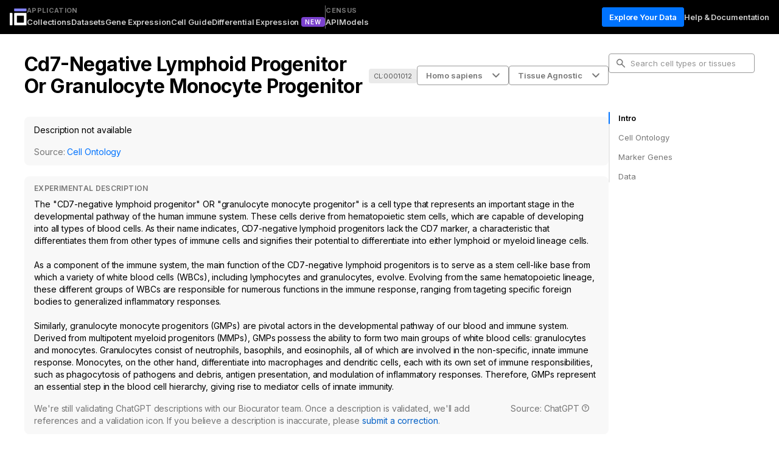

--- FILE ---
content_type: text/html; charset=utf-8
request_url: https://cellxgene.cziscience.com/cellguide/CL:0001012
body_size: 13631
content:
<!DOCTYPE html><html><head><meta charSet="utf-8"/><meta property="og:url" content="https://cellxgene.cziscience.com/"/><meta property="og:creator" content="@cziscience"/><meta property="og:site" content="@cziscience"/><meta property="og:site_name" content="Cellxgene Data Portal"/><meta property="og:image" content="https://cellxgene.cziscience.com/open-graph.jpg"/><meta property="twitter:image" content="https://cellxgene.cziscience.com/open-graph.jpg"/><meta property="twitter:card" content="summary"/><meta property="og:type" content="website"/><title> Specific Cd7-Negative Lymphoid Progenitor Or Granulocyte Monocyte Progenitor Cell Types - CZ CELLxGENE CellGuide</title><meta property="title" content=" Specific Cd7-Negative Lymphoid Progenitor Or Granulocyte Monocyte Progenitor Cell Types - CZ CELLxGENE CellGuide"/><meta property="og:title" content=" Specific Cd7-Negative Lymphoid Progenitor Or Granulocyte Monocyte Progenitor Cell Types - CZ CELLxGENE CellGuide"/><meta property="twitter:title" content=" Specific Cd7-Negative Lymphoid Progenitor Or Granulocyte Monocyte Progenitor Cell Types - CZ CELLxGENE CellGuide"/><meta name="description" content="Find comprehensive information about  specific &quot;CD7-negative lymphoid progenitor OR granulocyte monocyte progenitor&quot; cell types (synonyms: N/A). The CD7-negative lymphoid progenitor and granulocyte monocyte progenitor are crucial cell types in the development of the human immune system. They serve as stem cells, giving rise to different types of white blood cells that play diverse roles in immune responses."/><meta property="og:description" content="Find comprehensive information about  specific &quot;CD7-negative lymphoid progenitor OR granulocyte monocyte progenitor&quot; cell types (synonyms: N/A). The CD7-negative lymphoid progenitor and granulocyte monocyte progenitor are crucial cell types in the development of the human immune system. They serve as stem cells, giving rise to different types of white blood cells that play diverse roles in immune responses."/><meta property="twitter:description" content="Find comprehensive information about  specific &quot;CD7-negative lymphoid progenitor OR granulocyte monocyte progenitor&quot; cell types (synonyms: N/A). The CD7-negative lymphoid progenitor and granulocyte monocyte progenitor are crucial cell types in the development of the human immune system. They serve as stem cells, giving rise to different types of white blood cells that play diverse roles in immune responses."/><meta name="viewport" content="width=device-width, initial-scale=1, minimum-scale=1"/><meta name="next-head-count" content="17"/><link rel="icon" type="image/png" sizes="32x32" href="/favicon_32x32_v2.png"/><link rel="icon" type="image/png" sizes="16x16" href="/favicon_16x16_v2.png"/><link rel="apple-touch-icon" sizes="180x180" href="/apple-touch-icon.png"/><link rel="manifest" href="/site.webmanifest" crossorigin="use-credentials"/><link rel="mask-icon" href="/safari-pinned-tab.svg" color="#5bbad5"/><meta name="theme-color" content="#000000"/><link rel="preload" href="/_next/static/media/e4af272ccee01ff0-s.p.woff2" as="font" type="font/woff2" crossorigin="anonymous" data-next-font="size-adjust"/><link rel="preload" href="/_next/static/media/d3ebbfd689654d3a-s.p.woff2" as="font" type="font/woff2" crossorigin="anonymous" data-next-font="size-adjust"/><link rel="preload" href="/_next/static/media/db96af6b531dc71f-s.p.woff2" as="font" type="font/woff2" crossorigin="anonymous" data-next-font="size-adjust"/><link rel="preload" href="/_next/static/css/ef545a0521ddc5f3.css" as="style"/><link rel="stylesheet" href="/_next/static/css/ef545a0521ddc5f3.css" data-n-g=""/><noscript data-n-css=""></noscript><script defer="" nomodule="" src="/_next/static/chunks/polyfills-42372ed130431b0a.js"></script><script src="/_next/static/chunks/webpack-5e3f8638f3d78887.js" defer=""></script><script src="/_next/static/chunks/framework-2453b16d80a91024.js" defer=""></script><script src="/_next/static/chunks/main-9c5d83f274b9934a.js" defer=""></script><script src="/_next/static/chunks/pages/_app-09aa29518494c662.js" defer=""></script><script src="/_next/static/chunks/ed26c5e1-59114812669e5a23.js" defer=""></script><script src="/_next/static/chunks/8976-5abf86b7ad08ba94.js" defer=""></script><script src="/_next/static/chunks/8692-601f4bb0ee96d67b.js" defer=""></script><script src="/_next/static/chunks/7984-7e643cd1757dcdee.js" defer=""></script><script src="/_next/static/chunks/3928-dc506a13f5744c56.js" defer=""></script><script src="/_next/static/chunks/4952-d4f7e7601fa4b136.js" defer=""></script><script src="/_next/static/chunks/4168-48f640c1dd608692.js" defer=""></script><script src="/_next/static/chunks/pages/cellguide/%5BcellTypeId%5D-e3d04f05f60c5ecb.js" defer=""></script><script src="/_next/static/7jEByX9ygXsJK2nxbAaU9/_buildManifest.js" defer=""></script><script src="/_next/static/7jEByX9ygXsJK2nxbAaU9/_ssgManifest.js" defer=""></script></head><body class="__className_f367f3" data-api-url="https://api.cellxgene.cziscience.com"><div id="__next"><div><style data-emotion="css bj46bp">.css-bj46bp{position:relative;background-color:#10161A;width:100%;height:56px;}@media (max-width:768px){.css-bj46bp{position:fixed;z-index:3;top:0;display:-webkit-box;display:-webkit-flex;display:-ms-flexbox;display:flex;-webkit-box-pack:justify;-webkit-justify-content:space-between;justify-content:space-between;-webkit-align-items:center;-webkit-box-align:center;-ms-flex-align:center;align-items:center;padding:0 16px;}}</style><div style="top:0px" class="css-bj46bp eov58vp9"><style data-emotion="css 1e44wz5">.css-1e44wz5{display:none;}@media (max-width:768px){.css-1e44wz5{display:block;}}</style><span class="css-1e44wz5 eov58vp4"><a href="/"><svg xmlns="http://www.w3.org/2000/svg" width="28" height="28" fill="none" viewBox="0 0 23 23" data-testid="logo"><path fill="#fff" d="M3.108 5.98H.522A.52.52 0 0 0 0 6.5v15.66c0 .289.234.522.522.522h2.586a.52.52 0 0 0 .521-.521V6.502a.52.52 0 0 0-.521-.523M22.674 22.161a.525.525 0 0 1-.522.522H6.501a.525.525 0 0 1-.522-.522V6.51c0-.286.236-.522.522-.522h15.651c.286 0 .522.236.522.522zM9.61 18.532c0 .286.236.522.521.522h8.393a.525.525 0 0 0 .522-.522v-8.393a.525.525 0 0 0-.522-.521H10.13a.525.525 0 0 0-.521.521z"></path><path fill="#8282FF" d="M22.157 0H6.497a.52.52 0 0 0-.522.522v2.586c0 .288.233.521.522.521h15.66a.52.52 0 0 0 .522-.521V.522A.52.52 0 0 0 22.157 0"></path></svg></a></span><style data-emotion="css 1kw0bzi">.css-1kw0bzi{font-family:'__Inter_f367f3','__Inter_Fallback_f367f3';font-size:16px;line-height:20px;letter-spacing:-0.18px;font-weight:600;color:white;cursor:pointer;}</style><div class="css-1kw0bzi eov58vp13">CellGuide</div><style data-emotion="css 14he6rk">.css-14he6rk{display:none;}@media (max-width:768px){.css-14he6rk{display:block;color:white;cursor:pointer;position:relative;z-index:3;overflow:hidden;}}</style><div class="css-14he6rk eov58vp6"><style data-emotion="css ajlpdn">.css-ajlpdn{display:none;}@media (max-width:768px){.css-ajlpdn{display:block;width:30px;height:2px;background-color:#fff;margin:6px 0;-webkit-transition:0.4s;transition:0.4s;}.css-ajlpdn.open:first-of-type{-webkit-transform:translateY(8px) rotate(45deg);-moz-transform:translateY(8px) rotate(45deg);-ms-transform:translateY(8px) rotate(45deg);transform:translateY(8px) rotate(45deg);}.css-ajlpdn.open:nth-of-type(2){-webkit-transform:translateX(60px);-moz-transform:translateX(60px);-ms-transform:translateX(60px);transform:translateX(60px);}.css-ajlpdn.open:nth-of-type(3){-webkit-transform:translateY(-8px) rotate(-45deg);-moz-transform:translateY(-8px) rotate(-45deg);-ms-transform:translateY(-8px) rotate(-45deg);transform:translateY(-8px) rotate(-45deg);}}</style><div class=" css-ajlpdn eov58vp7"></div><div class=" css-ajlpdn eov58vp7"></div><div class=" css-ajlpdn eov58vp7"></div></div><style data-emotion="css 1i714bt">@media (max-width:768px){.css-1i714bt{position:absolute;-webkit-transform:translateX(100vw);-moz-transform:translateX(100vw);-ms-transform:translateX(100vw);transform:translateX(100vw);right:0;top:56px;width:100%;height:100vh;-webkit-transition:-webkit-transform 0.35s ease-out;transition:transform 0.35s ease-out;}.css-1i714bt.active{-webkit-transform:translateX(0);-moz-transform:translateX(0);-ms-transform:translateX(0);transform:translateX(0);}}</style><div class=" css-1i714bt eov58vp8"><style data-emotion="css 19ze96r">.css-19ze96r{background-color:#10161A;height:56px;position:fixed;top:0;width:100%;z-index:2;}@media (max-width:768px){.css-19ze96r{height:100%;position:relative;display:-webkit-box;display:-webkit-flex;display:-ms-flexbox;display:flex;}}</style><div class="css-19ze96r eov58vp0"><style data-emotion="css 1mp2vxc">.css-1mp2vxc{-webkit-align-items:center;-webkit-box-align:center;-ms-flex-align:center;align-items:center;display:-webkit-box;display:-webkit-flex;display:-ms-flexbox;display:flex;gap:24px;height:inherit;-webkit-box-pack:justify;-webkit-justify-content:space-between;justify-content:space-between;padding:0 16px;background:#000000;}@media (max-width:768px){.css-1mp2vxc{-webkit-align-items:flex-start;-webkit-box-align:flex-start;-ms-flex-align:flex-start;align-items:flex-start;-webkit-flex-direction:column;-ms-flex-direction:column;flex-direction:column;-webkit-box-pack:start;-ms-flex-pack:start;-webkit-justify-content:flex-start;justify-content:flex-start;background:inherit;}}</style><div class="css-1mp2vxc eov58vp3"><style data-emotion="css 6y1xr6">.css-6y1xr6{-webkit-align-items:center;-webkit-box-align:center;-ms-flex-align:center;align-items:center;display:-webkit-box;display:-webkit-flex;display:-ms-flexbox;display:flex;gap:32px;}.css-6y1xr6 a{display:-webkit-box;display:-webkit-flex;display:-ms-flexbox;display:flex;}@media (max-width:768px){.css-6y1xr6{-webkit-flex-direction:column;-ms-flex-direction:column;flex-direction:column;-webkit-align-items:flex-start;-webkit-box-align:flex-start;-ms-flex-align:flex-start;align-items:flex-start;}}</style><span class="css-6y1xr6 eov58vp10"><style data-emotion="css zvz9v9">@media (max-width:768px){.css-zvz9v9{display:none;}}</style><span class="css-zvz9v9 eov58vp5"><a href="/"><svg xmlns="http://www.w3.org/2000/svg" width="28" height="28" fill="none" viewBox="0 0 23 23" data-testid="logo"><path fill="#fff" d="M3.108 5.98H.522A.52.52 0 0 0 0 6.5v15.66c0 .289.234.522.522.522h2.586a.52.52 0 0 0 .521-.521V6.502a.52.52 0 0 0-.521-.523M22.674 22.161a.525.525 0 0 1-.522.522H6.501a.525.525 0 0 1-.522-.522V6.51c0-.286.236-.522.522-.522h15.651c.286 0 .522.236.522.522zM9.61 18.532c0 .286.236.522.521.522h8.393a.525.525 0 0 0 .522-.522v-8.393a.525.525 0 0 0-.522-.521H10.13a.525.525 0 0 0-.521.521z"></path><path fill="#8282FF" d="M22.157 0H6.497a.52.52 0 0 0-.522.522v2.586c0 .288.233.521.522.521h15.66a.52.52 0 0 0 .522-.521V.522A.52.52 0 0 0 22.157 0"></path></svg></a></span><style data-emotion="css 1imjq8x">@media (max-width:768px){.css-1imjq8x{-webkit-flex-direction:column;-ms-flex-direction:column;flex-direction:column;-webkit-align-items:flex-start;-webkit-box-align:flex-start;-ms-flex-align:flex-start;align-items:flex-start;padding-top:16px;}.css-1imjq8x .e1dczrhw0{height:1px;width:100%;}}</style><style data-emotion="css 8nor8r">.css-8nor8r{display:-webkit-box;display:-webkit-flex;display:-ms-flexbox;display:flex;gap:16px;}@media (max-width:768px){.css-8nor8r{-webkit-flex-direction:column;-ms-flex-direction:column;flex-direction:column;-webkit-align-items:flex-start;-webkit-box-align:flex-start;-ms-flex-align:flex-start;align-items:flex-start;padding-top:16px;}.css-8nor8r .e1dczrhw0{height:1px;width:100%;}}</style><span class="eov58vp12 css-8nor8r e115wus10"><style data-emotion="css qpdt8f">.css-qpdt8f{display:-webkit-box;display:-webkit-flex;display:-ms-flexbox;display:flex;-webkit-flex-direction:column;-ms-flex-direction:column;flex-direction:column;-webkit-align-items:baseline;-webkit-box-align:baseline;-ms-flex-align:baseline;align-items:baseline;}</style><span class="css-qpdt8f e115wus12"><style data-emotion="css 2se5bk">.css-2se5bk{font-family:'__Inter_f367f3','__Inter_Fallback_f367f3';font-size:11px;line-height:16px;letter-spacing:0.33px;font-weight:600;text-transform:uppercase;text-transform:uppercase;color:#767676;font-weight:700;}</style><span class="css-2se5bk e115wus13">Application</span><style data-emotion="css 10egq61">.css-10egq61{display:-webkit-box;display:-webkit-flex;display:-ms-flexbox;display:flex;gap:16px;}</style><span class="css-10egq61 e115wus14"><style data-emotion="css i0u0g6">.css-i0u0g6{display:inline-block;background:none;border-radius:0;font-size:13px;font-weight:600;height:22px;letter-spacing:-0.1px;line-height:18px;min-height:22px;padding:0;-webkit-align-items:center;-webkit-box-align:center;-ms-flex-align:center;align-items:center;display:-webkit-box;display:-webkit-flex;display:-ms-flexbox;display:flex;}.css-i0u0g6 a{color:#CCCCCC;-webkit-text-decoration:none;text-decoration:none;text-underline-offset:4px;}.css-i0u0g6 a:hover{color:#ffffff;}.css-i0u0g6 a:focus{outline:none;}.css-i0u0g6 a:focus-visible{outline:1px solid white;outline-offset:3px;}</style><span data-testid="collections-link" class="css-i0u0g6 e115wus11"><a href="/collections">Collections</a></span><span class="css-i0u0g6 e115wus11"><a href="/datasets">Datasets</a></span><span class="css-i0u0g6 e115wus11"><a href="/gene-expression">Gene Expression</a></span><span class="css-i0u0g6 e115wus11"><a href="/cellguide">Cell Guide</a></span><span class="css-i0u0g6 e115wus11"><a href="/differential-expression">Differential Expression</a><style data-emotion="css skdn5u">.css-skdn5u{background:#7a41ce;color:white;margin-left:4px;height:16px!important;}</style><style data-emotion="css 1wlgmxr">.css-1wlgmxr{border:none;border-radius:4px;height:16px;padding:4px 6px;background:#7a41ce;color:white;margin-left:4px;height:16px!important;}.css-1wlgmxr .MuiChip-label{font-family:'__Inter_f367f3','__Inter_Fallback_f367f3';font-size:10px;line-height:12px;letter-spacing:1.0px;font-weight:600;text-transform:uppercase;text-transform:uppercase;padding:0;}</style><style data-emotion="css eyzitr">.css-eyzitr{max-width:100%;font-family:'__Inter_f367f3','__Inter_Fallback_f367f3',sans-serif;font-size:0.8125rem;display:-webkit-inline-box;display:-webkit-inline-flex;display:-ms-inline-flexbox;display:inline-flex;-webkit-align-items:center;-webkit-box-align:center;-ms-flex-align:center;align-items:center;-webkit-box-pack:center;-ms-flex-pack:center;-webkit-justify-content:center;justify-content:center;height:24px;color:#000;background-color:rgba(0, 0, 0, 0.08);border-radius:16px;white-space:nowrap;-webkit-transition:background-color 200ms cubic-bezier(0, 0, 0.2, 1) 0ms,box-shadow 200ms cubic-bezier(0, 0, 0.2, 1) 0ms;transition:background-color 200ms cubic-bezier(0, 0, 0.2, 1) 0ms,box-shadow 200ms cubic-bezier(0, 0, 0.2, 1) 0ms;cursor:unset;outline:0;-webkit-text-decoration:none;text-decoration:none;border:0;padding:0;vertical-align:middle;box-sizing:border-box;border:none;border-radius:4px;height:16px;padding:4px 6px;background:#7a41ce;color:white;margin-left:4px;height:16px!important;}.css-eyzitr.Mui-disabled{opacity:0.38;pointer-events:none;}.css-eyzitr .MuiChip-avatar{margin-left:5px;margin-right:-6px;width:24px;height:24px;color:#616161;font-size:0.75rem;}.css-eyzitr .MuiChip-avatarColorPrimary{color:#fff;background-color:#00429F;}.css-eyzitr .MuiChip-avatarColorSecondary{color:#fff;background-color:#1C7F48;}.css-eyzitr .MuiChip-avatarSmall{margin-left:4px;margin-right:-4px;width:18px;height:18px;font-size:0.625rem;}.css-eyzitr .MuiChip-icon{margin-left:4px;margin-right:-4px;font-size:18px;color:#616161;}.css-eyzitr .MuiChip-deleteIcon{-webkit-tap-highlight-color:transparent;color:rgba(0, 0, 0, 0.26);font-size:16px;cursor:pointer;margin:0 5px 0 -6px;margin-right:4px;margin-left:-4px;}.css-eyzitr .MuiChip-deleteIcon:hover{color:rgba(0, 0, 0, 0.4);}.css-eyzitr .MuiChip-label{font-family:'__Inter_f367f3','__Inter_Fallback_f367f3';font-size:10px;line-height:12px;letter-spacing:1.0px;font-weight:600;text-transform:uppercase;text-transform:uppercase;padding:0;}</style><div class="MuiChip-root MuiChip-filled MuiChip-sizeSmall MuiChip-colorDefault MuiChip-filledDefault e1jwc1ka5 css-eyzitr"><style data-emotion="css 1pjtbja">.css-1pjtbja{overflow:hidden;text-overflow:ellipsis;padding-left:8px;padding-right:8px;white-space:nowrap;}</style><span class="MuiChip-label MuiChip-labelSmall css-1pjtbja">new</span></div></span></span></span><style data-emotion="css 13y3obq">.css-13y3obq{background-color:#767676;border:none;width:1px;}</style><style data-emotion="css 1ehxhbg">.css-1ehxhbg{margin:0;-webkit-flex-shrink:0;-ms-flex-negative:0;flex-shrink:0;border-width:0;border-style:solid;border-color:#EAEAEA;border-bottom-width:0;height:auto;border-right-width:thin;-webkit-align-self:stretch;-ms-flex-item-align:stretch;align-self:stretch;background-color:#767676;border:none;width:1px;}</style><hr class="MuiDivider-root MuiDivider-fullWidth MuiDivider-vertical MuiDivider-flexItem e1dczrhw0 css-1ehxhbg"/><span class="css-qpdt8f e115wus12"><span class="css-2se5bk e115wus13">Census</span><span class="css-10egq61 e115wus14"><span class="css-i0u0g6 e115wus11"><a href="https://chanzuckerberg.github.io/cellxgene-census/" rel="noopener noreferrer">API</a></span><span class="css-i0u0g6 e115wus11"><a href="/census-models">Models</a></span></span></span></span></span><style data-emotion="css qffvm6">.css-qffvm6{-webkit-align-items:center;-webkit-box-align:center;-ms-flex-align:center;align-items:center;display:-webkit-box;display:-webkit-flex;display:-ms-flexbox;display:flex;gap:16px;}@media (max-width:768px){.css-qffvm6{-webkit-flex-direction:column;-ms-flex-direction:column;flex-direction:column;-webkit-align-items:flex-start;-webkit-box-align:flex-start;-ms-flex-align:flex-start;align-items:flex-start;}}</style><span class="css-qffvm6 eov58vp11"><style data-emotion="css 1yorh0v">.css-1yorh0v{font-family:'__Inter_f367f3','__Inter_Fallback_f367f3';font-size:13px;line-height:20px;letter-spacing:-0.04px;font-weight:600;border:none;box-shadow:inset 0 0 0 1px #0073FF;padding:6px 12px;color:#FFFFFF;}.css-1yorh0v.Mui-focusVisible,.css-1yorh0v:focus-visible{outline:5px auto Highlight;outline:5px auto -webkit-focus-ring-color;}.css-1yorh0v svg{color:#FFFFFF;}.css-1yorh0v:hover{color:#FFFFFF;background-color:#0056C6;border:none;box-shadow:inset 0 0 0 1px #0056C6;}.css-1yorh0v:hover svg{color:#FFFFFF;}.css-1yorh0v:active{color:#FFFFFF;background-color:#00429F;border:none;box-shadow:inset 0 0 0 1px #00429F;}.css-1yorh0v:active svg{color:#FFFFFF;}.css-1yorh0v:disabled{color:#999999;background-color:#CCCCCC;border:none;box-shadow:none;}.css-1yorh0v:disabled svg{color:#999999;}.css-1yorh0v .MuiButton-startIcon,.css-1yorh0v .MuiButton-endIcon{height:24px;display:-webkit-box;display:-webkit-flex;display:-ms-flexbox;display:flex;-webkit-align-items:center;-webkit-box-align:center;-ms-flex-align:center;align-items:center;-webkit-box-pack:center;-ms-flex-pack:center;-webkit-justify-content:center;justify-content:center;}.css-1yorh0v .MuiButton-startIcon svg,.css-1yorh0v .MuiButton-endIcon svg{max-width:24px;max-height:24px;}.css-1yorh0v .MuiButton-startIcon{margin-right:8px;margin-left:0;}.css-1yorh0v .MuiButton-endIcon{margin-left:8px;margin-right:0;}</style><style data-emotion="css 1rz4sfl">.css-1rz4sfl{font-size:14px;font-weight:800;letter-spacing:0px;line-height:20px;text-transform:none;font-family:'__Inter_f367f3','__Inter_Fallback_f367f3',sans-serif;min-width:64px;padding:6px 16px;border-radius:4px;-webkit-transition:background-color 150ms cubic-bezier(0, 0, 0.2, 1) 0ms,box-shadow 150ms cubic-bezier(0, 0, 0.2, 1) 0ms,border-color 150ms cubic-bezier(0, 0, 0.2, 1) 0ms,color 150ms cubic-bezier(0, 0, 0.2, 1) 0ms;transition:background-color 150ms cubic-bezier(0, 0, 0.2, 1) 0ms,box-shadow 150ms cubic-bezier(0, 0, 0.2, 1) 0ms,border-color 150ms cubic-bezier(0, 0, 0.2, 1) 0ms,color 150ms cubic-bezier(0, 0, 0.2, 1) 0ms;color:#fff;background-color:#0073FF;box-shadow:0 2px 4px 0 rgba(0,0,0, 0.25);font-family:'__Inter_f367f3','__Inter_Fallback_f367f3';font-size:13px;line-height:20px;letter-spacing:-0.04px;font-weight:600;border:none;box-shadow:inset 0 0 0 1px #0073FF;padding:6px 12px;color:#FFFFFF;}.css-1rz4sfl:hover{-webkit-text-decoration:none;text-decoration:none;background-color:#00429F;box-shadow:0 2px 4px 0 rgba(0,0,0, 0.25);}@media (hover: none){.css-1rz4sfl:hover{background-color:#0073FF;}}.css-1rz4sfl:active{box-shadow:0 2px 4px 0 rgba(0,0,0, 0.25);}.css-1rz4sfl.Mui-focusVisible{box-shadow:0 2px 4px 0 rgba(0,0,0, 0.25);}.css-1rz4sfl.Mui-disabled{color:#999999;box-shadow:none;background-color:#CCCCCC;}.css-1rz4sfl.Mui-focusVisible,.css-1rz4sfl:focus-visible{outline:5px auto Highlight;outline:5px auto -webkit-focus-ring-color;}.css-1rz4sfl svg{color:#FFFFFF;}.css-1rz4sfl:hover{color:#FFFFFF;background-color:#0056C6;border:none;box-shadow:inset 0 0 0 1px #0056C6;}.css-1rz4sfl:hover svg{color:#FFFFFF;}.css-1rz4sfl:active{color:#FFFFFF;background-color:#00429F;border:none;box-shadow:inset 0 0 0 1px #00429F;}.css-1rz4sfl:active svg{color:#FFFFFF;}.css-1rz4sfl:disabled{color:#999999;background-color:#CCCCCC;border:none;box-shadow:none;}.css-1rz4sfl:disabled svg{color:#999999;}.css-1rz4sfl .MuiButton-startIcon,.css-1rz4sfl .MuiButton-endIcon{height:24px;display:-webkit-box;display:-webkit-flex;display:-ms-flexbox;display:flex;-webkit-align-items:center;-webkit-box-align:center;-ms-flex-align:center;align-items:center;-webkit-box-pack:center;-ms-flex-pack:center;-webkit-justify-content:center;justify-content:center;}.css-1rz4sfl .MuiButton-startIcon svg,.css-1rz4sfl .MuiButton-endIcon svg{max-width:24px;max-height:24px;}.css-1rz4sfl .MuiButton-startIcon{margin-right:8px;margin-left:0;}.css-1rz4sfl .MuiButton-endIcon{margin-left:8px;margin-right:0;}</style><style data-emotion="css 1xojv6a">.css-1xojv6a{display:-webkit-inline-box;display:-webkit-inline-flex;display:-ms-inline-flexbox;display:inline-flex;-webkit-align-items:center;-webkit-box-align:center;-ms-flex-align:center;align-items:center;-webkit-box-pack:center;-ms-flex-pack:center;-webkit-justify-content:center;justify-content:center;position:relative;box-sizing:border-box;-webkit-tap-highlight-color:transparent;background-color:transparent;outline:0;border:0;margin:0;border-radius:0;padding:0;cursor:pointer;-webkit-user-select:none;-moz-user-select:none;-ms-user-select:none;user-select:none;vertical-align:middle;-moz-appearance:none;-webkit-appearance:none;-webkit-text-decoration:none;text-decoration:none;color:inherit;font-size:14px;font-weight:800;letter-spacing:0px;line-height:20px;text-transform:none;font-family:'__Inter_f367f3','__Inter_Fallback_f367f3',sans-serif;min-width:64px;padding:6px 16px;border-radius:4px;-webkit-transition:background-color 150ms cubic-bezier(0, 0, 0.2, 1) 0ms,box-shadow 150ms cubic-bezier(0, 0, 0.2, 1) 0ms,border-color 150ms cubic-bezier(0, 0, 0.2, 1) 0ms,color 150ms cubic-bezier(0, 0, 0.2, 1) 0ms;transition:background-color 150ms cubic-bezier(0, 0, 0.2, 1) 0ms,box-shadow 150ms cubic-bezier(0, 0, 0.2, 1) 0ms,border-color 150ms cubic-bezier(0, 0, 0.2, 1) 0ms,color 150ms cubic-bezier(0, 0, 0.2, 1) 0ms;color:#fff;background-color:#0073FF;box-shadow:0 2px 4px 0 rgba(0,0,0, 0.25);font-family:'__Inter_f367f3','__Inter_Fallback_f367f3';font-size:13px;line-height:20px;letter-spacing:-0.04px;font-weight:600;border:none;box-shadow:inset 0 0 0 1px #0073FF;padding:6px 12px;color:#FFFFFF;}.css-1xojv6a::-moz-focus-inner{border-style:none;}.css-1xojv6a.Mui-disabled{pointer-events:none;cursor:default;}@media print{.css-1xojv6a{-webkit-print-color-adjust:exact;color-adjust:exact;}}.css-1xojv6a:hover{-webkit-text-decoration:none;text-decoration:none;background-color:#00429F;box-shadow:0 2px 4px 0 rgba(0,0,0, 0.25);}@media (hover: none){.css-1xojv6a:hover{background-color:#0073FF;}}.css-1xojv6a:active{box-shadow:0 2px 4px 0 rgba(0,0,0, 0.25);}.css-1xojv6a.Mui-focusVisible{box-shadow:0 2px 4px 0 rgba(0,0,0, 0.25);}.css-1xojv6a.Mui-disabled{color:#999999;box-shadow:none;background-color:#CCCCCC;}.css-1xojv6a.Mui-focusVisible,.css-1xojv6a:focus-visible{outline:5px auto Highlight;outline:5px auto -webkit-focus-ring-color;}.css-1xojv6a svg{color:#FFFFFF;}.css-1xojv6a:hover{color:#FFFFFF;background-color:#0056C6;border:none;box-shadow:inset 0 0 0 1px #0056C6;}.css-1xojv6a:hover svg{color:#FFFFFF;}.css-1xojv6a:active{color:#FFFFFF;background-color:#00429F;border:none;box-shadow:inset 0 0 0 1px #00429F;}.css-1xojv6a:active svg{color:#FFFFFF;}.css-1xojv6a:disabled{color:#999999;background-color:#CCCCCC;border:none;box-shadow:none;}.css-1xojv6a:disabled svg{color:#999999;}.css-1xojv6a .MuiButton-startIcon,.css-1xojv6a .MuiButton-endIcon{height:24px;display:-webkit-box;display:-webkit-flex;display:-ms-flexbox;display:flex;-webkit-align-items:center;-webkit-box-align:center;-ms-flex-align:center;align-items:center;-webkit-box-pack:center;-ms-flex-pack:center;-webkit-justify-content:center;justify-content:center;}.css-1xojv6a .MuiButton-startIcon svg,.css-1xojv6a .MuiButton-endIcon svg{max-width:24px;max-height:24px;}.css-1xojv6a .MuiButton-startIcon{margin-right:8px;margin-left:0;}.css-1xojv6a .MuiButton-endIcon{margin-left:8px;margin-right:0;}</style><button class="MuiButtonBase-root MuiButton-root MuiButton-contained MuiButton-containedPrimary MuiButton-sizeMedium MuiButton-containedSizeMedium MuiButton-colorPrimary MuiButton-root MuiButton-contained MuiButton-containedPrimary MuiButton-sizeMedium MuiButton-containedSizeMedium MuiButton-colorPrimary css-1xojv6a" tabindex="0" type="button">Explore Your Data</button><span class="css-i0u0g6 e115wus11"><a href="/docs" rel="noopener" target="_blank">Help &amp; Documentation</a></span></span></div></div></div></div></div><style data-emotion="css r5ee5h">.css-r5ee5h{display:grid;-webkit-flex:1;-ms-flex:1;flex:1;margin-top:56px;}.css-r5ee5h main{overflow:auto;margin-top:unset;}@media (min-width:769px){.css-r5ee5h{margin-top:unset;}}</style><div class="css-r5ee5h e1lqq3a13"><main><style data-emotion="css-global 1w440gt">main{overflow:unset!important;}html{overscroll-behavior:none;}</style><div><div id="section-0" data-testid="section-0"></div><style data-emotion="css 4pv9cy">.css-4pv9cy{display:-webkit-box;display:-webkit-flex;display:-ms-flexbox;display:flex;-webkit-column-gap:8px;column-gap:8px;-webkit-flex-direction:row;-ms-flex-direction:row;flex-direction:row;-webkit-align-items:center;-webkit-box-align:center;-ms-flex-align:center;align-items:center;-webkit-box-pack:justify;-webkit-justify-content:space-between;justify-content:space-between;position:fixed;top:56px;padding-bottom:24px;line-height:36px;padding-top:32px;padding-left:40px;background:linear-gradient(180deg,#fff 89.82%,rgba(255,255,255,0) 100%);z-index:10;width:40px;}@media (min-width:1440px){.css-4pv9cy{left:calc(50vw - 720px);}}</style><div width="0" class="css-4pv9cy e1fcmg1a6"><style data-emotion="css 7nnn4w">.css-7nnn4w{display:-webkit-box;display:-webkit-flex;display:-ms-flexbox;display:flex;-webkit-column-gap:8px;column-gap:8px;-webkit-align-items:center;-webkit-box-align:center;-ms-flex-align:center;align-items:center;}</style><div class="css-7nnn4w e1fcmg1a5"><style data-emotion="css 13l7ifo">.css-13l7ifo{font-family:'__Inter_f367f3','__Inter_Fallback_f367f3';font-size:32px;line-height:36px;letter-spacing:-0.56px;font-weight:600;font-weight:700;margin-bottom:0;}</style><h1 data-testid="cell-guide-card-header-name" class="css-13l7ifo e1fcmg1a7">Cd7-Negative Lymphoid Progenitor Or Granulocyte Monocyte Progenitor</h1><a href="https://www.ebi.ac.uk/ols4/ontologies/cl/classes/http%253A%252F%252Fpurl.obolibrary.org%252Fobo%252FCL:0001012" target="_blank" rel="noreferrer noopener"><style data-emotion="css o5yzfm">.css-o5yzfm{height:24px;margin:0;}</style><style data-emotion="css zx51j6">.css-zx51j6{border:none;height:unset;margin:0 4px 6px 0;background-color:#EAEAEA;position:relative;border-radius:4px;padding:2px 8px;height:24px;margin:0;}.css-zx51j6 .MuiChip-label{font-family:'__Inter_f367f3','__Inter_Fallback_f367f3';font-size:11px;line-height:16px;letter-spacing:-0.05px;font-weight:400;padding:0;}.css-zx51j6 .MuiSvgIcon-root{height:12px;width:12px;margin:0 4px 0 -2px;}.css-zx51j6 .MuiChip-deleteIcon{font-family:'__Inter_f367f3','__Inter_Fallback_f367f3';font-size:13px;line-height:16px;letter-spacing:0px;font-weight:600;color:white;margin:0 0 0 4px;height:16px;width:16px;}.css-zx51j6 .MuiChip-label{color:#545454;}.css-zx51j6 svg{fill:#999999;}.css-zx51j6:hover .MuiChip-label,.css-zx51j6:active .MuiChip-label,.css-zx51j6:focus .MuiChip-label{color:#FFFFFF;}.css-zx51j6:hover svg,.css-zx51j6:active svg,.css-zx51j6:focus svg{fill:#FFFFFF;}.css-zx51j6:hover{background-color:#767676;}.css-zx51j6:active{background-color:#545454;}.css-zx51j6:focus{background-color:#EAEAEA;}.css-zx51j6:focus:hover{background-color:#767676;}.css-zx51j6:focus:active{background-color:#545454;}.css-zx51j6:after{border-radius:4px;}.css-zx51j6:hover{cursor:pointer;}.css-zx51j6:hover,.css-zx51j6:focus-visible{color:#FFFFFF;}</style><style data-emotion="css 14l7lia">.css-14l7lia{max-width:100%;font-family:'__Inter_f367f3','__Inter_Fallback_f367f3',sans-serif;font-size:0.8125rem;display:-webkit-inline-box;display:-webkit-inline-flex;display:-ms-inline-flexbox;display:inline-flex;-webkit-align-items:center;-webkit-box-align:center;-ms-flex-align:center;align-items:center;-webkit-box-pack:center;-ms-flex-pack:center;-webkit-justify-content:center;justify-content:center;height:32px;color:#fff;background-color:#0073FF;border-radius:16px;white-space:nowrap;-webkit-transition:background-color 200ms cubic-bezier(0, 0, 0.2, 1) 0ms,box-shadow 200ms cubic-bezier(0, 0, 0.2, 1) 0ms;transition:background-color 200ms cubic-bezier(0, 0, 0.2, 1) 0ms,box-shadow 200ms cubic-bezier(0, 0, 0.2, 1) 0ms;cursor:unset;outline:0;-webkit-text-decoration:none;text-decoration:none;border:0;padding:0;vertical-align:middle;box-sizing:border-box;border:none;height:unset;margin:0 4px 6px 0;background-color:#EAEAEA;position:relative;border-radius:4px;padding:2px 8px;height:24px;margin:0;}.css-14l7lia.Mui-disabled{opacity:0.38;pointer-events:none;}.css-14l7lia .MuiChip-avatar{margin-left:5px;margin-right:-6px;width:24px;height:24px;color:#616161;font-size:0.75rem;}.css-14l7lia .MuiChip-avatarColorPrimary{color:#fff;background-color:#00429F;}.css-14l7lia .MuiChip-avatarColorSecondary{color:#fff;background-color:#1C7F48;}.css-14l7lia .MuiChip-avatarSmall{margin-left:4px;margin-right:-4px;width:18px;height:18px;font-size:0.625rem;}.css-14l7lia .MuiChip-icon{margin-left:5px;margin-right:-6px;color:inherit;}.css-14l7lia .MuiChip-deleteIcon{-webkit-tap-highlight-color:transparent;color:rgba(255, 255, 255, 0.7);font-size:22px;cursor:pointer;margin:0 5px 0 -6px;}.css-14l7lia .MuiChip-deleteIcon:hover{color:rgba(0, 0, 0, 0.4);}.css-14l7lia .MuiChip-deleteIcon:hover,.css-14l7lia .MuiChip-deleteIcon:active{color:#fff;}.css-14l7lia .MuiChip-label{font-family:'__Inter_f367f3','__Inter_Fallback_f367f3';font-size:11px;line-height:16px;letter-spacing:-0.05px;font-weight:400;padding:0;}.css-14l7lia .MuiSvgIcon-root{height:12px;width:12px;margin:0 4px 0 -2px;}.css-14l7lia .MuiChip-deleteIcon{font-family:'__Inter_f367f3','__Inter_Fallback_f367f3';font-size:13px;line-height:16px;letter-spacing:0px;font-weight:600;color:white;margin:0 0 0 4px;height:16px;width:16px;}.css-14l7lia .MuiChip-label{color:#545454;}.css-14l7lia svg{fill:#999999;}.css-14l7lia:hover .MuiChip-label,.css-14l7lia:active .MuiChip-label,.css-14l7lia:focus .MuiChip-label{color:#FFFFFF;}.css-14l7lia:hover svg,.css-14l7lia:active svg,.css-14l7lia:focus svg{fill:#FFFFFF;}.css-14l7lia:hover{background-color:#767676;}.css-14l7lia:active{background-color:#545454;}.css-14l7lia:focus{background-color:#EAEAEA;}.css-14l7lia:focus:hover{background-color:#767676;}.css-14l7lia:focus:active{background-color:#545454;}.css-14l7lia:after{border-radius:4px;}.css-14l7lia:hover{cursor:pointer;}.css-14l7lia:hover,.css-14l7lia:focus-visible{color:#FFFFFF;}</style><div class="MuiChip-root MuiChip-filled MuiChip-sizeMedium MuiChip-colorPrimary MuiChip-filledPrimary e1fcmg1a8 css-14l7lia" data-testid="cell-guide-card-header-tag"><style data-emotion="css 9iedg7">.css-9iedg7{overflow:hidden;text-overflow:ellipsis;padding-left:12px;padding-right:12px;white-space:nowrap;}</style><span class="MuiChip-label MuiChip-labelMedium css-9iedg7">CL:0001012</span></div></a></div><div class="css-7nnn4w e1fcmg1a5"><style data-emotion="css 1b56d8n">.css-1b56d8n{font-family:'__Inter_f367f3','__Inter_Fallback_f367f3';font-size:13px;line-height:20px;letter-spacing:-0.04px;font-weight:400;-webkit-align-items:center;-webkit-box-align:center;-ms-flex-align:center;align-items:center;-webkit-flex-direction:row;-ms-flex-direction:row;flex-direction:row;-webkit-box-pack:justify;-webkit-justify-content:space-between;justify-content:space-between;border:1px solid #999999;color:#000000;cursor:pointer;padding:5px 6px;-webkit-box-pack:start;-ms-flex-pack:start;-webkit-justify-content:start;justify-content:start;border-radius:4px;min-width:90px;}.css-1b56d8n.MuiButton-text .styled-label{color:#767676;}.css-1b56d8n.MuiButton-text:hover{color:#000000;}.css-1b56d8n.MuiButton-text .styled-label{margin-left:8px;overflow:hidden;white-space:nowrap;text-overflow:ellipsis;}.css-1b56d8n.MuiButton-text svg{margin-right:8px;margin-left:16px;}.css-1b56d8n path{fill:#767676;}.css-1b56d8n:hover{background-color:unset;border-color:black;color:#000000;}.css-1b56d8n:hover path{fill:#000000;}.css-1b56d8n:hover .styled-label{color:#000000;}.css-1b56d8n:active{border:1px solid #0B68F8;color:#000000;}.css-1b56d8n:active path{fill:#0073FF;}.css-1b56d8n:focus{outline-offset:-1px;}</style><style data-emotion="css 1ql3vcz">.css-1ql3vcz{font-family:'__Inter_f367f3','__Inter_Fallback_f367f3';font-size:13px;line-height:20px;letter-spacing:-0.04px;font-weight:400;-webkit-align-items:center;-webkit-box-align:center;-ms-flex-align:center;align-items:center;-webkit-flex-direction:row;-ms-flex-direction:row;flex-direction:row;-webkit-box-pack:justify;-webkit-justify-content:space-between;justify-content:space-between;border:1px solid #999999;color:#000000;cursor:pointer;padding:5px 6px;-webkit-box-pack:start;-ms-flex-pack:start;-webkit-justify-content:start;justify-content:start;border-radius:4px;min-width:90px;}.css-1ql3vcz.Mui-focusVisible,.css-1ql3vcz:focus-visible{outline:5px auto Highlight;outline:5px auto -webkit-focus-ring-color;}.css-1ql3vcz.MuiButton-text .styled-label{color:#767676;}.css-1ql3vcz.MuiButton-text:hover{color:#000000;}.css-1ql3vcz.MuiButton-text .styled-label{margin-left:8px;overflow:hidden;white-space:nowrap;text-overflow:ellipsis;}.css-1ql3vcz.MuiButton-text svg{margin-right:8px;margin-left:16px;}.css-1ql3vcz path{fill:#767676;}.css-1ql3vcz:hover{background-color:unset;border-color:black;color:#000000;}.css-1ql3vcz:hover path{fill:#000000;}.css-1ql3vcz:hover .styled-label{color:#000000;}.css-1ql3vcz:active{border:1px solid #0B68F8;color:#000000;}.css-1ql3vcz:active path{fill:#0073FF;}.css-1ql3vcz:focus{outline-offset:-1px;}</style><style data-emotion="css 12m7rn4">.css-12m7rn4{font-size:14px;font-weight:800;letter-spacing:0px;line-height:20px;text-transform:none;font-family:'__Inter_f367f3','__Inter_Fallback_f367f3',sans-serif;min-width:64px;padding:6px 8px;border-radius:4px;-webkit-transition:background-color 150ms cubic-bezier(0, 0, 0.2, 1) 0ms,box-shadow 150ms cubic-bezier(0, 0, 0.2, 1) 0ms,border-color 150ms cubic-bezier(0, 0, 0.2, 1) 0ms,color 150ms cubic-bezier(0, 0, 0.2, 1) 0ms;transition:background-color 150ms cubic-bezier(0, 0, 0.2, 1) 0ms,box-shadow 150ms cubic-bezier(0, 0, 0.2, 1) 0ms,border-color 150ms cubic-bezier(0, 0, 0.2, 1) 0ms,color 150ms cubic-bezier(0, 0, 0.2, 1) 0ms;color:#0073FF;font-family:'__Inter_f367f3','__Inter_Fallback_f367f3';font-size:13px;line-height:20px;letter-spacing:-0.04px;font-weight:400;-webkit-align-items:center;-webkit-box-align:center;-ms-flex-align:center;align-items:center;-webkit-flex-direction:row;-ms-flex-direction:row;flex-direction:row;-webkit-box-pack:justify;-webkit-justify-content:space-between;justify-content:space-between;border:1px solid #999999;color:#000000;cursor:pointer;padding:5px 6px;-webkit-box-pack:start;-ms-flex-pack:start;-webkit-justify-content:start;justify-content:start;border-radius:4px;min-width:90px;}.css-12m7rn4:hover{-webkit-text-decoration:none;text-decoration:none;background-color:rgba(0, 115, 255, 0.04);}@media (hover: none){.css-12m7rn4:hover{background-color:transparent;}}.css-12m7rn4.Mui-disabled{color:#999999;}.css-12m7rn4.Mui-focusVisible,.css-12m7rn4:focus-visible{outline:5px auto Highlight;outline:5px auto -webkit-focus-ring-color;}.css-12m7rn4.MuiButton-text .styled-label{color:#767676;}.css-12m7rn4.MuiButton-text:hover{color:#000000;}.css-12m7rn4.MuiButton-text .styled-label{margin-left:8px;overflow:hidden;white-space:nowrap;text-overflow:ellipsis;}.css-12m7rn4.MuiButton-text svg{margin-right:8px;margin-left:16px;}.css-12m7rn4 path{fill:#767676;}.css-12m7rn4:hover{background-color:unset;border-color:black;color:#000000;}.css-12m7rn4:hover path{fill:#000000;}.css-12m7rn4:hover .styled-label{color:#000000;}.css-12m7rn4:active{border:1px solid #0B68F8;color:#000000;}.css-12m7rn4:active path{fill:#0073FF;}.css-12m7rn4:focus{outline-offset:-1px;}</style><style data-emotion="css nsas9t">.css-nsas9t{display:-webkit-inline-box;display:-webkit-inline-flex;display:-ms-inline-flexbox;display:inline-flex;-webkit-align-items:center;-webkit-box-align:center;-ms-flex-align:center;align-items:center;-webkit-box-pack:center;-ms-flex-pack:center;-webkit-justify-content:center;justify-content:center;position:relative;box-sizing:border-box;-webkit-tap-highlight-color:transparent;background-color:transparent;outline:0;border:0;margin:0;border-radius:0;padding:0;cursor:pointer;-webkit-user-select:none;-moz-user-select:none;-ms-user-select:none;user-select:none;vertical-align:middle;-moz-appearance:none;-webkit-appearance:none;-webkit-text-decoration:none;text-decoration:none;color:inherit;font-size:14px;font-weight:800;letter-spacing:0px;line-height:20px;text-transform:none;font-family:'__Inter_f367f3','__Inter_Fallback_f367f3',sans-serif;min-width:64px;padding:6px 8px;border-radius:4px;-webkit-transition:background-color 150ms cubic-bezier(0, 0, 0.2, 1) 0ms,box-shadow 150ms cubic-bezier(0, 0, 0.2, 1) 0ms,border-color 150ms cubic-bezier(0, 0, 0.2, 1) 0ms,color 150ms cubic-bezier(0, 0, 0.2, 1) 0ms;transition:background-color 150ms cubic-bezier(0, 0, 0.2, 1) 0ms,box-shadow 150ms cubic-bezier(0, 0, 0.2, 1) 0ms,border-color 150ms cubic-bezier(0, 0, 0.2, 1) 0ms,color 150ms cubic-bezier(0, 0, 0.2, 1) 0ms;color:#0073FF;font-family:'__Inter_f367f3','__Inter_Fallback_f367f3';font-size:13px;line-height:20px;letter-spacing:-0.04px;font-weight:400;-webkit-align-items:center;-webkit-box-align:center;-ms-flex-align:center;align-items:center;-webkit-flex-direction:row;-ms-flex-direction:row;flex-direction:row;-webkit-box-pack:justify;-webkit-justify-content:space-between;justify-content:space-between;border:1px solid #999999;color:#000000;cursor:pointer;padding:5px 6px;-webkit-box-pack:start;-ms-flex-pack:start;-webkit-justify-content:start;justify-content:start;border-radius:4px;min-width:90px;}.css-nsas9t::-moz-focus-inner{border-style:none;}.css-nsas9t.Mui-disabled{pointer-events:none;cursor:default;}@media print{.css-nsas9t{-webkit-print-color-adjust:exact;color-adjust:exact;}}.css-nsas9t:hover{-webkit-text-decoration:none;text-decoration:none;background-color:rgba(0, 115, 255, 0.04);}@media (hover: none){.css-nsas9t:hover{background-color:transparent;}}.css-nsas9t.Mui-disabled{color:#999999;}.css-nsas9t.Mui-focusVisible,.css-nsas9t:focus-visible{outline:5px auto Highlight;outline:5px auto -webkit-focus-ring-color;}.css-nsas9t.MuiButton-text .styled-label{color:#767676;}.css-nsas9t.MuiButton-text:hover{color:#000000;}.css-nsas9t.MuiButton-text .styled-label{margin-left:8px;overflow:hidden;white-space:nowrap;text-overflow:ellipsis;}.css-nsas9t.MuiButton-text svg{margin-right:8px;margin-left:16px;}.css-nsas9t path{fill:#767676;}.css-nsas9t:hover{background-color:unset;border-color:black;color:#000000;}.css-nsas9t:hover path{fill:#000000;}.css-nsas9t:hover .styled-label{color:#000000;}.css-nsas9t:active{border:1px solid #0B68F8;color:#000000;}.css-nsas9t:active path{fill:#0073FF;}.css-nsas9t:focus{outline-offset:-1px;}</style><button class="MuiButtonBase-root MuiButton-root MuiButton-text MuiButton-textPrimary MuiButton-sizeMedium MuiButton-textSizeMedium MuiButton-colorPrimary MuiButton-root MuiButton-text MuiButton-textPrimary MuiButton-sizeMedium MuiButton-textSizeMedium MuiButton-colorPrimary css-nsas9t" tabindex="0" type="button" label="Homo sapiens" data-testid="cell-guide-card-global-organism-filter-dropdown"><style data-emotion="css 18dv0oe">.css-18dv0oe{-webkit-align-items:undefined;-webkit-box-align:undefined;-ms-flex-align:undefined;align-items:undefined;display:contents;-webkit-box-pack:undefined;-ms-flex-pack:undefined;-webkit-justify-content:undefined;justify-content:undefined;width:100%;}</style><span class="css-18dv0oe"><style data-emotion="css 1x23hkg">.css-1x23hkg{color:#767676;font-weight:600;}</style><span class="styled-label css-1x23hkg">Homo sapiens</span><style data-emotion="css 1qt6g1x">.css-1qt6g1x{margin-left:auto;display:-webkit-box;display:-webkit-flex;display:-ms-flexbox;display:flex;-webkit-align-items:center;-webkit-box-align:center;-ms-flex-align:center;align-items:center;}</style><span class="css-1qt6g1x"><style data-emotion="css 1ft6wgl">.css-1ft6wgl{display:contents;}</style><div class="css-1ft6wgl"><style data-emotion="css n330sz">.css-n330sz{height:12px;width:12px;color:#767676;}.css-n330sz:hover{color:#000000;}.css-n330sz:active{color:#0073FF;}.css-n330sz:disabled{color:#CCCCCC;}</style><style data-emotion="css 1uz9s8p">.css-1uz9s8p{-webkit-user-select:none;-moz-user-select:none;-ms-user-select:none;user-select:none;width:1em;height:1em;display:inline-block;fill:currentColor;-webkit-flex-shrink:0;-ms-flex-negative:0;flex-shrink:0;-webkit-transition:fill 100ms cubic-bezier(0, 0, 0.2, 1) 0ms;transition:fill 100ms cubic-bezier(0, 0, 0.2, 1) 0ms;font-size:1.5rem;height:12px;width:12px;color:#767676;}.css-1uz9s8p:hover{color:#000000;}.css-1uz9s8p:active{color:#0073FF;}.css-1uz9s8p:disabled{color:#CCCCCC;}</style><svg xmlns="http://www.w3.org/2000/svg" width="16" height="16" class="MuiSvgIcon-root MuiSvgIcon-fontSizeMedium css-1uz9s8p" focusable="false" aria-hidden="true" viewBox="0 0 16 16" fillcontrast="white"><path fill-rule="evenodd" d="M8.497 12.605a.663.663 0 0 1-.944.001l-7.36-7.42a.663.663 0 0 1 .003-.937l.848-.842a.663.663 0 0 1 .938.004l5.565 5.61c.26.262.685.261.944-.002l5.522-5.603a.663.663 0 0 1 .939-.007l.85.838a.663.663 0 0 1 .007.938z"></path></svg></div></span></span></button><style data-emotion="css 3o5y87">.css-3o5y87{background-color:#FFFFFF;border:none;border-radius:4px;box-shadow:0 2px 4px 0 rgba(0,0,0, 0.15),0 2px 10px 0 rgba(0,0,0, 0.15);box-sizing:border-box;z-index:1400;width:250px;}</style><style data-emotion="css qkjp9">.css-qkjp9{width:250px;background-color:#FFFFFF;border:none;border-radius:4px;box-shadow:0 2px 4px 0 rgba(0,0,0, 0.15),0 2px 10px 0 rgba(0,0,0, 0.15);box-sizing:border-box;z-index:1400;width:250px;}</style><button class="MuiButtonBase-root MuiButton-root MuiButton-text MuiButton-textPrimary MuiButton-sizeMedium MuiButton-textSizeMedium MuiButton-colorPrimary MuiButton-root MuiButton-text MuiButton-textPrimary MuiButton-sizeMedium MuiButton-textSizeMedium MuiButton-colorPrimary css-nsas9t" tabindex="0" type="button" label="" data-testid="cell-guide-card-global-tissue-filter-dropdown"><span class="css-18dv0oe"><span class="styled-label css-1x23hkg"></span><span class="css-1qt6g1x"><div class="css-1ft6wgl"><svg xmlns="http://www.w3.org/2000/svg" width="16" height="16" class="MuiSvgIcon-root MuiSvgIcon-fontSizeMedium css-1uz9s8p" focusable="false" aria-hidden="true" viewBox="0 0 16 16" fillcontrast="white"><path fill-rule="evenodd" d="M8.497 12.605a.663.663 0 0 1-.944.001l-7.36-7.42a.663.663 0 0 1 .003-.937l.848-.842a.663.663 0 0 1 .938.004l5.565 5.61c.26.262.685.261.944-.002l5.522-5.603a.663.663 0 0 1 .939-.007l.85.838a.663.663 0 0 1 .007.938z"></path></svg></div></span></span></button></div></div></div><style data-emotion="css 118cv27">.css-118cv27{margin:0 auto 80px;max-width:1440px;}</style><div class="css-118cv27 e1fcmg1a2"><style data-emotion="css jqwcoo">.css-jqwcoo{display:-webkit-box;display:-webkit-flex;display:-ms-flexbox;display:flex;-webkit-flex-direction:row;-ms-flex-direction:row;flex-direction:row;-webkit-column-gap:120px;column-gap:120px;max-width:100vw;height:auto;padding:0px 40px;}</style><div class="css-jqwcoo e1fcmg1a1"><style data-emotion="css 1q9gzq0">.css-1q9gzq0{display:-webkit-box;display:-webkit-flex;display:-ms-flexbox;display:flex;-webkit-flex-direction:column;-ms-flex-direction:column;flex-direction:column;-webkit-align-self:stretch;-ms-flex-item-align:stretch;align-self:stretch;overflow-x:hidden;max-width:1080px;margin-top:92px;}</style><div class="css-1q9gzq0 e1fcmg1a3"><style data-emotion="css 164r41r">.css-164r41r{margin-top:8px;}</style><div class="css-164r41r e12pkr6n2"><style data-emotion="css 9dmxhk">.css-9dmxhk{font-family:'__Inter_f367f3','__Inter_Fallback_f367f3';font-size:14px;line-height:20px;letter-spacing:-0.08px;font-weight:400;font-weight:400;white-space:pre-wrap;background-color:#F8F8F8;padding:12px 16px 12px 16px;border-radius:8px;}</style><div data-testid="cell-guide-card-gpt-description" class="css-9dmxhk e12pkr6n0"><style data-emotion="css 1js72qn">.css-1js72qn{max-height:undefinedpx;overflow:hidden;position:relative;}</style><div class="css-1js72qn e12pkr6n3"><style data-emotion="css rmo4l3">.css-rmo4l3{font-family:'__Inter_f367f3','__Inter_Fallback_f367f3';font-size:12px;line-height:16px;letter-spacing:0.36px;font-weight:600;text-transform:uppercase;text-transform:uppercase;font-weight:600;color:#767676;margin-bottom:8px;}</style><div class="css-rmo4l3 e12pkr6n6">Experimental Description</div><div></div></div><style data-emotion="css f5uqzd">.css-f5uqzd{font-family:'__Inter_f367f3','__Inter_Fallback_f367f3';font-size:14px;line-height:20px;letter-spacing:-0.08px;font-weight:400;margin-top:16px;display:-webkit-box;display:-webkit-flex;display:-ms-flexbox;display:flex;-webkit-box-pack:justify;-webkit-justify-content:space-between;justify-content:space-between;gap:20px;color:#767676;}</style><div class="css-f5uqzd e12pkr6n4"><div><em>We&#x27;re still validating ChatGPT descriptions with our Biocurator team.<!-- --> Once a description is validated, we&#x27;ll add references and a validation icon.<!-- --> <!-- -->If you believe a description is inaccurate, please<!-- --> <a href="https://airtable.com/shr6hViGxXnJIxIVJ" target="_blank" rel="noreferrer noopener">submit a correction</a>.</em></div><style data-emotion="css 1fh5unw">.css-1fh5unw{font-family:'__Inter_f367f3','__Inter_Fallback_f367f3';font-size:14px;line-height:20px;letter-spacing:-0.08px;font-weight:400;white-space:nowrap;-webkit-align-self:end;-ms-flex-item-align:end;align-self:end;}</style><div class="css-1fh5unw e12pkr6n5">Source: ChatGPT <style data-emotion="css 1ay9vb9">.css-1ay9vb9{margin-right:16px;}</style><style data-emotion="css 73d6sq">.css-73d6sq{font-family:'__Inter_f367f3','__Inter_Fallback_f367f3';font-size:14px;line-height:20px;letter-spacing:-0.08px;font-weight:400;color:#0073FF;margin-right:16px;}.css-73d6sq:hover{-webkit-text-decoration:none;text-decoration:none;color:#0056C6;}</style><a data-testid="cell-guide-card-gpt-tooltip-link" class="e12pkr6n7 css-73d6sq e2ebyx70"><style data-emotion="css kwmt31">.css-kwmt31:hover{-webkit-filter:brightness(0);filter:brightness(0);}</style><svg xmlns="http://www.w3.org/2000/svg" width="12" height="12" fill="none" class="css-kwmt31 e6exwb50"><path fill="gray" d="M6 12c3.29 0 6-2.714 6-6.003C12 2.71 9.284 0 6 0 2.71 0 0 2.709 0 5.997 0 9.286 2.71 12 6 12m0-1.349a4.64 4.64 0 0 1-4.645-4.654A4.63 4.63 0 0 1 6 1.35a4.646 4.646 0 0 1 4.656 4.648A4.647 4.647 0 0 1 6 10.651m-.138-3.546c.339 0 .563-.184.592-.425.005-.023.005-.052.011-.069.029-.275.247-.47.597-.694.574-.373.907-.7.907-1.343 0-.953-.867-1.527-1.923-1.527-.982 0-1.665.43-1.86.976a.9.9 0 0 0-.064.316c0 .292.23.493.552.493.344 0 .442-.172.603-.35.183-.264.401-.413.706-.413.402 0 .66.23.66.574 0 .321-.241.505-.712.832-.408.281-.689.568-.689 1.044v.058c0 .35.218.528.62.528m-.006 1.802c.402 0 .718-.27.718-.66s-.316-.66-.718-.66-.723.27-.723.66c0 .384.322.66.723.66"></path></svg></a><style data-emotion="css s9ggwg">.css-s9ggwg{z-index:1500;pointer-events:none;}.css-s9ggwg[data-popper-placement*="bottom"] .MuiTooltip-arrow{top:0;margin-top:-0.71em;}.css-s9ggwg[data-popper-placement*="bottom"] .MuiTooltip-arrow::before{transform-origin:0 100%;}.css-s9ggwg[data-popper-placement*="top"] .MuiTooltip-arrow{bottom:0;margin-bottom:-0.71em;}.css-s9ggwg[data-popper-placement*="top"] .MuiTooltip-arrow::before{transform-origin:100% 0;}.css-s9ggwg[data-popper-placement*="right"] .MuiTooltip-arrow{left:0;margin-left:-0.71em;height:1em;width:0.71em;}.css-s9ggwg[data-popper-placement*="right"] .MuiTooltip-arrow::before{transform-origin:100% 100%;}.css-s9ggwg[data-popper-placement*="left"] .MuiTooltip-arrow{right:0;margin-right:-0.71em;height:1em;width:0.71em;}.css-s9ggwg[data-popper-placement*="left"] .MuiTooltip-arrow::before{transform-origin:0 0;}</style><style data-emotion="css 1pupha3">.css-1pupha3{z-index:1500;pointer-events:none;}.css-1pupha3[data-popper-placement*="top"] .MuiTooltip-arrow{width:24px!important;height:12px!important;margin-bottom:-12px!important;}.css-1pupha3[data-popper-placement*="top"] .MuiTooltip-arrow:before{-webkit-transform:rotate(45deg) translate(0px, -2px);-moz-transform:rotate(45deg) translate(0px, -2px);-ms-transform:rotate(45deg) translate(0px, -2px);transform:rotate(45deg) translate(0px, -2px);border-bottom-right-radius:2px;box-shadow:0 0 3px 2px rgba(0, 0, 0, 0.1);}.css-1pupha3[data-popper-placement*="bottom"] .MuiTooltip-arrow{width:24px!important;height:12px!important;margin-top:-12px!important;}.css-1pupha3[data-popper-placement*="bottom"] .MuiTooltip-arrow:before{-webkit-transform:rotate(45deg) translate(-1px, 2px);-moz-transform:rotate(45deg) translate(-1px, 2px);-ms-transform:rotate(45deg) translate(-1px, 2px);transform:rotate(45deg) translate(-1px, 2px);border-top-left-radius:2px;box-shadow:0 0 2px 0px rgba(0, 0, 0, 0.1);}.css-1pupha3[data-popper-placement*="left"] .MuiTooltip-arrow{width:12px!important;height:16px!important;margin-right:-12px!important;}.css-1pupha3[data-popper-placement*="left"] .MuiTooltip-arrow:before{-webkit-transform:rotate(45deg) translate(-1px, 1px);-moz-transform:rotate(45deg) translate(-1px, 1px);-ms-transform:rotate(45deg) translate(-1px, 1px);transform:rotate(45deg) translate(-1px, 1px);border-top-right-radius:2px;box-shadow:0 0 4px 0px rgba(0, 0, 0, 0.1);}.css-1pupha3[data-popper-placement*="right"] .MuiTooltip-arrow{width:12px!important;height:16px!important;margin-left:-12px!important;}.css-1pupha3[data-popper-placement*="right"] .MuiTooltip-arrow:before{-webkit-transform:rotate(45deg) translate(4px, 2px);-moz-transform:rotate(45deg) translate(4px, 2px);-ms-transform:rotate(45deg) translate(4px, 2px);transform:rotate(45deg) translate(4px, 2px);border-bottom-left-radius:2px;box-shadow:0 0 4px 0px rgba(0, 0, 0, 0.1);}.css-1pupha3[data-popper-placement*="bottom"] .MuiTooltip-arrow{top:0;margin-top:-0.71em;}.css-1pupha3[data-popper-placement*="bottom"] .MuiTooltip-arrow::before{transform-origin:0 100%;}.css-1pupha3[data-popper-placement*="top"] .MuiTooltip-arrow{bottom:0;margin-bottom:-0.71em;}.css-1pupha3[data-popper-placement*="top"] .MuiTooltip-arrow::before{transform-origin:100% 0;}.css-1pupha3[data-popper-placement*="right"] .MuiTooltip-arrow{left:0;margin-left:-0.71em;height:1em;width:0.71em;}.css-1pupha3[data-popper-placement*="right"] .MuiTooltip-arrow::before{transform-origin:100% 100%;}.css-1pupha3[data-popper-placement*="left"] .MuiTooltip-arrow{right:0;margin-right:-0.71em;height:1em;width:0.71em;}.css-1pupha3[data-popper-placement*="left"] .MuiTooltip-arrow::before{transform-origin:0 0;}</style><style data-emotion="css 19qsgqj">.css-19qsgqj{z-index:1500;pointer-events:none;}.css-19qsgqj[data-popper-placement*="top"] .MuiTooltip-arrow{width:24px!important;height:12px!important;margin-bottom:-12px!important;}.css-19qsgqj[data-popper-placement*="top"] .MuiTooltip-arrow:before{-webkit-transform:rotate(45deg) translate(0px, -2px);-moz-transform:rotate(45deg) translate(0px, -2px);-ms-transform:rotate(45deg) translate(0px, -2px);transform:rotate(45deg) translate(0px, -2px);border-bottom-right-radius:2px;box-shadow:0 0 3px 2px rgba(0, 0, 0, 0.1);}.css-19qsgqj[data-popper-placement*="bottom"] .MuiTooltip-arrow{width:24px!important;height:12px!important;margin-top:-12px!important;}.css-19qsgqj[data-popper-placement*="bottom"] .MuiTooltip-arrow:before{-webkit-transform:rotate(45deg) translate(-1px, 2px);-moz-transform:rotate(45deg) translate(-1px, 2px);-ms-transform:rotate(45deg) translate(-1px, 2px);transform:rotate(45deg) translate(-1px, 2px);border-top-left-radius:2px;box-shadow:0 0 2px 0px rgba(0, 0, 0, 0.1);}.css-19qsgqj[data-popper-placement*="left"] .MuiTooltip-arrow{width:12px!important;height:16px!important;margin-right:-12px!important;}.css-19qsgqj[data-popper-placement*="left"] .MuiTooltip-arrow:before{-webkit-transform:rotate(45deg) translate(-1px, 1px);-moz-transform:rotate(45deg) translate(-1px, 1px);-ms-transform:rotate(45deg) translate(-1px, 1px);transform:rotate(45deg) translate(-1px, 1px);border-top-right-radius:2px;box-shadow:0 0 4px 0px rgba(0, 0, 0, 0.1);}.css-19qsgqj[data-popper-placement*="right"] .MuiTooltip-arrow{width:12px!important;height:16px!important;margin-left:-12px!important;}.css-19qsgqj[data-popper-placement*="right"] .MuiTooltip-arrow:before{-webkit-transform:rotate(45deg) translate(4px, 2px);-moz-transform:rotate(45deg) translate(4px, 2px);-ms-transform:rotate(45deg) translate(4px, 2px);transform:rotate(45deg) translate(4px, 2px);border-bottom-left-radius:2px;box-shadow:0 0 4px 0px rgba(0, 0, 0, 0.1);}.css-19qsgqj[data-popper-placement*="bottom"] .MuiTooltip-arrow{top:0;margin-top:-0.71em;}.css-19qsgqj[data-popper-placement*="bottom"] .MuiTooltip-arrow::before{transform-origin:0 100%;}.css-19qsgqj[data-popper-placement*="top"] .MuiTooltip-arrow{bottom:0;margin-bottom:-0.71em;}.css-19qsgqj[data-popper-placement*="top"] .MuiTooltip-arrow::before{transform-origin:100% 0;}.css-19qsgqj[data-popper-placement*="right"] .MuiTooltip-arrow{left:0;margin-left:-0.71em;height:1em;width:0.71em;}.css-19qsgqj[data-popper-placement*="right"] .MuiTooltip-arrow::before{transform-origin:100% 100%;}.css-19qsgqj[data-popper-placement*="left"] .MuiTooltip-arrow{right:0;margin-right:-0.71em;height:1em;width:0.71em;}.css-19qsgqj[data-popper-placement*="left"] .MuiTooltip-arrow::before{transform-origin:0 0;}</style></div></div></div><style data-emotion="css j7qwjs">.css-j7qwjs{display:-webkit-box;display:-webkit-flex;display:-ms-flexbox;display:flex;-webkit-flex-direction:column;-ms-flex-direction:column;flex-direction:column;}</style><div class="css-j7qwjs e12pkr6n12"><style data-emotion="css 1fhgjcy">.css-1fhgjcy{margin-top:4px;}</style><style data-emotion="css pd1zdx">.css-pd1zdx{display:-webkit-box;display:-webkit-flex;display:-ms-flexbox;display:flex;padding-bottom:8px;-webkit-align-items:first baseline;-webkit-box-align:first baseline;-ms-flex-align:first baseline;align-items:first baseline;margin-top:4px;}</style><div data-testid="cell-guide-card-synonyms" class="e12pkr6n10 css-pd1zdx ec9uzsf0"><style data-emotion="css 1dh6cms">.css-1dh6cms{font-family:'__Inter_f367f3','__Inter_Fallback_f367f3';font-size:13px;line-height:20px;letter-spacing:-0.04px;font-weight:400;color:#767676;font-weight:400;width:80px;}</style><div class="css-1dh6cms ec9uzsf1">Synonyms</div><style data-emotion="css 12d67fn">.css-12d67fn{font-family:'__Inter_f367f3','__Inter_Fallback_f367f3';font-size:13px;line-height:20px;letter-spacing:-0.04px;font-weight:400;-webkit-flex:1 0 0;-ms-flex:1 0 0;flex:1 0 0;padding:4px 8px;color:black;font-weight:400;}</style><div class="css-12d67fn ec9uzsf2">N/A</div></div></div></div><div id="section-1" data-testid="section-1"></div><div><div data-testid="cell-guide-card-ontology-dag-view"><style data-emotion="css-global ahr1oe">.visx-tooltip{z-index:9999;}</style><style data-emotion="css n7y7t7">.css-n7y7t7{display:-webkit-box;display:-webkit-flex;display:-ms-flexbox;display:flex;-webkit-flex-direction:row;-ms-flex-direction:row;flex-direction:row;-webkit-box-pack:justify;-webkit-justify-content:space-between;justify-content:space-between;margin-top:80px;margin-bottom:8px;}</style><div class="css-n7y7t7 e1mq6b6x1"><style data-emotion="css 1y42grx">.css-1y42grx{font-family:'__Inter_f367f3','__Inter_Fallback_f367f3';font-size:18px;line-height:24px;letter-spacing:-0.31px;font-weight:600;cursor:default;font-weight:600;}</style><div class="css-1y42grx e1mq6b6x0">Cell Ontology</div></div><style data-emotion="css i70wkk">.css-i70wkk{margin-top:16px;background:#f8f8f8;width:100%;height:120px;display:-webkit-box;display:-webkit-flex;display:-ms-flexbox;display:flex;-webkit-flex-direction:column;-ms-flex-direction:column;flex-direction:column;-webkit-box-pack:center;-ms-flex-pack:center;-webkit-justify-content:center;justify-content:center;text-align:center;border-radius:8px;padding:0 8px;}</style><div class="css-i70wkk e1mq6b6x4"><style data-emotion="css foixoq">.css-foixoq{font-family:'__Inter_f367f3','__Inter_Fallback_f367f3';font-size:14px;line-height:20px;letter-spacing:-0.08px;font-weight:400;color:black;font-weight:500;}</style><span class="css-foixoq e1mq6b6x5">Cell ontology visualization unavailable</span><style data-emotion="css 1ya2hp3">.css-1ya2hp3{font-family:'__Inter_f367f3','__Inter_Fallback_f367f3';font-size:12px;line-height:16px;letter-spacing:0px;font-weight:400;color:#767676;}</style><span class="css-1ya2hp3 e1mq6b6x6">The cell ontology visualization for this cell type is currently not available.</span></div></div></div><div id="section-2" data-testid="section-2"></div><style data-emotion="css 17837b6">.css-17837b6{max-width:calc(100vw - 16px - 16px);}</style><div class="css-17837b6 ez8qnmu14"><div class="css-n7y7t7 e1mq6b6x1"><style data-emotion="css 1tmp3vl">.css-1tmp3vl{display:-webkit-box;display:-webkit-flex;display:-ms-flexbox;display:flex;-webkit-box-pack:justify;-webkit-justify-content:space-between;justify-content:space-between;-webkit-align-items:center;-webkit-box-align:center;-ms-flex-align:center;align-items:center;width:100%;-webkit-box-flex-wrap:wrap;-webkit-flex-wrap:wrap;-ms-flex-wrap:wrap;flex-wrap:wrap;}</style><div class="css-1tmp3vl ez8qnmu1"><style data-emotion="css 11t1vxy">.css-11t1vxy{display:-webkit-box;display:-webkit-flex;display:-ms-flexbox;display:flex;-webkit-align-items:center;-webkit-box-align:center;-ms-flex-align:center;align-items:center;-webkit-column-gap:4px;column-gap:4px;}</style><div class="css-11t1vxy e1mq6b6x2"><div class="css-1y42grx e1mq6b6x0">Marker Genes</div></div><style data-emotion="css 1lkqc8f">.css-1lkqc8f{display:-webkit-box;display:-webkit-flex;display:-ms-flexbox;display:flex;-webkit-align-items:center;-webkit-box-align:center;-ms-flex-align:center;align-items:center;-webkit-column-gap:8px;column-gap:8px;}</style><div class="css-1lkqc8f e1mq6b6x2"><style data-emotion="css iztnxx">.css-iztnxx{font-family:'__Inter_f367f3','__Inter_Fallback_f367f3';font-size:14px;line-height:20px;letter-spacing:-0.08px;font-weight:400;color:#0073FF;}.css-iztnxx:hover{-webkit-text-decoration:none;text-decoration:none;color:#0056C6;}</style><a href="/gene-expression?genes=&amp;cellTypes=CD7-negative+lymphoid progenitor OR granulocyte monocyte progenitor&amp;ver=2" target="_blank" class="css-iztnxx e2ebyx70">Open in Gene Expression</a></div></div></div><div class="css-1tmp3vl ez8qnmu1"><style data-emotion="css 7bk2z0">.css-7bk2z0{display:-webkit-box;display:-webkit-flex;display:-ms-flexbox;display:flex;-webkit-flex-direction:row;-ms-flex-direction:row;flex-direction:row;gap:16px;border-bottom:2px solid #EAEAEA;}</style><div class="css-7bk2z0 ez8qnmu7"><style data-emotion="css 70qvj9">.css-70qvj9{display:-webkit-box;display:-webkit-flex;display:-ms-flexbox;display:flex;-webkit-align-items:center;-webkit-box-align:center;-ms-flex-align:center;align-items:center;}</style><div class="css-70qvj9 e1mq6b6x3"><style data-emotion="css 1vrz2zq">.css-1vrz2zq{font-family:'__Inter_f367f3','__Inter_Fallback_f367f3';font-size:14px;line-height:20px;letter-spacing:-0.08px;font-weight:400;position:relative;background:none;border:none;cursor:pointer;padding:0;margin:0;font-weight:600;color:#000000;}.css-1vrz2zq::after{content:"";position:absolute;bottom:-2px;left:0;width:100%;height:2px;background-color:#0073FF;-webkit-transition:background-color 0.3s ease;transition:background-color 0.3s ease;}</style><button data-testid="cell-guide-card-enriched-genes-table-selector" class="css-1vrz2zq ez8qnmu9">Computational</button></div><div class="css-70qvj9 e1mq6b6x3"><style data-emotion="css 1u88a3a">.css-1u88a3a{font-family:'__Inter_f367f3','__Inter_Fallback_f367f3';font-size:14px;line-height:20px;letter-spacing:-0.08px;font-weight:400;position:relative;background:none;border:none;cursor:pointer;padding:0;margin:0;font-weight:600;color:#767676;}.css-1u88a3a::after{content:"";position:absolute;bottom:-2px;left:0;width:100%;height:2px;background-color:#EAEAEA;-webkit-transition:background-color 0.3s ease;transition:background-color 0.3s ease;}</style><button data-testid="cell-guide-card-canonical-marker-genes-table-selector" class="css-1u88a3a ez8qnmu9">Canonical</button></div></div></div><div class="css-i70wkk e1mq6b6x4"><span class="css-foixoq e1mq6b6x5">No <!-- -->computational<!-- --> marker genes</span><span class="css-1ya2hp3 e1mq6b6x6">Computational marker genes for this cell type are unavailable at this time.</span></div></div><div id="section-3" data-testid="section-3"></div><div data-testid="cell-guide-card-source-data-table" class="css-17837b6 ema08sf1"><div class="css-n7y7t7 e1mq6b6x1"><div class="css-1y42grx e1mq6b6x0">Data</div></div><div class="css-i70wkk e1mq6b6x4"><span class="css-foixoq e1mq6b6x5">Source data unavailable</span><span class="css-1ya2hp3 e1mq6b6x6">Neither this cell type nor its ancestors and descendants are available in any collections.</span></div></div></div><style data-emotion="css p20wo7">.css-p20wo7{width:240px;}</style><div data-testid="cell-guide-card-navigation-sidebar" class="css-p20wo7 efvj6yk0"><style data-emotion="css 1xti0w8">.css-1xti0w8{display:block;position:-webkit-sticky;position:sticky;top:88px;}</style><div class="css-1xti0w8 efvj6yk1"><style data-emotion="css 23c2w1">.css-23c2w1{margin-bottom:64px;width:240px;}</style><div class="css-23c2w1 efvj6yk2"><style data-emotion="css 1v4xlmm">.css-1v4xlmm .base-Popper-root{width:auto;height:-webkit-fit-content;height:-moz-fit-content;height:fit-content;box-shadow:0 4px 4px 0 rgba(0,0,0,0.25);border:none;}.css-1v4xlmm .base-Popper-root.MuiAutocomplete-popper.MuiAutocomplete-popperDisablePortal{box-shadow:none;}</style><div data-testid="cell-guide-card-search-bar" class="css-1v4xlmm e1w697a91"><style data-emotion="css 1yjy2ql">.css-1yjy2ql +.MuiAutocomplete-popper>.MuiAutocomplete-paper .MuiAutocomplete-groupLabel{font-family:'__Inter_f367f3','__Inter_Fallback_f367f3';font-size:10px;line-height:12px;letter-spacing:1.0px;font-weight:600;text-transform:uppercase;text-transform:uppercase;}.css-1yjy2ql .MuiOutlinedInput-root.MuiInputBase-formControl.MuiInputBase-adornedEnd{padding:0 12px;}.css-1yjy2ql .MuiOutlinedInput-root.MuiInputBase-formControl.MuiInputBase-adornedEnd .MuiAutocomplete-input{padding:6px 8px;}.css-1yjy2ql+.MuiAutocomplete-popper>.MuiAutocomplete-paper .MuiAutocomplete-listbox{max-height:40vh;padding:0 12px 0 0;}.css-1yjy2ql+.MuiAutocomplete-popper>.MuiAutocomplete-paper .MuiAutocomplete-listbox .MuiAutocomplete-option{min-height:unset;}.css-1yjy2ql+.MuiAutocomplete-popper>.MuiAutocomplete-paper .MuiAutocomplete-listbox .MuiAutocomplete-option.Mui-focused{background-color:#F8F8F8;}.css-1yjy2ql+.MuiAutocomplete-popper>.MuiAutocomplete-paper .MuiAutocomplete-listbox .MuiAutocomplete-option[aria-selected="true"]{background-color:#FFFFFF;}.css-1yjy2ql+.MuiAutocomplete-popper>.MuiAutocomplete-paper .MuiAutocomplete-listbox .MuiAutocomplete-option[aria-disabled="true"]{opacity:1;}.css-1yjy2ql+.MuiAutocomplete-popper>.MuiAutocomplete-paper .MuiAutocomplete-listbox .MuiAutocomplete-option[aria-selected="true"].Mui-focused{background-color:#F8F8F8;}.css-1yjy2ql+.MuiAutocomplete-popper>.MuiAutocomplete-paper .MuiAutocomplete-listbox>li:last-child .MuiAutocomplete-groupUl{border-bottom:none;margin-bottom:0;padding-bottom:0;}.css-1yjy2ql+.MuiAutocomplete-popper>.MuiAutocomplete-paper .MuiAutocomplete-groupLabel{top:0;color:#767676;padding:4px 8px;}.css-1yjy2ql+.MuiAutocomplete-popper>.MuiAutocomplete-paper .MuiAutocomplete-groupUl{position:relative;margin:0 0 12px;border-bottom:1px solid #EAEAEA;padding-bottom:4px;}.css-1yjy2ql+.MuiAutocomplete-popper>.MuiAutocomplete-paper .MuiAutocomplete-groupUl li:last-of-type{position:relative;}.css-1yjy2ql+.MuiAutocomplete-popper>.MuiAutocomplete-paper .MuiAutocomplete-noOptions{padding:6px 8px;margin-right:16px;}.css-1yjy2ql+.MuiAutocomplete-popper>.MuiAutocomplete-paper .MuiAutocomplete-loading{padding:0 12px 0 0;}</style><style data-emotion="css 15zefbq">.css-15zefbq.Mui-focused .MuiAutocomplete-clearIndicator{visibility:visible;}@media (pointer: fine){.css-15zefbq:hover .MuiAutocomplete-clearIndicator{visibility:visible;}}.css-15zefbq .MuiAutocomplete-tag{margin:3px;max-width:calc(100% - 6px);}.css-15zefbq .MuiAutocomplete-inputRoot{-webkit-box-flex-wrap:wrap;-webkit-flex-wrap:wrap;-ms-flex-wrap:wrap;flex-wrap:wrap;}.MuiAutocomplete-hasPopupIcon.css-15zefbq .MuiAutocomplete-inputRoot,.MuiAutocomplete-hasClearIcon.css-15zefbq .MuiAutocomplete-inputRoot{padding-right:30px;}.MuiAutocomplete-hasPopupIcon.MuiAutocomplete-hasClearIcon.css-15zefbq .MuiAutocomplete-inputRoot{padding-right:56px;}.css-15zefbq .MuiAutocomplete-inputRoot .MuiAutocomplete-input{width:0;min-width:30px;}.css-15zefbq .MuiInput-root{padding-bottom:1px;}.css-15zefbq .MuiInput-root .MuiInput-input{padding:4px 4px 4px 0px;}.css-15zefbq .MuiInput-root.MuiInputBase-sizeSmall .MuiInput-input{padding:2px 4px 3px 0;}.css-15zefbq .MuiOutlinedInput-root{padding:9px;}.MuiAutocomplete-hasPopupIcon.css-15zefbq .MuiOutlinedInput-root,.MuiAutocomplete-hasClearIcon.css-15zefbq .MuiOutlinedInput-root{padding-right:39px;}.MuiAutocomplete-hasPopupIcon.MuiAutocomplete-hasClearIcon.css-15zefbq .MuiOutlinedInput-root{padding-right:65px;}.css-15zefbq .MuiOutlinedInput-root .MuiAutocomplete-input{padding:7.5px 4px 7.5px 5px;}.css-15zefbq .MuiOutlinedInput-root .MuiAutocomplete-endAdornment{right:9px;}.css-15zefbq .MuiOutlinedInput-root.MuiInputBase-sizeSmall{padding-top:6px;padding-bottom:6px;padding-left:6px;}.css-15zefbq .MuiOutlinedInput-root.MuiInputBase-sizeSmall .MuiAutocomplete-input{padding:2.5px 4px 2.5px 8px;}.css-15zefbq .MuiFilledInput-root{padding-top:19px;padding-left:8px;}.MuiAutocomplete-hasPopupIcon.css-15zefbq .MuiFilledInput-root,.MuiAutocomplete-hasClearIcon.css-15zefbq .MuiFilledInput-root{padding-right:39px;}.MuiAutocomplete-hasPopupIcon.MuiAutocomplete-hasClearIcon.css-15zefbq .MuiFilledInput-root{padding-right:65px;}.css-15zefbq .MuiFilledInput-root .MuiFilledInput-input{padding:7px 4px;}.css-15zefbq .MuiFilledInput-root .MuiAutocomplete-endAdornment{right:9px;}.css-15zefbq .MuiFilledInput-root.MuiInputBase-sizeSmall{padding-bottom:1px;}.css-15zefbq .MuiFilledInput-root.MuiInputBase-sizeSmall .MuiFilledInput-input{padding:2.5px 4px;}.css-15zefbq .MuiInputBase-hiddenLabel{padding-top:8px;}.css-15zefbq .MuiFilledInput-root.MuiInputBase-hiddenLabel{padding-top:0;padding-bottom:0;}.css-15zefbq .MuiFilledInput-root.MuiInputBase-hiddenLabel .MuiAutocomplete-input{padding-top:16px;padding-bottom:17px;}.css-15zefbq .MuiFilledInput-root.MuiInputBase-hiddenLabel.MuiInputBase-sizeSmall .MuiAutocomplete-input{padding-top:8px;padding-bottom:9px;}.css-15zefbq .MuiAutocomplete-input{-webkit-box-flex:1;-webkit-flex-grow:1;-ms-flex-positive:1;flex-grow:1;text-overflow:ellipsis;opacity:0;}.css-15zefbq .MuiAutocomplete-input{opacity:1;}.css-15zefbq +.MuiAutocomplete-popper>.MuiAutocomplete-paper .MuiAutocomplete-groupLabel{font-family:'__Inter_f367f3','__Inter_Fallback_f367f3';font-size:10px;line-height:12px;letter-spacing:1.0px;font-weight:600;text-transform:uppercase;text-transform:uppercase;}.css-15zefbq .MuiOutlinedInput-root.MuiInputBase-formControl.MuiInputBase-adornedEnd{padding:0 12px;}.css-15zefbq .MuiOutlinedInput-root.MuiInputBase-formControl.MuiInputBase-adornedEnd .MuiAutocomplete-input{padding:6px 8px;}.css-15zefbq+.MuiAutocomplete-popper>.MuiAutocomplete-paper .MuiAutocomplete-listbox{max-height:40vh;padding:0 12px 0 0;}.css-15zefbq+.MuiAutocomplete-popper>.MuiAutocomplete-paper .MuiAutocomplete-listbox .MuiAutocomplete-option{min-height:unset;}.css-15zefbq+.MuiAutocomplete-popper>.MuiAutocomplete-paper .MuiAutocomplete-listbox .MuiAutocomplete-option.Mui-focused{background-color:#F8F8F8;}.css-15zefbq+.MuiAutocomplete-popper>.MuiAutocomplete-paper .MuiAutocomplete-listbox .MuiAutocomplete-option[aria-selected="true"]{background-color:#FFFFFF;}.css-15zefbq+.MuiAutocomplete-popper>.MuiAutocomplete-paper .MuiAutocomplete-listbox .MuiAutocomplete-option[aria-disabled="true"]{opacity:1;}.css-15zefbq+.MuiAutocomplete-popper>.MuiAutocomplete-paper .MuiAutocomplete-listbox .MuiAutocomplete-option[aria-selected="true"].Mui-focused{background-color:#F8F8F8;}.css-15zefbq+.MuiAutocomplete-popper>.MuiAutocomplete-paper .MuiAutocomplete-listbox>li:last-child .MuiAutocomplete-groupUl{border-bottom:none;margin-bottom:0;padding-bottom:0;}.css-15zefbq+.MuiAutocomplete-popper>.MuiAutocomplete-paper .MuiAutocomplete-groupLabel{top:0;color:#767676;padding:4px 8px;}.css-15zefbq+.MuiAutocomplete-popper>.MuiAutocomplete-paper .MuiAutocomplete-groupUl{position:relative;margin:0 0 12px;border-bottom:1px solid #EAEAEA;padding-bottom:4px;}.css-15zefbq+.MuiAutocomplete-popper>.MuiAutocomplete-paper .MuiAutocomplete-groupUl li:last-of-type{position:relative;}.css-15zefbq+.MuiAutocomplete-popper>.MuiAutocomplete-paper .MuiAutocomplete-noOptions{padding:6px 8px;margin-right:16px;}.css-15zefbq+.MuiAutocomplete-popper>.MuiAutocomplete-paper .MuiAutocomplete-loading{padding:0 12px 0 0;}</style><div class="MuiAutocomplete-root MuiAutocomplete-hasPopupIcon css-15zefbq" label="Search cell types or tissues"><div class="css-1oteowz"><style data-emotion="css rxi9l5">.css-rxi9l5{margin:0;caret-color:auto;}.css-rxi9l5 .MuiInputBase-root{width:100%;}</style><style data-emotion="css 3y6bel">.css-3y6bel{font-family:'__Inter_f367f3','__Inter_Fallback_f367f3';font-size:16px;line-height:24px;letter-spacing:0px;font-weight:400;margin-bottom:4px;position:absolute;overflow:hidden;clip:rect(0 0 0 0);height:1px;width:1px;margin:-1px;padding:0;border:0;}</style><label for="location-search" class="css-3y6bel">Search cell types or tissues</label><style data-emotion="css 19rp859">.css-19rp859{margin-top:12px;margin-bottom:12px;margin-right:24px;min-width:120px;display:block;margin:0;caret-color:auto;}.css-19rp859 [type="search"]::-webkit-search-cancel-button{-webkit-appearance:none;-webkit-appearance:none;-moz-appearance:none;-ms-appearance:none;appearance:none;}.css-19rp859 .input-search-clear-icon{opacity:0;cursor:pointer;}.css-19rp859 .input-search-clear-icon svg{height:12px;width:12px;}.css-19rp859 .MuiOutlinedInput-root{padding:0 12px;background-color:#FFFFFF;}.css-19rp859 .MuiOutlinedInput-root .MuiOutlinedInput-notchedOutline{border:1px solid #999999;}.css-19rp859 .MuiOutlinedInput-root:hover .input-search-clear-icon,.css-19rp859 .MuiOutlinedInput-root:focus-within .input-search-clear-icon{opacity:0;}.css-19rp859 .MuiOutlinedInput-root:hover .input-search-clear-icon svg,.css-19rp859 .MuiOutlinedInput-root:focus-within .input-search-clear-icon svg{color:#767676!important;}.css-19rp859 .MuiOutlinedInput-root:hover .input-search-clear-icon:hover svg,.css-19rp859 .MuiOutlinedInput-root:focus-within .input-search-clear-icon:hover svg{color:#0056C6!important;}.css-19rp859 .MuiOutlinedInput-root:hover .input-search-clear-icon:active svg,.css-19rp859 .MuiOutlinedInput-root:focus-within .input-search-clear-icon:active svg{color:#00429F!important;}.css-19rp859 .MuiInputBase-inputSizeSmall{font-family:'__Inter_f367f3','__Inter_Fallback_f367f3';font-size:13px;line-height:20px;letter-spacing:-0.04px;font-weight:400;padding:6px 8px;height:unset;box-sizing:border-box;background-color:#FFFFFF;}.css-19rp859 .MuiOutlinedInput-root:hover .MuiOutlinedInput-notchedOutline{border:1px solid #000000;}.css-19rp859 .MuiOutlinedInput-root.Mui-focused .MuiOutlinedInput-notchedOutline{border:1px solid #0073FF;}.css-19rp859 .MuiOutlinedInput-root.Mui-focused .MuiInputAdornment-root .MuiButtonBase-root:last-of-type{cursor:default;}.css-19rp859 .MuiOutlinedInput-root.Mui-focused .MuiInputAdornment-root .MuiButtonBase-root:last-of-type svg{color:#0073FF;}.css-19rp859 .MuiInputBase-root{width:100%;}</style><style data-emotion="css qr67qd">.css-qr67qd{margin-top:12px;margin-bottom:12px;margin-right:24px;min-width:120px;display:block;margin:0;caret-color:auto;}.css-qr67qd [type="search"]::-webkit-search-cancel-button{-webkit-appearance:none;-webkit-appearance:none;-moz-appearance:none;-ms-appearance:none;appearance:none;}.css-qr67qd .input-search-clear-icon{opacity:0;cursor:pointer;}.css-qr67qd .input-search-clear-icon svg{height:12px;width:12px;}.css-qr67qd .MuiOutlinedInput-root{padding:0 12px;background-color:#FFFFFF;}.css-qr67qd .MuiOutlinedInput-root .MuiOutlinedInput-notchedOutline{border:1px solid #999999;}.css-qr67qd .MuiOutlinedInput-root:hover .input-search-clear-icon,.css-qr67qd .MuiOutlinedInput-root:focus-within .input-search-clear-icon{opacity:0;}.css-qr67qd .MuiOutlinedInput-root:hover .input-search-clear-icon svg,.css-qr67qd .MuiOutlinedInput-root:focus-within .input-search-clear-icon svg{color:#767676!important;}.css-qr67qd .MuiOutlinedInput-root:hover .input-search-clear-icon:hover svg,.css-qr67qd .MuiOutlinedInput-root:focus-within .input-search-clear-icon:hover svg{color:#0056C6!important;}.css-qr67qd .MuiOutlinedInput-root:hover .input-search-clear-icon:active svg,.css-qr67qd .MuiOutlinedInput-root:focus-within .input-search-clear-icon:active svg{color:#00429F!important;}.css-qr67qd .MuiInputBase-inputSizeSmall{font-family:'__Inter_f367f3','__Inter_Fallback_f367f3';font-size:13px;line-height:20px;letter-spacing:-0.04px;font-weight:400;padding:6px 8px;height:unset;box-sizing:border-box;background-color:#FFFFFF;}.css-qr67qd .MuiOutlinedInput-root:hover .MuiOutlinedInput-notchedOutline{border:1px solid #000000;}.css-qr67qd .MuiOutlinedInput-root.Mui-focused .MuiOutlinedInput-notchedOutline{border:1px solid #0073FF;}.css-qr67qd .MuiOutlinedInput-root.Mui-focused .MuiInputAdornment-root .MuiButtonBase-root:last-of-type{cursor:default;}.css-qr67qd .MuiOutlinedInput-root.Mui-focused .MuiInputAdornment-root .MuiButtonBase-root:last-of-type svg{color:#0073FF;}.css-qr67qd .MuiInputBase-root{width:100%;}</style><style data-emotion="css jxf4pa">.css-jxf4pa{display:-webkit-inline-box;display:-webkit-inline-flex;display:-ms-inline-flexbox;display:inline-flex;-webkit-flex-direction:column;-ms-flex-direction:column;flex-direction:column;position:relative;min-width:0;padding:0;margin:0;border:0;vertical-align:top;margin-top:12px;margin-bottom:12px;margin-right:24px;min-width:120px;display:block;margin:0;caret-color:auto;}.css-jxf4pa [type="search"]::-webkit-search-cancel-button{-webkit-appearance:none;-webkit-appearance:none;-moz-appearance:none;-ms-appearance:none;appearance:none;}.css-jxf4pa .input-search-clear-icon{opacity:0;cursor:pointer;}.css-jxf4pa .input-search-clear-icon svg{height:12px;width:12px;}.css-jxf4pa .MuiOutlinedInput-root{padding:0 12px;background-color:#FFFFFF;}.css-jxf4pa .MuiOutlinedInput-root .MuiOutlinedInput-notchedOutline{border:1px solid #999999;}.css-jxf4pa .MuiOutlinedInput-root:hover .input-search-clear-icon,.css-jxf4pa .MuiOutlinedInput-root:focus-within .input-search-clear-icon{opacity:0;}.css-jxf4pa .MuiOutlinedInput-root:hover .input-search-clear-icon svg,.css-jxf4pa .MuiOutlinedInput-root:focus-within .input-search-clear-icon svg{color:#767676!important;}.css-jxf4pa .MuiOutlinedInput-root:hover .input-search-clear-icon:hover svg,.css-jxf4pa .MuiOutlinedInput-root:focus-within .input-search-clear-icon:hover svg{color:#0056C6!important;}.css-jxf4pa .MuiOutlinedInput-root:hover .input-search-clear-icon:active svg,.css-jxf4pa .MuiOutlinedInput-root:focus-within .input-search-clear-icon:active svg{color:#00429F!important;}.css-jxf4pa .MuiInputBase-inputSizeSmall{font-family:'__Inter_f367f3','__Inter_Fallback_f367f3';font-size:13px;line-height:20px;letter-spacing:-0.04px;font-weight:400;padding:6px 8px;height:unset;box-sizing:border-box;background-color:#FFFFFF;}.css-jxf4pa .MuiOutlinedInput-root:hover .MuiOutlinedInput-notchedOutline{border:1px solid #000000;}.css-jxf4pa .MuiOutlinedInput-root.Mui-focused .MuiOutlinedInput-notchedOutline{border:1px solid #0073FF;}.css-jxf4pa .MuiOutlinedInput-root.Mui-focused .MuiInputAdornment-root .MuiButtonBase-root:last-of-type{cursor:default;}.css-jxf4pa .MuiOutlinedInput-root.Mui-focused .MuiInputAdornment-root .MuiButtonBase-root:last-of-type svg{color:#0073FF;}.css-jxf4pa .MuiInputBase-root{width:100%;}</style><div class="MuiFormControl-root MuiTextField-root css-jxf4pa"><style data-emotion="css-global 1prfaxn">@-webkit-keyframes mui-auto-fill{from{display:block;}}@keyframes mui-auto-fill{from{display:block;}}@-webkit-keyframes mui-auto-fill-cancel{from{display:block;}}@keyframes mui-auto-fill-cancel{from{display:block;}}</style><style data-emotion="css mce9dr">.css-mce9dr{font-size:13px;font-weight:400;letter-spacing:-0.04px;line-height:1.4375em;font-family:'__Inter_f367f3','__Inter_Fallback_f367f3',sans-serif;color:#000;box-sizing:border-box;position:relative;cursor:text;display:-webkit-inline-box;display:-webkit-inline-flex;display:-ms-inline-flexbox;display:inline-flex;-webkit-align-items:center;-webkit-box-align:center;-ms-flex-align:center;align-items:center;position:relative;border-radius:4px;padding-left:14px;padding-right:14px;}.css-mce9dr.Mui-disabled{color:#CCCCCC;cursor:default;}.css-mce9dr:hover .MuiOutlinedInput-notchedOutline{border-color:#000;}@media (hover: none){.css-mce9dr:hover .MuiOutlinedInput-notchedOutline{border-color:rgba(0, 0, 0, 0.23);}}.css-mce9dr.Mui-focused .MuiOutlinedInput-notchedOutline{border-color:#0073FF;border-width:2px;}.css-mce9dr.Mui-error .MuiOutlinedInput-notchedOutline{border-color:#DC132C;}.css-mce9dr.Mui-disabled .MuiOutlinedInput-notchedOutline{border-color:#999999;}</style><div inputMode="text" class="MuiInputBase-root MuiOutlinedInput-root MuiInputBase-colorPrimary MuiInputBase-formControl MuiInputBase-sizeSmall MuiInputBase-adornedStart MuiInputBase-adornedEnd css-mce9dr"><style data-emotion="css 14rqu56">.css-14rqu56{position:relative;height:unset;margin:0;}</style><style data-emotion="css 1blpx1p">.css-1blpx1p{display:-webkit-box;display:-webkit-flex;display:-ms-flexbox;display:flex;height:0.01em;max-height:2em;-webkit-align-items:center;-webkit-box-align:center;-ms-flex-align:center;align-items:center;white-space:nowrap;color:rgba(0, 0, 0, 0.54);margin-right:8px;position:relative;height:unset;margin:0;}</style><div class="MuiInputAdornment-root MuiInputAdornment-positionStart MuiInputAdornment-outlined MuiInputAdornment-sizeSmall css-1blpx1p"><span class="notranslate">​</span><style data-emotion="css svvf8y">.css-svvf8y{padding:0;color:#767676;}.css-svvf8y.Mui-focusVisible,.css-svvf8y:focus-visible{outline:5px auto Highlight;outline:5px auto -webkit-focus-ring-color;}.css-svvf8y svg{color:#767676;}.css-svvf8y:hover{background:none;color:#000000;}.css-svvf8y:hover svg{color:#000000;}.css-svvf8y:active{background:none;color:#000000;}.css-svvf8y:active svg{color:#000000;}.css-svvf8y .MuiSvgIcon-root{height:16px;width:16px;}</style><style data-emotion="css 18whvos">.css-18whvos{text-align:center;-webkit-flex:0 0 auto;-ms-flex:0 0 auto;flex:0 0 auto;font-size:1.5rem;padding:8px;border-radius:50%;overflow:visible;color:rgba(0, 0, 0, 0.54);-webkit-transition:background-color 50ms cubic-bezier(0, 0, 0.2, 1) 0ms;transition:background-color 50ms cubic-bezier(0, 0, 0.2, 1) 0ms;padding:0;color:#767676;}.css-18whvos:hover{background-color:rgba(0, 0, 0, 0.04);}@media (hover: none){.css-18whvos:hover{background-color:transparent;}}.css-18whvos.Mui-disabled{background-color:transparent;color:#999999;}.css-18whvos.Mui-focusVisible,.css-18whvos:focus-visible{outline:5px auto Highlight;outline:5px auto -webkit-focus-ring-color;}.css-18whvos svg{color:#767676;}.css-18whvos:hover{background:none;color:#000000;}.css-18whvos:hover svg{color:#000000;}.css-18whvos:active{background:none;color:#000000;}.css-18whvos:active svg{color:#000000;}.css-18whvos .MuiSvgIcon-root{height:16px;width:16px;}</style><style data-emotion="css 1rly5g8">.css-1rly5g8{display:-webkit-inline-box;display:-webkit-inline-flex;display:-ms-inline-flexbox;display:inline-flex;-webkit-align-items:center;-webkit-box-align:center;-ms-flex-align:center;align-items:center;-webkit-box-pack:center;-ms-flex-pack:center;-webkit-justify-content:center;justify-content:center;position:relative;box-sizing:border-box;-webkit-tap-highlight-color:transparent;background-color:transparent;outline:0;border:0;margin:0;border-radius:0;padding:0;cursor:pointer;-webkit-user-select:none;-moz-user-select:none;-ms-user-select:none;user-select:none;vertical-align:middle;-moz-appearance:none;-webkit-appearance:none;-webkit-text-decoration:none;text-decoration:none;color:inherit;text-align:center;-webkit-flex:0 0 auto;-ms-flex:0 0 auto;flex:0 0 auto;font-size:1.5rem;padding:8px;border-radius:50%;overflow:visible;color:rgba(0, 0, 0, 0.54);-webkit-transition:background-color 50ms cubic-bezier(0, 0, 0.2, 1) 0ms;transition:background-color 50ms cubic-bezier(0, 0, 0.2, 1) 0ms;padding:0;color:#767676;}.css-1rly5g8::-moz-focus-inner{border-style:none;}.css-1rly5g8.Mui-disabled{pointer-events:none;cursor:default;}@media print{.css-1rly5g8{-webkit-print-color-adjust:exact;color-adjust:exact;}}.css-1rly5g8:hover{background-color:rgba(0, 0, 0, 0.04);}@media (hover: none){.css-1rly5g8:hover{background-color:transparent;}}.css-1rly5g8.Mui-disabled{background-color:transparent;color:#999999;}.css-1rly5g8.Mui-focusVisible,.css-1rly5g8:focus-visible{outline:5px auto Highlight;outline:5px auto -webkit-focus-ring-color;}.css-1rly5g8 svg{color:#767676;}.css-1rly5g8:hover{background:none;color:#000000;}.css-1rly5g8:hover svg{color:#000000;}.css-1rly5g8:active{background:none;color:#000000;}.css-1rly5g8:active svg{color:#000000;}.css-1rly5g8 .MuiSvgIcon-root{height:16px;width:16px;}</style><button class="MuiButtonBase-root MuiIconButton-root MuiIconButton-sizeMedium css-1rly5g8" tabindex="0" type="button" icon="Search" aria-label="search-button"><div class="css-1ft6wgl"><style data-emotion="css bnfw9z">.css-bnfw9z{height:16px;width:16px;color:#767676;}.css-bnfw9z:hover{color:#000000;}.css-bnfw9z:active{color:#0073FF;}.css-bnfw9z:disabled{color:#CCCCCC;}</style><style data-emotion="css 1c6ipn0">.css-1c6ipn0{-webkit-user-select:none;-moz-user-select:none;-ms-user-select:none;user-select:none;width:1em;height:1em;display:inline-block;fill:currentColor;-webkit-flex-shrink:0;-ms-flex-negative:0;flex-shrink:0;-webkit-transition:fill 100ms cubic-bezier(0, 0, 0.2, 1) 0ms;transition:fill 100ms cubic-bezier(0, 0, 0.2, 1) 0ms;font-size:1.5rem;height:16px;width:16px;color:#767676;}.css-1c6ipn0:hover{color:#000000;}.css-1c6ipn0:active{color:#0073FF;}.css-1c6ipn0:disabled{color:#CCCCCC;}</style><svg xmlns="http://www.w3.org/2000/svg" width="16" height="16" class="MuiSvgIcon-root MuiSvgIcon-fontSizeMedium css-1c6ipn0" focusable="false" aria-hidden="true" viewBox="0 0 16 16" fillcontrast="white"><path fill-rule="evenodd" d="M10.343 9.261a5.186 5.186 0 0 0-7.832-6.752 5.184 5.184 0 0 0 6.749 7.835 1 1 0 0 0 .069.08l4.36 4.359a.773.773 0 0 0 1.093-1.094l-4.36-4.36a1 1 0 0 0-.079-.068M8.7 3.605a3.601 3.601 0 1 1-5.093 5.093A3.601 3.601 0 0 1 8.7 3.605"></path></svg></div></button></div><style data-emotion="css r9hdxu">.css-r9hdxu{font:inherit;letter-spacing:inherit;color:currentColor;padding:4px 0 5px;border:0;box-sizing:content-box;background:none;height:1.4375em;margin:0;-webkit-tap-highlight-color:transparent;display:block;min-width:0;width:100%;-webkit-animation-name:mui-auto-fill-cancel;animation-name:mui-auto-fill-cancel;-webkit-animation-duration:10ms;animation-duration:10ms;padding-top:1px;-moz-appearance:textfield;padding:8.5px 14px;padding-left:0;padding-right:0;}.css-r9hdxu::-webkit-input-placeholder{color:currentColor;opacity:0.42;-webkit-transition:opacity 100ms cubic-bezier(0, 0, 0.2, 1) 0ms;transition:opacity 100ms cubic-bezier(0, 0, 0.2, 1) 0ms;}.css-r9hdxu::-moz-placeholder{color:currentColor;opacity:0.42;-webkit-transition:opacity 100ms cubic-bezier(0, 0, 0.2, 1) 0ms;transition:opacity 100ms cubic-bezier(0, 0, 0.2, 1) 0ms;}.css-r9hdxu:-ms-input-placeholder{color:currentColor;opacity:0.42;-webkit-transition:opacity 100ms cubic-bezier(0, 0, 0.2, 1) 0ms;transition:opacity 100ms cubic-bezier(0, 0, 0.2, 1) 0ms;}.css-r9hdxu::-ms-input-placeholder{color:currentColor;opacity:0.42;-webkit-transition:opacity 100ms cubic-bezier(0, 0, 0.2, 1) 0ms;transition:opacity 100ms cubic-bezier(0, 0, 0.2, 1) 0ms;}.css-r9hdxu:focus{outline:0;}.css-r9hdxu:invalid{box-shadow:none;}.css-r9hdxu::-webkit-search-decoration{-webkit-appearance:none;}label[data-shrink=false]+.MuiInputBase-formControl .css-r9hdxu::-webkit-input-placeholder{opacity:0!important;}label[data-shrink=false]+.MuiInputBase-formControl .css-r9hdxu::-moz-placeholder{opacity:0!important;}label[data-shrink=false]+.MuiInputBase-formControl .css-r9hdxu:-ms-input-placeholder{opacity:0!important;}label[data-shrink=false]+.MuiInputBase-formControl .css-r9hdxu::-ms-input-placeholder{opacity:0!important;}label[data-shrink=false]+.MuiInputBase-formControl .css-r9hdxu:focus::-webkit-input-placeholder{opacity:0.42;}label[data-shrink=false]+.MuiInputBase-formControl .css-r9hdxu:focus::-moz-placeholder{opacity:0.42;}label[data-shrink=false]+.MuiInputBase-formControl .css-r9hdxu:focus:-ms-input-placeholder{opacity:0.42;}label[data-shrink=false]+.MuiInputBase-formControl .css-r9hdxu:focus::-ms-input-placeholder{opacity:0.42;}.css-r9hdxu.Mui-disabled{opacity:1;-webkit-text-fill-color:#CCCCCC;}.css-r9hdxu:-webkit-autofill{-webkit-animation-duration:5000s;animation-duration:5000s;-webkit-animation-name:mui-auto-fill;animation-name:mui-auto-fill;}.css-r9hdxu:-webkit-autofill{border-radius:inherit;}</style><input aria-invalid="false" autoComplete="off" id="cell-guide-card-search-bar" placeholder="Search cell types or tissues" type="search" class="MuiInputBase-input MuiOutlinedInput-input MuiInputBase-inputTypeSearch MuiInputBase-inputSizeSmall MuiInputBase-inputAdornedStart MuiInputBase-inputAdornedEnd MuiAutocomplete-input MuiAutocomplete-inputFocused css-r9hdxu" aria-autocomplete="list" aria-expanded="false" autoCapitalize="none" spellcheck="false" role="combobox" value=""/><style data-emotion="css 1dvdypo">.css-1dvdypo{display:-webkit-box;display:-webkit-flex;display:-ms-flexbox;display:flex;height:0.01em;max-height:2em;-webkit-align-items:center;-webkit-box-align:center;-ms-flex-align:center;align-items:center;white-space:nowrap;color:rgba(0, 0, 0, 0.54);margin-left:8px;position:relative;height:unset;margin:0;}</style><div class="MuiInputAdornment-root MuiInputAdornment-positionEnd MuiInputAdornment-outlined MuiInputAdornment-sizeSmall css-1dvdypo"><style data-emotion="css 16vgc5n">.css-16vgc5n{margin:0;font-size:13px;font-weight:400;letter-spacing:-0.04px;line-height:20px;font-family:'__Inter_f367f3','__Inter_Fallback_f367f3',sans-serif;color:#767676;}</style><p class="MuiTypography-root MuiTypography-body1 css-16vgc5n"></p></div><style data-emotion="css 19w1uun">.css-19w1uun{border-color:rgba(0, 0, 0, 0.23);}</style><style data-emotion="css igs3ac">.css-igs3ac{text-align:left;position:absolute;bottom:0;right:0;top:-5px;left:0;margin:0;padding:0 8px;pointer-events:none;border-radius:inherit;border-style:solid;border-width:1px;overflow:hidden;min-width:0%;border-color:rgba(0, 0, 0, 0.23);}</style><fieldset aria-hidden="true" class="MuiOutlinedInput-notchedOutline css-igs3ac"><style data-emotion="css ihdtdm">.css-ihdtdm{float:unset;width:auto;overflow:hidden;padding:0;line-height:11px;-webkit-transition:width 150ms cubic-bezier(0.0, 0, 0.2, 1) 0ms;transition:width 150ms cubic-bezier(0.0, 0, 0.2, 1) 0ms;}</style><legend class="css-ihdtdm"><span class="notranslate">​</span></legend></fieldset></div></div></div></div></div></div></div></div></div></div><div id="bp-toaster"></div></main></div><style data-emotion="css 1brxq3w">.css-1brxq3w.css-1brxq3w .MuiDialog-paper{min-height:auto;height:auto;}.css-1brxq3w.css-1brxq3w .MuiDialogTitle-root{padding-right:64px;}@media (max-width:768px){.css-1brxq3w.css-1brxq3w .MuiDialogTitle-root{padding-right:48px;}}@media (max-width:480px){.css-1brxq3w.css-1brxq3w .MuiDialogTitle-root{padding-right:56px;font-size:1.1rem;line-height:1.3;}}</style><style data-emotion="css 77c2y3">@media print{.css-77c2y3{position:absolute!important;}}.css-77c2y3.css-77c2y3 .MuiDialog-paper{min-height:auto;height:auto;}.css-77c2y3.css-77c2y3 .MuiDialogTitle-root{padding-right:64px;}@media (max-width:768px){.css-77c2y3.css-77c2y3 .MuiDialogTitle-root{padding-right:48px;}}@media (max-width:480px){.css-77c2y3.css-77c2y3 .MuiDialogTitle-root{padding-right:56px;font-size:1.1rem;line-height:1.3;}}</style></div><script id="__NEXT_DATA__" type="application/json">{"props":{"pageProps":{"seoDescription":"The CD7-negative lymphoid progenitor and granulocyte monocyte progenitor are crucial cell types in the development of the human immune system. They serve as stem cells, giving rise to different types of white blood cells that play diverse roles in immune responses.","name":"CD7-negative lymphoid progenitor OR granulocyte monocyte progenitor","synonyms":[]},"__N_SSP":true},"page":"/cellguide/[cellTypeId]","query":{"cellTypeId":"CL:0001012"},"buildId":"7jEByX9ygXsJK2nxbAaU9","isFallback":false,"isExperimentalCompile":false,"gssp":true,"scriptLoader":[]}</script></body></html>

--- FILE ---
content_type: application/javascript; charset=UTF-8
request_url: https://cellxgene.cziscience.com/_next/static/chunks/pages/cellguide/%5BcellTypeId%5D-e3d04f05f60c5ecb.js
body_size: 83
content:
(self.webpackChunk_N_E=self.webpackChunk_N_E||[]).push([[9156],{41425:function(n,e,u){(window.__NEXT_P=window.__NEXT_P||[]).push(["/cellguide/[cellTypeId]",function(){return u(23647)}])},23647:function(n,e,u){"use strict";u.r(e),u.d(e,{__N_SSP:function(){return c}});var t=u(94404),_=u(94168),c=!0;e.default=n=>{let{seoDescription:e,name:u,synonyms:c}=n;return(0,t.tZ)(_.Z,{name:u,seoDescription:e,synonyms:c},u)}}},function(n){n.O(0,[7341,8976,8692,7984,3928,4952,4168,2888,9774,179],function(){return n(n.s=41425)}),_N_E=n.O()}]);

--- FILE ---
content_type: application/javascript; charset=UTF-8
request_url: https://cellxgene.cziscience.com/_next/static/chunks/pages/index-74f11fa92a1c7783.js
body_size: 26906
content:
(self.webpackChunk_N_E=self.webpackChunk_N_E||[]).push([[5405],{92803:function(t,e,C){(window.__NEXT_P=window.__NEXT_P||[]).push(["/",function(){return C(19931)}])},19931:function(t,e,C){"use strict";C.r(e),C.d(e,{default:function(){return tt}});var i=C(94404),n=C(38826),r=C.n(n),l=C(75225),o=C.n(l),a=C(42354),c=C.n(a),d=C(47913),s=Object.defineProperty,L=new Map,h=new WeakMap,Z=0,p=void 0;function A({threshold:t,delay:e,trackVisibility:C,rootMargin:i,root:n,triggerOnce:r,skip:l,initialInView:o,fallbackInView:a,onChange:c}={}){var s;let[A,f]=d.useState(null),k=d.useRef(),[u,g]=d.useState({inView:!!o,entry:void 0});k.current=c,d.useEffect(()=>{let o;if(!l&&A)return o=function(t,e,C={},i=p){if(void 0===window.IntersectionObserver&&void 0!==i){let n=t.getBoundingClientRect();return e(i,{isIntersecting:i,target:t,intersectionRatio:"number"==typeof C.threshold?C.threshold:0,time:0,boundingClientRect:n,intersectionRect:n,rootBounds:n}),()=>{}}let{id:n,observer:r,elements:l}=function(t){let e=Object.keys(t).sort().filter(e=>void 0!==t[e]).map(e=>{var C;return`${e}_${"root"===e?(C=t.root)?(h.has(C)||(Z+=1,h.set(C,Z.toString())),h.get(C)):"0":t[e]}`}).toString(),C=L.get(e);if(!C){let i;let n=new Map,r=new IntersectionObserver(e=>{e.forEach(e=>{var C;let r=e.isIntersecting&&i.some(t=>e.intersectionRatio>=t);t.trackVisibility&&void 0===e.isVisible&&(e.isVisible=r),null==(C=n.get(e.target))||C.forEach(t=>{t(r,e)})})},t);i=r.thresholds||(Array.isArray(t.threshold)?t.threshold:[t.threshold||0]),C={id:e,observer:r,elements:n},L.set(e,C)}return C}(C),o=l.get(t)||[];return l.has(t)||l.set(t,o),o.push(e),r.observe(t),function(){o.splice(o.indexOf(e),1),0===o.length&&(l.delete(t),r.unobserve(t)),0===l.size&&(r.disconnect(),L.delete(n))}}(A,(t,e)=>{g({inView:t,entry:e}),k.current&&k.current(t,e),e.isIntersecting&&r&&o&&(o(),o=void 0)},{root:n,rootMargin:i,threshold:t,trackVisibility:C,delay:e},a),()=>{o&&o()}},[Array.isArray(t)?t.toString():t,A,n,i,r,l,C,a,e]);let M=null==(s=u.entry)?void 0:s.target,w=d.useRef();A||!M||r||l||w.current===M||(w.current=M,g({inView:!!o,entry:void 0}));let m=[f,u.inView,u.entry];return m.ref=m[0],m.inView=m[1],m.entry=m[2],m}d.Component;var f=C(93969),k=C(20508),u=C(12339),g=C(76903),M={src:"/_next/static/media/cellxgene-laptop-updated.3ec0259c.png",height:1463,width:2088,blurDataURL:"[data-uri]",blurWidth:8,blurHeight:6},w={src:"/_next/static/media/annotate.56d58689.png",height:1010,width:1736,blurDataURL:"[data-uri]",blurWidth:8,blurHeight:5},m={src:"/_next/static/media/cell-guide.c55143ed.png",height:1010,width:1616,blurDataURL:"[data-uri]",blurWidth:8,blurHeight:5},v={src:"/_next/static/media/census.c6b1f787.png",height:1010,width:1736,blurDataURL:"[data-uri]",blurWidth:8,blurHeight:5},H={src:"/_next/static/media/collections-datasets.c6e70ceb.png",height:1010,width:1736,blurDataURL:"[data-uri]",blurWidth:8,blurHeight:5},V={src:"/_next/static/media/differential-expression.a87a89ba.png",height:1010,width:1736,blurDataURL:"[data-uri]",blurWidth:8,blurHeight:5},_={src:"/_next/static/media/cxg-explorer.f4d80d87.png",height:1515,width:2604,blurDataURL:"[data-uri]",blurWidth:8,blurHeight:5},x={src:"/_next/static/media/freethink-video-thumbnail.11590643.png",height:478,width:850,blurDataURL:"[data-uri]",blurWidth:8,blurHeight:4},F={src:"/_next/static/media/gene-expression.b82e7bde.png",height:1010,width:1736,blurDataURL:"[data-uri]",blurWidth:8,blurHeight:5},b=t=>{let{className:e}=t;return(0,i.BX)("svg",{className:e,width:"20",height:"20",viewBox:"0 0 20 20",fill:"none",xmlns:"http://www.w3.org/2000/svg",children:[(0,i.tZ)("path",{fillRule:"evenodd",clipRule:"evenodd",d:"M20 0V20H0V0H20ZM16.6667 7.5H7.5V16.6667H16.6667V7.5ZM5.83333 7.5H3.33333V16.6667H5.83333V7.5ZM16.6667 3.33333H7.5V5.83333H16.6667V3.33333Z",fill:"#0073ff"}),(0,i.tZ)("path",{d:"M14.1667 10H10V14.1667H14.1667V10Z",fill:"#0073ff"})]})},y=()=>(0,i.tZ)("svg",{width:"7",height:"11",viewBox:"0 0 7 11",fill:"none",xmlns:"http://www.w3.org/2000/svg",children:(0,i.tZ)("path",{d:"M1.24264 1.17875L5.48528 5.42139L1.24264 9.66403",stroke:"#0073ff",strokeWidth:"1.75"})}),E=()=>(0,i.BX)("svg",{width:"100",height:"100",viewBox:"0 0 100 100",fill:"none",xmlns:"http://www.w3.org/2000/svg",children:[(0,i.tZ)("circle",{cx:"50",cy:"50",r:"50",fill:"#3867FA"}),(0,i.tZ)("path",{d:"M27.9419 25.5056V70.3718H74.8578",stroke:"white",strokeWidth:"1.9",strokeLinecap:"round",strokeLinejoin:"round"}),(0,i.tZ)("circle",{cx:"48.6027",cy:"52.4547",r:"0.877582",fill:"white"}),(0,i.tZ)("line",{x1:"24.7693",y1:"24.5556",x2:"31.1145",y2:"24.5556",stroke:"white",strokeWidth:"1.9",strokeLinecap:"round",strokeLinejoin:"round"}),(0,i.tZ)("line",{x1:"75.8079",y1:"67.1993",x2:"75.8079",y2:"73.5444",stroke:"white",strokeWidth:"1.9",strokeLinecap:"round",strokeLinejoin:"round"}),(0,i.tZ)("circle",{cx:"35.5368",cy:"63.0238",r:"3.18326",stroke:"white",strokeWidth:"1.9",strokeLinejoin:"round"}),(0,i.tZ)("circle",{cx:"35.9307",cy:"62.3169",r:"0.707037",fill:"white"}),(0,i.tZ)("circle",{cx:"62.0242",cy:"30.1191",r:"3.18326",transform:"rotate(-95.603 62.0242 30.1191)",stroke:"white",strokeWidth:"1.9",strokeLinejoin:"round"}),(0,i.tZ)("circle",{cx:"61.3207",cy:"30.1882",r:"0.707037",transform:"rotate(-95.603 61.3207 30.1882)",fill:"white"}),(0,i.tZ)("path",{d:"M46.4053 52.96C40.6063 52.96 35.9053 48.259 35.9053 42.46C35.9053 36.661 40.6063 31.96 46.4053 31.96C52.2043 31.96 56.9053 36.661 56.9053 42.46C56.9053 46.5015 54.6219 50.0097 51.2748 51.7649",stroke:"white",strokeWidth:"1.9",strokeLinecap:"round",strokeLinejoin:"round"}),(0,i.tZ)("circle",{cx:"46.4053",cy:"42.46",r:"13.5",stroke:"white",strokeWidth:"1.9",strokeLinejoin:"round"}),(0,i.tZ)("path",{d:"M58.2393 59.5352L62.7775 55.1461L67.0356 59.549C68.2476 60.8022 68.2142 62.8006 66.961 64.0126V64.0126C65.7078 65.2246 63.7093 65.1912 62.4973 63.938L58.2393 59.5352Z",stroke:"white",strokeWidth:"1.9",strokeLinejoin:"round"}),(0,i.tZ)("path",{d:"M54.3003 53.3154L59.4253 58.6147M56.713 50.982L61.8381 56.2813",stroke:"white",strokeWidth:"1.9",strokeLinejoin:"round"}),(0,i.tZ)("circle",{cx:"45.9927",cy:"60.6765",r:"1.35398",stroke:"white",strokeWidth:"1.9",strokeLinejoin:"round"}),(0,i.tZ)("path",{d:"M76.0916 39.8267C76.3707 38.3273 75.37 36.8788 73.5863 37.0456",stroke:"white",strokeWidth:"1.9",strokeLinecap:"round",strokeLinejoin:"round"}),(0,i.tZ)("path",{d:"M65.7624 45.9014C66.3645 47.3027 68.0018 47.9498 69.3912 46.819",stroke:"white",strokeWidth:"1.9",strokeLinecap:"round",strokeLinejoin:"round"}),(0,i.tZ)("path",{d:"M34.0759 29.5251C32.5572 29.6652 31.4363 31.0227 32.0828 32.6934",stroke:"white",strokeWidth:"1.9",strokeLinecap:"round",strokeLinejoin:"round"}),(0,i.tZ)("path",{d:"M54.3381 63.3492C54.0241 64.8417 54.9908 66.3131 56.7778 66.1879",stroke:"white",strokeWidth:"1.9",strokeLinecap:"round",strokeLinejoin:"round"}),(0,i.tZ)("circle",{cx:"49.7829",cy:"43.8375",r:"0.877582",fill:"white"}),(0,i.tZ)("circle",{cx:"42.9918",cy:"41.3214",r:"0.877582",fill:"white"}),(0,i.tZ)("circle",{cx:"45.9922",cy:"43.8059",r:"1.35398",stroke:"white",strokeWidth:"1.9",strokeLinejoin:"round"}),(0,i.tZ)("path",{d:"M48.8344 41.3095C48.636 39.7973 47.2363 38.7294 45.5918 39.4397",stroke:"white",strokeWidth:"1.9",strokeLinecap:"round",strokeLinejoin:"round"}),(0,i.tZ)("path",{d:"M52.9017 44.1578C53.0057 42.3147 50.6668 36.443 46.8206 35.9691C44.2998 35.8111 40.0638 37.7058 39.9078 40.5507C39.6661 44.96 44.4053 49.46 47.964 48.9499C50.2886 48.6168 52.7978 46.0009 52.9017 44.1578Z",stroke:"white",strokeWidth:"1.9",strokeLinecap:"round",strokeLinejoin:"round"}),(0,i.tZ)("circle",{cx:"67.869",cy:"44.1798",r:"0.721014",fill:"white"}),(0,i.tZ)("path",{d:"M72.0801 48.8816C72.4883 47.6045 71.6386 42.9989 68.6252 41.8911C66.6233 41.2725 62.8791 41.7543 62.2528 43.7264C61.6556 45.6066 65.4148 50.6435 67.261 51.2626C69.1071 51.8816 71.672 50.1586 72.0801 48.8816Z",stroke:"white",strokeWidth:"1.9",strokeLinecap:"round"})]}),N=()=>(0,i.BX)("svg",{width:"100",height:"100",viewBox:"0 0 100 100",fill:"none",xmlns:"http://www.w3.org/2000/svg",children:[(0,i.tZ)("circle",{cx:"50",cy:"50",r:"50",fill:"#F8F9FE"}),(0,i.tZ)("path",{d:"M27.9419 25.5056V70.3718H74.8578",stroke:"#3867FA",strokeWidth:"1.9",strokeLinecap:"round",strokeLinejoin:"round"}),(0,i.tZ)("circle",{cx:"48.6027",cy:"52.4547",r:"0.877582",fill:"#3867FA"}),(0,i.tZ)("line",{x1:"24.7693",y1:"24.5556",x2:"31.1145",y2:"24.5556",stroke:"#3867FA",strokeWidth:"1.9",strokeLinecap:"round",strokeLinejoin:"round"}),(0,i.tZ)("line",{x1:"75.8079",y1:"67.1993",x2:"75.8079",y2:"73.5444",stroke:"#3867FA",strokeWidth:"1.9",strokeLinecap:"round",strokeLinejoin:"round"}),(0,i.tZ)("circle",{cx:"35.5368",cy:"63.0238",r:"3.18326",stroke:"#3867FA",strokeWidth:"1.9",strokeLinejoin:"round"}),(0,i.tZ)("circle",{cx:"35.9307",cy:"62.3169",r:"0.707037",fill:"#3867FA"}),(0,i.tZ)("circle",{cx:"62.0242",cy:"30.1191",r:"3.18326",transform:"rotate(-95.603 62.0242 30.1191)",stroke:"#3867FA",strokeWidth:"1.9",strokeLinejoin:"round"}),(0,i.tZ)("circle",{cx:"61.3207",cy:"30.1882",r:"0.707037",transform:"rotate(-95.603 61.3207 30.1882)",fill:"#3867FA"}),(0,i.tZ)("path",{d:"M46.4053 52.96C40.6063 52.96 35.9053 48.259 35.9053 42.46C35.9053 36.661 40.6063 31.96 46.4053 31.96C52.2043 31.96 56.9053 36.661 56.9053 42.46C56.9053 46.5015 54.6219 50.0097 51.2748 51.7649",stroke:"#3867FA",strokeWidth:"1.9",strokeLinecap:"round",strokeLinejoin:"round"}),(0,i.tZ)("circle",{cx:"46.4053",cy:"42.46",r:"13.5",stroke:"#3867FA",strokeWidth:"1.9",strokeLinejoin:"round"}),(0,i.tZ)("path",{d:"M58.2393 59.5352L62.7775 55.1461L67.0356 59.549C68.2476 60.8022 68.2142 62.8006 66.961 64.0126V64.0126C65.7078 65.2246 63.7093 65.1912 62.4973 63.938L58.2393 59.5352Z",stroke:"#3867FA",strokeWidth:"1.9",strokeLinejoin:"round"}),(0,i.tZ)("path",{d:"M54.3003 53.3154L59.4253 58.6147M56.713 50.982L61.8381 56.2813",stroke:"#3867FA",strokeWidth:"1.9",strokeLinejoin:"round"}),(0,i.tZ)("circle",{cx:"45.9927",cy:"60.6765",r:"1.35398",stroke:"#3867FA",strokeWidth:"1.9",strokeLinejoin:"round"}),(0,i.tZ)("path",{d:"M76.0916 39.8267C76.3707 38.3273 75.37 36.8788 73.5863 37.0456",stroke:"#3867FA",strokeWidth:"1.9",strokeLinecap:"round",strokeLinejoin:"round"}),(0,i.tZ)("path",{d:"M65.7624 45.9014C66.3645 47.3027 68.0018 47.9498 69.3912 46.819",stroke:"#3867FA",strokeWidth:"1.9",strokeLinecap:"round",strokeLinejoin:"round"}),(0,i.tZ)("path",{d:"M34.0759 29.5251C32.5572 29.6652 31.4363 31.0227 32.0828 32.6934",stroke:"#3867FA",strokeWidth:"1.9",strokeLinecap:"round",strokeLinejoin:"round"}),(0,i.tZ)("path",{d:"M54.3381 63.3492C54.0241 64.8417 54.9908 66.3131 56.7778 66.1879",stroke:"#3867FA",strokeWidth:"1.9",strokeLinecap:"round",strokeLinejoin:"round"}),(0,i.tZ)("circle",{cx:"49.7829",cy:"43.8375",r:"0.877582",fill:"#3867FA"}),(0,i.tZ)("circle",{cx:"42.9918",cy:"41.3214",r:"0.877582",fill:"#3867FA"}),(0,i.tZ)("circle",{cx:"45.9922",cy:"43.8059",r:"1.35398",stroke:"#3867FA",strokeWidth:"1.9",strokeLinejoin:"round"}),(0,i.tZ)("path",{d:"M48.8344 41.3095C48.636 39.7973 47.2363 38.7294 45.5918 39.4397",stroke:"#3867FA",strokeWidth:"1.9",strokeLinecap:"round",strokeLinejoin:"round"}),(0,i.tZ)("path",{d:"M52.9017 44.1578C53.0057 42.3147 50.6668 36.443 46.8206 35.9691C44.2998 35.8111 40.0638 37.7058 39.9078 40.5507C39.6661 44.96 44.4053 49.46 47.964 48.9499C50.2886 48.6168 52.7978 46.0009 52.9017 44.1578Z",stroke:"#3867FA",strokeWidth:"1.9",strokeLinecap:"round",strokeLinejoin:"round"}),(0,i.tZ)("circle",{cx:"67.869",cy:"44.1798",r:"0.721014",fill:"#3867FA"}),(0,i.tZ)("path",{d:"M72.0801 48.8816C72.4883 47.6045 71.6386 42.9989 68.6252 41.8911C66.6233 41.2725 62.8791 41.7543 62.2528 43.7264C61.6556 45.6066 65.4148 50.6435 67.261 51.2626C69.1071 51.8816 71.672 50.1586 72.0801 48.8816Z",stroke:"#3867FA",strokeWidth:"1.9",strokeLinecap:"round"})]}),B=()=>(0,i.BX)("svg",{width:"100",height:"100",viewBox:"0 0 100 100",fill:"none",xmlns:"http://www.w3.org/2000/svg",children:[(0,i.tZ)("circle",{cx:"50",cy:"50",r:"50",fill:"#3867FA"}),(0,i.tZ)("circle",{cx:"55.3909",cy:"55.8126",r:"10.514",stroke:"white",strokeWidth:"1.9"}),(0,i.tZ)("circle",{cx:"55.3911",cy:"55.8125",r:"13.7964",stroke:"white",strokeWidth:"1.9"}),(0,i.tZ)("circle",{cx:"52.4154",cy:"48.5809",r:"0.92318",fill:"white"}),(0,i.tZ)("circle",{cx:"47.723",cy:"57.2743",r:"0.92318",fill:"white"}),(0,i.tZ)("circle",{cx:"58.3402",cy:"63.1722",r:"0.92318",fill:"white"}),(0,i.tZ)("circle",{cx:"62.6234",cy:"52.9149",r:"0.92318",fill:"white"}),(0,i.tZ)("circle",{cx:"55.5306",cy:"55.3841",r:"0.92318",fill:"white"}),(0,i.tZ)("rect",{x:"52.623",y:"51.0249",width:"5.91707",height:"8.92411",rx:"2.95854",stroke:"white",strokeWidth:"1.9"}),(0,i.tZ)("path",{d:"M48.9805 55.8464H51.8782",stroke:"white",strokeWidth:"1.9",strokeLinecap:"round"}),(0,i.tZ)("path",{d:"M59.2637 55.8464H62.1614",stroke:"white",strokeWidth:"1.9",strokeLinecap:"round"}),(0,i.tZ)("path",{d:"M55.5527 50.9529L55.5527 48.0551",stroke:"white",strokeWidth:"1.9",strokeLinecap:"round"}),(0,i.tZ)("path",{d:"M55.3906 63.6982L55.3906 60.8005",stroke:"white",strokeWidth:"1.9",strokeLinecap:"round"}),(0,i.tZ)("path",{d:"M58.541 52.592L60.7022 50.6617",stroke:"white",strokeWidth:"1.9",strokeLinecap:"round"}),(0,i.tZ)("path",{d:"M52.499 52.5918L50.3379 50.6614",stroke:"white",strokeWidth:"1.9",strokeLinecap:"round"}),(0,i.tZ)("path",{d:"M58.54 58.9834L60.7012 60.9138",stroke:"white",strokeWidth:"1.9",strokeLinecap:"round"}),(0,i.tZ)("path",{d:"M52.499 58.9834L50.3379 60.9138",stroke:"white",strokeWidth:"1.9",strokeLinecap:"round"}),(0,i.tZ)("path",{d:"M63.8271 44.8317H73.2616C73.8139 44.8317 74.2616 44.384 74.2616 43.8317V38.2285V32.8765",stroke:"white",strokeWidth:"1.9",strokeLinecap:"round",strokeLinejoin:"round",strokeDasharray:"2 3"}),(0,i.tZ)("path",{d:"M40.7905 56.3071H37.2285C36.6762 56.3071 36.2285 56.7548 36.2285 57.3071V67.9725C36.2285 68.5248 35.7808 68.9725 35.2285 68.9725H29.1465",stroke:"white",strokeWidth:"1.9",strokeLinecap:"round",strokeLinejoin:"round",strokeDasharray:"2 3"}),(0,i.tZ)("circle",{cx:"25.6237",cy:"69.5978",r:"2.71844",stroke:"white",strokeWidth:"1.9"}),(0,i.tZ)("line",{x1:"0.95",y1:"-0.95",x2:"7.62528",y2:"-0.95",transform:"matrix(0.705005 0.709202 -0.737186 0.67569 70.4512 28.4199)",stroke:"white",strokeWidth:"1.9",strokeLinecap:"round"}),(0,i.tZ)("line",{x1:"0.95",y1:"-0.95",x2:"7.62528",y2:"-0.95",transform:"matrix(-0.705005 0.709202 0.737186 0.67569 78.0723 28.4199)",stroke:"white",strokeWidth:"1.9",strokeLinecap:"round"})]}),W=()=>(0,i.BX)("svg",{width:"100",height:"100",viewBox:"0 0 100 100",fill:"none",xmlns:"http://www.w3.org/2000/svg",children:[(0,i.tZ)("circle",{cx:"50",cy:"50",r:"50",fill:"#F8F9FE"}),(0,i.tZ)("circle",{cx:"55.3909",cy:"55.8126",r:"10.514",stroke:"#3867FA",strokeWidth:"1.9"}),(0,i.tZ)("circle",{cx:"55.3911",cy:"55.8125",r:"13.7964",stroke:"#3867FA",strokeWidth:"1.9"}),(0,i.tZ)("circle",{cx:"52.4154",cy:"48.5809",r:"0.92318",fill:"#3867FA"}),(0,i.tZ)("circle",{cx:"47.723",cy:"57.2743",r:"0.92318",fill:"#3867FA"}),(0,i.tZ)("circle",{cx:"58.3402",cy:"63.1722",r:"0.92318",fill:"#3867FA"}),(0,i.tZ)("circle",{cx:"62.6234",cy:"52.9149",r:"0.92318",fill:"#3867FA"}),(0,i.tZ)("circle",{cx:"55.5306",cy:"55.3841",r:"0.92318",fill:"#3867FA"}),(0,i.tZ)("rect",{x:"52.623",y:"51.0249",width:"5.91707",height:"8.92411",rx:"2.95854",stroke:"#3867FA",strokeWidth:"1.9"}),(0,i.tZ)("path",{d:"M48.9805 55.8464H51.8782",stroke:"#3867FA",strokeWidth:"1.9",strokeLinecap:"round"}),(0,i.tZ)("path",{d:"M59.2637 55.8464H62.1614",stroke:"#3867FA",strokeWidth:"1.9",strokeLinecap:"round"}),(0,i.tZ)("path",{d:"M55.5527 50.9529L55.5527 48.0551",stroke:"#3867FA",strokeWidth:"1.9",strokeLinecap:"round"}),(0,i.tZ)("path",{d:"M55.3906 63.6982L55.3906 60.8005",stroke:"#3867FA",strokeWidth:"1.9",strokeLinecap:"round"}),(0,i.tZ)("path",{d:"M58.541 52.592L60.7022 50.6617",stroke:"#3867FA",strokeWidth:"1.9",strokeLinecap:"round"}),(0,i.tZ)("path",{d:"M52.499 52.5918L50.3379 50.6614",stroke:"#3867FA",strokeWidth:"1.9",strokeLinecap:"round"}),(0,i.tZ)("path",{d:"M58.54 58.9834L60.7012 60.9138",stroke:"#3867FA",strokeWidth:"1.9",strokeLinecap:"round"}),(0,i.tZ)("path",{d:"M52.499 58.9834L50.3379 60.9138",stroke:"#3867FA",strokeWidth:"1.9",strokeLinecap:"round"}),(0,i.tZ)("path",{d:"M63.8271 44.8317H73.2616C73.8139 44.8317 74.2616 44.384 74.2616 43.8317V38.2285V32.8765",stroke:"#3867FA",strokeWidth:"1.9",strokeLinecap:"round",strokeLinejoin:"round",strokeDasharray:"2 3"}),(0,i.tZ)("path",{d:"M40.7905 56.3071H37.2285C36.6762 56.3071 36.2285 56.7548 36.2285 57.3071V67.9725C36.2285 68.5248 35.7808 68.9725 35.2285 68.9725H29.1465",stroke:"#3867FA",strokeWidth:"1.9",strokeLinecap:"round",strokeLinejoin:"round",strokeDasharray:"2 3"}),(0,i.tZ)("circle",{cx:"25.6237",cy:"69.5978",r:"2.71844",stroke:"#3867FA",strokeWidth:"1.9"}),(0,i.tZ)("line",{x1:"0.95",y1:"-0.95",x2:"7.62528",y2:"-0.95",transform:"matrix(0.705005 0.709202 -0.737186 0.67569 70.4512 28.4199)",stroke:"#3867FA",strokeWidth:"1.9",strokeLinecap:"round"}),(0,i.tZ)("line",{x1:"0.95",y1:"-0.95",x2:"7.62528",y2:"-0.95",transform:"matrix(-0.705005 0.709202 0.737186 0.67569 78.0723 28.4199)",stroke:"#3867FA",strokeWidth:"1.9",strokeLinecap:"round"})]}),R=()=>(0,i.BX)("svg",{width:"100",height:"101",viewBox:"0 0 100 101",fill:"none",xmlns:"http://www.w3.org/2000/svg",children:[(0,i.tZ)("circle",{cx:"50",cy:"50.2812",r:"50",fill:"#3867FA"}),(0,i.tZ)("path",{d:"M72.3826 48.9398C71.3652 38.2575 53.639 15.8601 38.4725 27.2364C32.6366 31.6138 37.1161 39.8962 37.1161 46.8291C37.1161 55.8025 28.4501 59.6395 27.5458 66.5723C26.7937 72.3389 35.3826 76.8208 47.5153 76.444C63.1818 75.9575 73.7411 63.204 72.3826 48.9398Z",stroke:"white",strokeWidth:"2.17027"}),(0,i.tZ)("circle",{cx:"44.9907",cy:"40.1186",r:"2.03462",stroke:"white",strokeWidth:"2.17027"}),(0,i.tZ)("circle",{cx:"40.6953",cy:"59.2633",r:"2.03462",stroke:"white",strokeWidth:"2.17027"}),(0,i.tZ)("circle",{cx:"43.6718",cy:"71.3414",r:"1.31874",fill:"white"}),(0,i.tZ)("circle",{cx:"35.5077",cy:"61.7503",r:"1.31874",fill:"white"}),(0,i.tZ)("circle",{cx:"42.7299",cy:"49.5422",r:"1.31874",fill:"white"}),(0,i.tZ)("circle",{cx:"68.3134",cy:"53.8784",r:"1.31874",fill:"white"}),(0,i.tZ)("circle",{cx:"59.8651",cy:"61.2979",r:"1.31874",fill:"white"}),(0,i.tZ)("circle",{cx:"50.1146",cy:"54.6638",r:"1.31874",fill:"white"}),(0,i.tZ)("circle",{cx:"61.9833",cy:"40.0676",r:"1.31874",fill:"white"}),(0,i.tZ)("circle",{cx:"42.9559",cy:"31.8715",r:"1.31874",fill:"white"}),(0,i.tZ)("circle",{cx:"65.789",cy:"46.1889",r:"2.03462",stroke:"white",strokeWidth:"2.17027"}),(0,i.tZ)("circle",{cx:"54.6235",cy:"58.3969",r:"2.03462",stroke:"white",strokeWidth:"2.17027"}),(0,i.tZ)("path",{d:"M50.7803 31.1226C50.4036 33.3833 51.9484 35.5309 54.6234 35.2295",stroke:"white",strokeWidth:"2.17027",strokeLinecap:"round"}),(0,i.tZ)("path",{d:"M51.974 43.9236C54.2652 43.9785 56.1743 42.1471 55.4998 39.5411",stroke:"white",strokeWidth:"2.17027",strokeLinecap:"round"}),(0,i.tZ)("path",{d:"M60.4004 58.0858C60.8198 55.8327 59.3161 53.6561 56.6358 53.9068",stroke:"white",strokeWidth:"2.17027",strokeLinecap:"round"}),(0,i.tZ)("path",{d:"M38.607 70.2024C38.2968 67.9317 36.1849 66.3383 33.7194 67.4189",stroke:"white",strokeWidth:"2.17027",strokeLinecap:"round"}),(0,i.tZ)("path",{d:"M47.0804 65.9259C47.0476 68.2175 48.8974 70.1088 51.4968 69.409",stroke:"white",strokeWidth:"2.17027",strokeLinecap:"round"}),(0,i.tZ)("path",{d:"M64.621 59.9412C64.7717 57.3037 61.3807 48.9015 55.8044 48.2234C52.1495 47.9972 46.008 50.7084 45.7819 54.7795C45.5662 58.661 54.0711 66.4972 57.4621 66.7986C60.8531 67.1001 64.4703 62.5787 64.621 59.9412Z",stroke:"white",strokeWidth:"2.17027",strokeLinecap:"round"})]}),I=()=>(0,i.BX)("svg",{width:"100",height:"101",viewBox:"0 0 100 101",fill:"none",xmlns:"http://www.w3.org/2000/svg",children:[(0,i.tZ)("circle",{cx:"50",cy:"50.2812",r:"50",fill:"#F8F9FE"}),(0,i.tZ)("path",{d:"M72.3826 48.9398C71.3652 38.2575 53.639 15.8601 38.4725 27.2364C32.6366 31.6138 37.1161 39.8962 37.1161 46.8291C37.1161 55.8025 28.4501 59.6395 27.5458 66.5723C26.7937 72.3389 35.3826 76.8208 47.5153 76.444C63.1818 75.9575 73.7411 63.204 72.3826 48.9398Z",stroke:"#3867FA",strokeWidth:"2.17027"}),(0,i.tZ)("circle",{cx:"44.9907",cy:"40.1186",r:"2.03462",stroke:"#3867FA",strokeWidth:"2.17027"}),(0,i.tZ)("circle",{cx:"40.6953",cy:"59.2633",r:"2.03462",stroke:"#3867FA",strokeWidth:"2.17027"}),(0,i.tZ)("circle",{cx:"43.6718",cy:"71.3414",r:"1.31874",fill:"#3867FA"}),(0,i.tZ)("circle",{cx:"35.5077",cy:"61.7503",r:"1.31874",fill:"#3867FA"}),(0,i.tZ)("circle",{cx:"42.7299",cy:"49.5422",r:"1.31874",fill:"#3867FA"}),(0,i.tZ)("circle",{cx:"68.3134",cy:"53.8784",r:"1.31874",fill:"#3867FA"}),(0,i.tZ)("circle",{cx:"59.8651",cy:"61.2979",r:"1.31874",fill:"#3867FA"}),(0,i.tZ)("circle",{cx:"50.1146",cy:"54.6638",r:"1.31874",fill:"#3867FA"}),(0,i.tZ)("circle",{cx:"61.9833",cy:"40.0676",r:"1.31874",fill:"#3867FA"}),(0,i.tZ)("circle",{cx:"42.9559",cy:"31.8715",r:"1.31874",fill:"#3867FA"}),(0,i.tZ)("circle",{cx:"65.789",cy:"46.1889",r:"2.03462",stroke:"#3867FA",strokeWidth:"2.17027"}),(0,i.tZ)("circle",{cx:"54.6235",cy:"58.3969",r:"2.03462",stroke:"#3867FA",strokeWidth:"2.17027"}),(0,i.tZ)("path",{d:"M50.7803 31.1226C50.4036 33.3833 51.9484 35.5309 54.6234 35.2295",stroke:"#3867FA",strokeWidth:"2.17027",strokeLinecap:"round"}),(0,i.tZ)("path",{d:"M51.974 43.9236C54.2652 43.9785 56.1743 42.1471 55.4998 39.5411",stroke:"#3867FA",strokeWidth:"2.17027",strokeLinecap:"round"}),(0,i.tZ)("path",{d:"M60.4004 58.0858C60.8198 55.8327 59.3161 53.6561 56.6358 53.9068",stroke:"#3867FA",strokeWidth:"2.17027",strokeLinecap:"round"}),(0,i.tZ)("path",{d:"M38.607 70.2024C38.2968 67.9317 36.1849 66.3383 33.7194 67.4189",stroke:"#3867FA",strokeWidth:"2.17027",strokeLinecap:"round"}),(0,i.tZ)("path",{d:"M47.0804 65.9259C47.0476 68.2175 48.8974 70.1088 51.4968 69.409",stroke:"#3867FA",strokeWidth:"2.17027",strokeLinecap:"round"}),(0,i.tZ)("path",{d:"M64.621 59.9412C64.7717 57.3037 61.3807 48.9015 55.8044 48.2234C52.1495 47.9972 46.008 50.7084 45.7819 54.7795C45.5662 58.661 54.0711 66.4972 57.4621 66.7986C60.8531 67.1001 64.4703 62.5787 64.621 59.9412Z",stroke:"#3867FA",strokeWidth:"2.17027",strokeLinecap:"round"})]}),S=()=>(0,i.BX)("svg",{width:"100",height:"100",viewBox:"0 0 100 100",fill:"none",xmlns:"http://www.w3.org/2000/svg",children:[(0,i.tZ)("circle",{cx:"50",cy:"50",r:"50",fill:"#3867FA"}),(0,i.tZ)("circle",{cx:"31",cy:"60.8806",r:"18",stroke:"white",strokeWidth:"1.9"}),(0,i.tZ)("circle",{cx:"31",cy:"60.8806",r:"14",stroke:"white",strokeWidth:"1.9"}),(0,i.tZ)("circle",{cx:"29.8153",cy:"68.5707",r:"2.68497",stroke:"white",strokeWidth:"1.9"}),(0,i.tZ)("circle",{cx:"38.375",cy:"66.3074",r:"1.05176",fill:"white"}),(0,i.tZ)("path",{d:"M40.3337 57.4169L36.5915 51.6841L29.9828 53.4716L29.6406 60.3092L36.0378 62.7475L38.1857 60.0822",stroke:"white",strokeWidth:"1.5",strokeLinecap:"round",strokeLinejoin:"round"}),(0,i.tZ)("path",{d:"M25.2139 58.9729L21.7385 58.3919L20.1119 61.5177L22.5821 64.0305L25.7352 62.4578L25.2139 58.9729Z",stroke:"white",strokeWidth:"1.5",strokeLinecap:"round",strokeLinejoin:"round"}),(0,i.tZ)("path",{d:"M74.875 68.5154L70.115 65.0571L65.3551 68.5154L67.1732 74.111H73.0568L74.875 68.5154Z",stroke:"white",strokeWidth:"1.5",strokeLinecap:"round",strokeLinejoin:"round"}),(0,i.tZ)("circle",{cx:"69",cy:"39.1196",r:"18",stroke:"white",strokeWidth:"1.9"}),(0,i.tZ)("circle",{cx:"69",cy:"39.1196",r:"14",stroke:"white",strokeWidth:"1.9"}),(0,i.tZ)("circle",{cx:"61.0633",cy:"39.1195",r:"3.00084",stroke:"white",strokeWidth:"1.9"}),(0,i.tZ)("circle",{cx:"64.0642",cy:"31.9727",r:"1.05176",fill:"white"}),(0,i.tZ)("circle",{cx:"79.4893",cy:"42.7554",r:"1.05176",fill:"white"}),(0,i.tZ)("path",{d:"M76.7162 37.439L70.797 42.3256L68.895 31.0095L79.1108 34.8206",stroke:"white",strokeWidth:"1.5",strokeLinecap:"round",strokeLinejoin:"round"}),(0,i.tZ)("path",{d:"M69.1368 44.0696L73.1687 48.3191L67.4726 49.6861L69.1368 44.0696Z",stroke:"white",strokeWidth:"1.5",strokeLinejoin:"round"}),(0,i.tZ)("path",{d:"M31 22.6494L36.0879 31.4619H25.9121L31 22.6494Z",stroke:"white",strokeWidth:"1.5",strokeLinejoin:"round"}),(0,i.tZ)("path",{d:"M55 27.5386H36.875",stroke:"white",strokeWidth:"1.9",strokeLinecap:"round",strokeLinejoin:"round",strokeDasharray:"3 3.5"}),(0,i.tZ)("path",{d:"M45.8804 71.2556H64",stroke:"white",strokeWidth:"1.9",strokeLinecap:"round",strokeLinejoin:"round",strokeDasharray:"3 3.5"})]}),X=()=>(0,i.BX)("svg",{width:"100",height:"100",viewBox:"0 0 100 100",fill:"none",xmlns:"http://www.w3.org/2000/svg",children:[(0,i.tZ)("circle",{cx:"50",cy:"50",r:"50",fill:"#F8F9FE"}),(0,i.tZ)("circle",{cx:"31",cy:"60.8806",r:"18",stroke:"#3867FA",strokeWidth:"1.9"}),(0,i.tZ)("circle",{cx:"31",cy:"60.8806",r:"14",stroke:"#3867FA",strokeWidth:"1.9"}),(0,i.tZ)("circle",{cx:"29.8153",cy:"68.5707",r:"2.68497",stroke:"#3867FA",strokeWidth:"1.9"}),(0,i.tZ)("circle",{cx:"38.375",cy:"66.3074",r:"1.05176",fill:"#3867FA"}),(0,i.tZ)("path",{d:"M40.3337 57.4169L36.5915 51.6841L29.9828 53.4716L29.6406 60.3092L36.0378 62.7475L38.1857 60.0822",stroke:"#3867FA",strokeWidth:"1.5",strokeLinecap:"round",strokeLinejoin:"round"}),(0,i.tZ)("path",{d:"M25.2139 58.9729L21.7385 58.3919L20.1119 61.5177L22.5821 64.0305L25.7352 62.4578L25.2139 58.9729Z",stroke:"#3867FA",strokeWidth:"1.5",strokeLinecap:"round",strokeLinejoin:"round"}),(0,i.tZ)("path",{d:"M74.875 68.5154L70.115 65.0571L65.3551 68.5154L67.1732 74.111H73.0568L74.875 68.5154Z",stroke:"#3867FA",strokeWidth:"1.5",strokeLinecap:"round",strokeLinejoin:"round"}),(0,i.tZ)("circle",{cx:"69",cy:"39.1196",r:"18",stroke:"#3867FA",strokeWidth:"1.9"}),(0,i.tZ)("circle",{cx:"69",cy:"39.1196",r:"14",stroke:"#3867FA",strokeWidth:"1.9"}),(0,i.tZ)("circle",{cx:"61.0633",cy:"39.1195",r:"3.00084",stroke:"#3867FA",strokeWidth:"1.9"}),(0,i.tZ)("circle",{cx:"64.0642",cy:"31.9727",r:"1.05176",fill:"#3867FA"}),(0,i.tZ)("circle",{cx:"79.4893",cy:"42.7554",r:"1.05176",fill:"#3867FA"}),(0,i.tZ)("path",{d:"M76.7162 37.439L70.797 42.3256L68.895 31.0095L79.1108 34.8206",stroke:"#3867FA",strokeWidth:"1.5",strokeLinecap:"round",strokeLinejoin:"round"}),(0,i.tZ)("path",{d:"M69.1368 44.0696L73.1687 48.3191L67.4726 49.6861L69.1368 44.0696Z",stroke:"#3867FA",strokeWidth:"1.5",strokeLinejoin:"round"}),(0,i.tZ)("path",{d:"M31 22.6494L36.0879 31.4619H25.9121L31 22.6494Z",stroke:"#3867FA",strokeWidth:"1.5",strokeLinejoin:"round"}),(0,i.tZ)("path",{d:"M55 27.5386H36.875",stroke:"#3867FA",strokeWidth:"1.9",strokeLinecap:"round",strokeLinejoin:"round",strokeDasharray:"3 3.5"}),(0,i.tZ)("path",{d:"M45.8804 71.2556H64",stroke:"#3867FA",strokeWidth:"1.9",strokeLinecap:"round",strokeLinejoin:"round",strokeDasharray:"3 3.5"})]}),T=()=>(0,i.BX)("svg",{width:"100",height:"101",viewBox:"0 0 100 101",fill:"none",xmlns:"http://www.w3.org/2000/svg",children:[(0,i.tZ)("circle",{cx:"50",cy:"50.6016",r:"50",fill:"#3867FA"}),(0,i.tZ)("path",{fillRule:"evenodd",clipRule:"evenodd",d:"M41.9852 26.0894C50.0415 25.8592 57.3689 30.7244 60.285 38.2318L60.3374 38.3702L59.5798 38.6561C60.024 38.5295 60.4233 38.5933 60.5076 38.8187C60.6011 39.0687 60.2715 39.423 59.7714 39.6099C59.2714 39.7969 58.7902 39.7458 58.6967 39.4957C58.6132 39.2723 58.8676 38.9655 59.2796 38.7694L58.5321 39.0515L58.4781 38.9108C55.4947 31.3314 47.5589 26.9018 39.5228 28.3668C31.4057 29.847 25.507 36.9184 25.507 45.1693C25.507 53.4205 31.4056 60.4919 39.5228 61.9721L39.7636 62.0143L40.002 62.0525C47.8656 63.2586 55.5514 58.8635 58.4781 51.4281L58.5321 51.288L59.2492 51.5587C58.8557 51.3618 58.6169 51.0625 58.6994 50.8419C58.7941 50.5888 59.2757 50.5349 59.7753 50.7217C60.2748 50.9085 60.6031 51.2651 60.5084 51.5182C60.4252 51.7409 60.0424 51.8094 59.6115 51.6955L60.3367 51.9693L60.2568 52.1742C59.7461 53.4512 59.0967 54.6686 58.3201 55.8047L58.0921 56.1324L64.3396 62.3804L65.2498 61.4703L65.3001 61.4234C65.6611 61.1102 66.2022 61.108 66.5656 61.4251L66.6163 61.4726L72.7257 67.5809L72.8214 67.6806C74.8315 69.8261 74.7861 73.1926 72.6947 75.2836C70.6066 77.3718 67.239 77.4234 65.0896 75.4074L64.9906 75.3122L58.8813 69.2029L58.8344 69.1526C58.5213 68.7916 58.519 68.2505 58.8362 67.887L58.8836 67.8363L59.7914 66.9286L53.5381 60.6753L53.2709 60.8609C46.6248 65.3999 37.8301 65.2746 31.3116 60.5245C24.7271 55.7266 21.923 47.2722 24.3353 39.4905C26.7472 31.7087 33.8412 26.3224 41.9852 26.0894ZM65.932 63.5164L60.9274 68.521L66.3572 73.9493L66.4449 74.0346C67.0974 74.6474 67.9611 74.989 68.8597 74.9861C70.2903 74.9854 71.5804 74.1229 72.1275 72.801C72.6585 71.5189 72.3906 70.0456 71.4453 69.033L71.3615 68.9463L65.932 63.5164ZM56.8193 57.7331L56.8875 57.6566L62.9724 63.7411L61.1557 65.5645L55.0611 59.4702L55.3907 59.176C55.8087 58.7962 56.2095 58.3984 56.592 57.9838L56.8193 57.7331Z",fill:"white"}),(0,i.tZ)("path",{d:"M39.7799 46.1302C39.5233 46.1302 39.3135 45.7286 39.2993 45.2224V46.136L39.2 46.14C37.4793 46.2415 36.1152 47.669 36.1152 49.4153C36.1152 51.2271 37.5842 52.696 39.3963 52.696L39.4945 52.6945L39.594 52.6901C41.2775 52.59 42.6243 51.2187 42.6755 49.5155L42.6753 49.512H43.5609C43.0646 49.4922 42.6741 49.2849 42.6741 49.0321C42.6741 48.7663 43.106 48.5507 43.6388 48.5507C44.1716 48.5507 44.6036 48.7663 44.6036 49.0321C44.6036 49.2849 44.2131 49.4922 43.7167 49.512H44.6055L44.6015 49.6538C44.4768 52.4206 42.194 54.6255 39.3963 54.6255C36.5186 54.6255 34.1857 52.2928 34.1857 49.4153C34.1857 46.5776 36.4543 44.2696 39.2767 44.2061L39.2993 44.2058V45.1124C39.3135 44.6062 39.5233 44.2046 39.7799 44.2046C40.0458 44.2046 40.2613 44.6357 40.2613 45.1674C40.2613 45.6991 40.0458 46.1302 39.7799 46.1302Z",fill:"white"}),(0,i.tZ)("path",{d:"M72.2035 52.5995C72.2035 52.0667 71.7715 51.6348 71.2387 51.6348C70.7059 51.6348 70.274 52.0667 70.274 52.5995C70.274 53.1323 70.7059 53.5643 71.2387 53.5643C71.7715 53.5643 72.2035 53.1323 72.2035 52.5995Z",fill:"white"}),(0,i.tZ)("path",{d:"M68.0545 51.6348C68.5873 51.6348 69.0193 52.0667 69.0193 52.5995C69.0193 53.1323 68.5873 53.5643 68.0545 53.5643C67.5217 53.5643 67.0898 53.1323 67.0898 52.5995C67.0898 52.0667 67.5217 51.6348 68.0545 51.6348Z",fill:"white"}),(0,i.tZ)("path",{fillRule:"evenodd",clipRule:"evenodd",d:"M69.2292 31.5805C69.6 31.803 69.9713 31.8455 70.1111 31.6633C70.2736 31.4515 70.062 31.0163 69.6384 30.6913C69.2149 30.3663 68.7398 30.2746 68.5773 30.4863C68.438 30.6678 68.5735 31.0134 68.8817 31.3131L68.2919 30.8592L60.1968 41.382L60.0221 41.3101C58.2626 40.6137 56.2574 41.2021 55.1509 42.7293L55.0419 42.886L50.9269 41.3875L50.9705 41.0244C50.9739 40.9876 50.9753 40.9568 50.9753 40.9235C50.9785 39.1391 49.8408 37.5527 48.1496 36.9836C46.4586 36.4144 44.5928 36.9901 43.5169 38.4132C42.465 39.8043 42.3974 41.7002 43.3362 43.1593L43.4033 43.2604L43.4457 43.3222L38.7344 48.7073L39.3211 49.2204C38.957 48.9613 38.575 48.8889 38.4208 49.0663C38.2457 49.2678 38.4303 49.715 38.8333 50.0653C39.2362 50.4155 39.7048 50.5362 39.8799 50.3347C40.0329 50.1587 39.9113 49.7952 39.6096 49.4726L40.1871 49.9775L44.9067 44.5806L45.0757 44.665C46.8704 45.5304 49.0259 44.9743 50.1802 43.359L50.2445 43.2665L50.2867 43.2039L54.4027 44.7026L54.3626 45.0258C54.3563 45.0817 54.3538 45.1219 54.3538 45.1663C54.3538 47.4577 56.2115 49.3153 58.5031 49.3153C60.7946 49.3153 62.6521 47.4578 62.6521 45.1667C62.6487 44.2914 62.3657 43.4418 61.8463 42.7406L61.7623 42.6311L61.7153 42.5719L69.822 32.0366L69.2292 31.5805ZM58.502 42.9498C59.7276 42.9498 60.7215 43.9436 60.7215 45.1693C60.7215 46.3952 59.7277 47.3891 58.502 47.3891C57.2761 47.3891 56.2825 46.3954 56.2825 45.1693C56.2825 43.9435 57.2761 42.9498 58.502 42.9498ZM49.0458 40.9236C49.0458 39.698 48.052 38.7042 46.8263 38.7042C45.6004 38.7042 44.6068 39.6979 44.6068 40.9236C44.6068 42.1497 45.6003 43.1431 46.8263 43.1431C48.0521 43.1431 49.0458 42.1495 49.0458 40.9236Z",fill:"white"}),(0,i.tZ)("path",{d:"M39.6849 30.6932C46.5104 29.3277 53.3603 32.9155 56.1256 39.2958L56.1699 39.401L55.4005 39.7228C55.8495 39.5713 56.264 39.6194 56.3581 39.8465C56.4606 40.0941 56.1435 40.4605 55.6499 40.6649C55.1563 40.8694 54.6731 40.8345 54.5705 40.587C54.4773 40.3619 54.7308 40.0387 55.1485 39.8282L54.3889 40.1458L54.3555 40.066C51.9546 34.5236 46.0032 31.3974 40.0638 32.5847C34.0648 33.7841 29.746 39.0517 29.746 45.1693C29.746 51.2872 34.0647 56.5548 40.0638 57.7542L40.2418 57.7885L40.4181 57.8199C46.2335 58.8154 52.0003 55.7099 54.3555 50.2729L54.3889 50.1937L55.1385 50.5069C54.7287 50.2968 54.4818 49.9765 54.5748 49.7521C54.6779 49.5032 55.1601 49.4666 55.6518 49.6702C56.1435 49.8739 56.4585 50.2408 56.3554 50.4897C56.2617 50.716 55.8546 50.7668 55.4119 50.6211L56.1703 50.938L56.1256 51.0431C53.3627 57.4178 46.5165 61.0124 39.6849 59.6458C32.7846 58.2653 27.8176 52.2064 27.8176 45.1693C27.8176 38.1324 32.7848 32.0733 39.6849 30.6932Z",fill:"white"}),(0,i.tZ)("path",{d:"M72.2035 48.3539C72.2035 47.8211 71.7715 47.3892 71.2387 47.3892H68.0545C67.5217 47.3892 67.0898 47.8211 67.0898 48.3539C67.0898 48.8867 67.5217 49.3187 68.0545 49.3187H71.2387C71.7715 49.3187 72.2035 48.8867 72.2035 48.3539Z",fill:"white"}),(0,i.tZ)("path",{d:"M71.2387 43.1432C71.7715 43.1432 72.2035 43.5751 72.2035 44.1079C72.2035 44.6407 71.7715 45.0727 71.2387 45.0727C70.7059 45.0727 70.274 44.6407 70.274 44.1079C70.274 43.5751 70.7059 43.1432 71.2387 43.1432Z",fill:"white"}),(0,i.tZ)("path",{d:"M69.0193 44.1079C69.0193 43.5751 68.5873 43.1432 68.0545 43.1432C67.5217 43.1432 67.0898 43.5751 67.0898 44.1079C67.0898 44.6407 67.5217 45.0727 68.0545 45.0727C68.5873 45.0727 69.0193 44.6407 69.0193 44.1079Z",fill:"white"}),(0,i.tZ)("path",{d:"M71.2387 38.8976C71.7715 38.8976 72.2035 39.3295 72.2035 39.8623C72.2035 40.3951 71.7715 40.8271 71.2387 40.8271H68.0545C67.5217 40.8271 67.0898 40.3951 67.0898 39.8623C67.0898 39.3295 67.5217 38.8976 68.0545 38.8976H71.2387Z",fill:"white"}),(0,i.tZ)("path",{d:"M41.4221 41.9851C41.4221 41.4523 40.9902 41.0204 40.4573 41.0204H37.2731C36.7403 41.0204 36.3084 41.4523 36.3084 41.9851C36.3084 42.5179 36.7403 42.9499 37.2731 42.9499H40.4573C40.9902 42.9499 41.4221 42.5179 41.4221 41.9851Z",fill:"white"}),(0,i.tZ)("path",{d:"M40.4573 36.7748C40.9902 36.7748 41.4221 37.2067 41.4221 37.7395C41.4221 38.2723 40.9902 38.7043 40.4573 38.7043C39.9245 38.7043 39.4926 38.2723 39.4926 37.7395C39.4926 37.2067 39.9245 36.7748 40.4573 36.7748Z",fill:"white"}),(0,i.tZ)("path",{d:"M38.2379 37.7395C38.2379 37.2067 37.806 36.7748 37.2731 36.7748C36.7403 36.7748 36.3084 37.2067 36.3084 37.7395C36.3084 38.2723 36.7403 38.7043 37.2731 38.7043C37.806 38.7043 38.2379 38.2723 38.2379 37.7395Z",fill:"white"}),(0,i.tZ)("path",{d:"M63.9109 31.131C64.0361 28.3536 66.3301 26.1606 69.1161 26.1606C71.9938 26.1606 74.3266 28.4933 74.3266 31.3719L74.3252 31.4942L74.3209 31.6164L74.3139 31.7388C74.1307 34.3699 71.9962 36.4551 69.3574 36.5759L69.2126 36.5813V35.7472C69.1812 36.2182 68.9795 36.5815 68.7354 36.5815C68.4696 36.5815 68.254 36.1504 68.254 35.6187C68.254 35.0869 68.4696 34.6559 68.7354 34.6559C68.9795 34.6559 69.1812 35.0192 69.2126 35.4901V34.6541L69.4104 34.6388C71.0939 34.4887 72.3972 33.0745 72.3972 31.3708C72.3972 29.5589 70.9281 28.0901 69.1175 28.0901L69.0207 28.0914L68.9213 28.0958L68.8227 28.1031C67.2449 28.2436 65.9899 29.4987 65.8487 31.0725L65.8341 31.2745H64.8688H63.905L63.9109 31.131Z",fill:"white"}),(0,i.tZ)("path",{d:"M64.8688 31.2745C65.4005 31.2745 65.8316 31.49 65.8316 31.7559C65.8316 32.0217 65.4005 32.2373 64.8688 32.2373C64.337 32.2373 63.906 32.0217 63.906 31.7559C63.906 31.49 64.337 31.2745 64.8688 31.2745Z",fill:"white"}),(0,i.tZ)("circle",{cx:"50",cy:"50.6016",r:"50",fill:"#3867FA"}),(0,i.tZ)("path",{fillRule:"evenodd",clipRule:"evenodd",d:"M41.9852 26.0894C50.0415 25.8592 57.3689 30.7244 60.285 38.2318L60.3374 38.3702L59.5798 38.6561C60.024 38.5295 60.4233 38.5933 60.5076 38.8187C60.6011 39.0687 60.2715 39.423 59.7714 39.6099C59.2714 39.7969 58.7902 39.7458 58.6967 39.4957C58.6132 39.2723 58.8676 38.9655 59.2796 38.7694L58.5321 39.0515L58.4781 38.9108C55.4947 31.3314 47.5589 26.9018 39.5228 28.3668C31.4057 29.847 25.507 36.9184 25.507 45.1693C25.507 53.4205 31.4056 60.4919 39.5228 61.9721L39.7636 62.0143L40.002 62.0525C47.8656 63.2586 55.5514 58.8635 58.4781 51.4281L58.5321 51.288L59.2492 51.5587C58.8557 51.3618 58.6169 51.0625 58.6994 50.8419C58.7941 50.5888 59.2757 50.5349 59.7753 50.7217C60.2748 50.9085 60.6031 51.2651 60.5084 51.5182C60.4252 51.7409 60.0424 51.8094 59.6115 51.6955L60.3367 51.9693L60.2568 52.1742C59.7461 53.4512 59.0967 54.6686 58.3201 55.8047L58.0921 56.1324L64.3396 62.3804L65.2498 61.4703L65.3001 61.4234C65.6611 61.1102 66.2022 61.108 66.5656 61.4251L66.6163 61.4726L72.7257 67.5809L72.8214 67.6806C74.8315 69.8261 74.7861 73.1926 72.6947 75.2836C70.6066 77.3718 67.239 77.4234 65.0896 75.4074L64.9906 75.3122L58.8813 69.2029L58.8344 69.1526C58.5213 68.7916 58.519 68.2505 58.8362 67.887L58.8836 67.8363L59.7914 66.9286L53.5381 60.6753L53.2709 60.8609C46.6248 65.3999 37.8301 65.2746 31.3116 60.5245C24.7271 55.7266 21.923 47.2722 24.3353 39.4905C26.7472 31.7087 33.8412 26.3224 41.9852 26.0894ZM65.932 63.5164L60.9274 68.521L66.3572 73.9493L66.4449 74.0346C67.0974 74.6474 67.9611 74.989 68.8597 74.9861C70.2903 74.9854 71.5804 74.1229 72.1275 72.801C72.6585 71.5189 72.3906 70.0456 71.4453 69.033L71.3615 68.9463L65.932 63.5164ZM56.8193 57.7331L56.8875 57.6566L62.9724 63.7411L61.1557 65.5645L55.0611 59.4702L55.3907 59.176C55.8087 58.7962 56.2095 58.3984 56.592 57.9838L56.8193 57.7331Z",fill:"white"}),(0,i.tZ)("path",{d:"M39.7799 46.1302C39.5233 46.1302 39.3135 45.7286 39.2993 45.2224V46.136L39.2 46.14C37.4793 46.2415 36.1152 47.669 36.1152 49.4153C36.1152 51.2271 37.5842 52.696 39.3963 52.696L39.4945 52.6945L39.594 52.6901C41.2775 52.59 42.6243 51.2187 42.6755 49.5155L42.6753 49.512H43.5609C43.0646 49.4922 42.6741 49.2849 42.6741 49.0321C42.6741 48.7663 43.106 48.5507 43.6388 48.5507C44.1716 48.5507 44.6036 48.7663 44.6036 49.0321C44.6036 49.2849 44.2131 49.4922 43.7167 49.512H44.6055L44.6015 49.6538C44.4768 52.4206 42.194 54.6255 39.3963 54.6255C36.5186 54.6255 34.1857 52.2928 34.1857 49.4153C34.1857 46.5776 36.4543 44.2696 39.2767 44.2061L39.2993 44.2058V45.1124C39.3135 44.6062 39.5233 44.2046 39.7799 44.2046C40.0458 44.2046 40.2613 44.6357 40.2613 45.1674C40.2613 45.6991 40.0458 46.1302 39.7799 46.1302Z",fill:"white"}),(0,i.tZ)("path",{d:"M72.2035 52.5995C72.2035 52.0667 71.7715 51.6348 71.2387 51.6348C70.7059 51.6348 70.274 52.0667 70.274 52.5995C70.274 53.1323 70.7059 53.5643 71.2387 53.5643C71.7715 53.5643 72.2035 53.1323 72.2035 52.5995Z",fill:"white"}),(0,i.tZ)("path",{d:"M68.0545 51.6348C68.5873 51.6348 69.0193 52.0667 69.0193 52.5995C69.0193 53.1323 68.5873 53.5643 68.0545 53.5643C67.5217 53.5643 67.0898 53.1323 67.0898 52.5995C67.0898 52.0667 67.5217 51.6348 68.0545 51.6348Z",fill:"white"}),(0,i.tZ)("path",{fillRule:"evenodd",clipRule:"evenodd",d:"M69.2292 31.5805C69.6 31.803 69.9713 31.8455 70.1111 31.6633C70.2736 31.4515 70.062 31.0163 69.6384 30.6913C69.2149 30.3663 68.7398 30.2746 68.5773 30.4863C68.438 30.6678 68.5735 31.0134 68.8817 31.3131L68.2919 30.8592L60.1968 41.382L60.0221 41.3101C58.2626 40.6137 56.2574 41.2021 55.1509 42.7293L55.0419 42.886L50.9269 41.3875L50.9705 41.0244C50.9739 40.9876 50.9753 40.9568 50.9753 40.9235C50.9785 39.1391 49.8408 37.5527 48.1496 36.9836C46.4586 36.4144 44.5928 36.9901 43.5169 38.4132C42.465 39.8043 42.3974 41.7002 43.3362 43.1593L43.4033 43.2604L43.4457 43.3222L38.7344 48.7073L39.3211 49.2204C38.957 48.9613 38.575 48.8889 38.4208 49.0663C38.2457 49.2678 38.4303 49.715 38.8333 50.0653C39.2362 50.4155 39.7048 50.5362 39.8799 50.3347C40.0329 50.1587 39.9113 49.7952 39.6096 49.4726L40.1871 49.9775L44.9067 44.5806L45.0757 44.665C46.8704 45.5304 49.0259 44.9743 50.1802 43.359L50.2445 43.2665L50.2867 43.2039L54.4027 44.7026L54.3626 45.0258C54.3563 45.0817 54.3538 45.1219 54.3538 45.1663C54.3538 47.4577 56.2115 49.3153 58.5031 49.3153C60.7946 49.3153 62.6521 47.4578 62.6521 45.1667C62.6487 44.2914 62.3657 43.4418 61.8463 42.7406L61.7623 42.6311L61.7153 42.5719L69.822 32.0366L69.2292 31.5805ZM58.502 42.9498C59.7276 42.9498 60.7215 43.9436 60.7215 45.1693C60.7215 46.3952 59.7277 47.3891 58.502 47.3891C57.2761 47.3891 56.2825 46.3954 56.2825 45.1693C56.2825 43.9435 57.2761 42.9498 58.502 42.9498ZM49.0458 40.9236C49.0458 39.698 48.052 38.7042 46.8263 38.7042C45.6004 38.7042 44.6068 39.6979 44.6068 40.9236C44.6068 42.1497 45.6003 43.1431 46.8263 43.1431C48.0521 43.1431 49.0458 42.1495 49.0458 40.9236Z",fill:"white"}),(0,i.tZ)("path",{d:"M39.6849 30.6932C46.5104 29.3277 53.3603 32.9155 56.1256 39.2958L56.1699 39.401L55.4005 39.7228C55.8495 39.5713 56.264 39.6194 56.3581 39.8465C56.4606 40.0941 56.1435 40.4605 55.6499 40.6649C55.1563 40.8694 54.6731 40.8345 54.5705 40.587C54.4773 40.3619 54.7308 40.0387 55.1485 39.8282L54.3889 40.1458L54.3555 40.066C51.9546 34.5236 46.0032 31.3974 40.0638 32.5847C34.0648 33.7841 29.746 39.0517 29.746 45.1693C29.746 51.2872 34.0647 56.5548 40.0638 57.7542L40.2418 57.7885L40.4181 57.8199C46.2335 58.8154 52.0003 55.7099 54.3555 50.2729L54.3889 50.1937L55.1385 50.5069C54.7287 50.2968 54.4818 49.9765 54.5748 49.7521C54.6779 49.5032 55.1601 49.4666 55.6518 49.6702C56.1435 49.8739 56.4585 50.2408 56.3554 50.4897C56.2617 50.716 55.8546 50.7668 55.4119 50.6211L56.1703 50.938L56.1256 51.0431C53.3627 57.4178 46.5165 61.0124 39.6849 59.6458C32.7846 58.2653 27.8176 52.2064 27.8176 45.1693C27.8176 38.1324 32.7848 32.0733 39.6849 30.6932Z",fill:"white"}),(0,i.tZ)("path",{d:"M72.2035 48.3539C72.2035 47.8211 71.7715 47.3892 71.2387 47.3892H68.0545C67.5217 47.3892 67.0898 47.8211 67.0898 48.3539C67.0898 48.8867 67.5217 49.3187 68.0545 49.3187H71.2387C71.7715 49.3187 72.2035 48.8867 72.2035 48.3539Z",fill:"white"}),(0,i.tZ)("path",{d:"M71.2387 43.1432C71.7715 43.1432 72.2035 43.5751 72.2035 44.1079C72.2035 44.6407 71.7715 45.0727 71.2387 45.0727C70.7059 45.0727 70.274 44.6407 70.274 44.1079C70.274 43.5751 70.7059 43.1432 71.2387 43.1432Z",fill:"white"}),(0,i.tZ)("path",{d:"M69.0193 44.1079C69.0193 43.5751 68.5873 43.1432 68.0545 43.1432C67.5217 43.1432 67.0898 43.5751 67.0898 44.1079C67.0898 44.6407 67.5217 45.0727 68.0545 45.0727C68.5873 45.0727 69.0193 44.6407 69.0193 44.1079Z",fill:"white"}),(0,i.tZ)("path",{d:"M71.2387 38.8976C71.7715 38.8976 72.2035 39.3295 72.2035 39.8623C72.2035 40.3951 71.7715 40.8271 71.2387 40.8271H68.0545C67.5217 40.8271 67.0898 40.3951 67.0898 39.8623C67.0898 39.3295 67.5217 38.8976 68.0545 38.8976H71.2387Z",fill:"white"}),(0,i.tZ)("path",{d:"M41.4221 41.9851C41.4221 41.4523 40.9902 41.0204 40.4573 41.0204H37.2731C36.7403 41.0204 36.3084 41.4523 36.3084 41.9851C36.3084 42.5179 36.7403 42.9499 37.2731 42.9499H40.4573C40.9902 42.9499 41.4221 42.5179 41.4221 41.9851Z",fill:"white"}),(0,i.tZ)("path",{d:"M40.4573 36.7748C40.9902 36.7748 41.4221 37.2067 41.4221 37.7395C41.4221 38.2723 40.9902 38.7043 40.4573 38.7043C39.9245 38.7043 39.4926 38.2723 39.4926 37.7395C39.4926 37.2067 39.9245 36.7748 40.4573 36.7748Z",fill:"white"}),(0,i.tZ)("path",{d:"M38.2379 37.7395C38.2379 37.2067 37.806 36.7748 37.2731 36.7748C36.7403 36.7748 36.3084 37.2067 36.3084 37.7395C36.3084 38.2723 36.7403 38.7043 37.2731 38.7043C37.806 38.7043 38.2379 38.2723 38.2379 37.7395Z",fill:"white"}),(0,i.tZ)("path",{d:"M63.9109 31.131C64.0361 28.3536 66.3301 26.1606 69.1161 26.1606C71.9938 26.1606 74.3266 28.4933 74.3266 31.3719L74.3252 31.4942L74.3209 31.6164L74.3139 31.7388C74.1307 34.3699 71.9962 36.4551 69.3574 36.5759L69.2126 36.5813V35.7472C69.1812 36.2182 68.9795 36.5815 68.7354 36.5815C68.4696 36.5815 68.254 36.1504 68.254 35.6187C68.254 35.0869 68.4696 34.6559 68.7354 34.6559C68.9795 34.6559 69.1812 35.0192 69.2126 35.4901V34.6541L69.4104 34.6388C71.0939 34.4887 72.3972 33.0745 72.3972 31.3708C72.3972 29.5589 70.9281 28.0901 69.1175 28.0901L69.0207 28.0914L68.9213 28.0958L68.8227 28.1031C67.2449 28.2436 65.9899 29.4987 65.8487 31.0725L65.8341 31.2745H64.8688H63.905L63.9109 31.131Z",fill:"white"}),(0,i.tZ)("path",{d:"M64.8688 31.2745C65.4005 31.2745 65.8316 31.49 65.8316 31.7559C65.8316 32.0217 65.4005 32.2373 64.8688 32.2373C64.337 32.2373 63.906 32.0217 63.906 31.7559C63.906 31.49 64.337 31.2745 64.8688 31.2745Z",fill:"white"})]}),j=()=>(0,i.BX)("svg",{width:"100",height:"101",viewBox:"0 0 100 101",fill:"none",xmlns:"http://www.w3.org/2000/svg",children:[(0,i.tZ)("circle",{cx:"50",cy:"50.6016",r:"50",fill:"#F8F9FE"}),(0,i.tZ)("path",{fillRule:"evenodd",clipRule:"evenodd",d:"M41.9852 26.0894C50.0415 25.8592 57.3689 30.7244 60.285 38.2318L60.3374 38.3702L59.5798 38.6561C60.024 38.5295 60.4233 38.5933 60.5076 38.8187C60.6011 39.0687 60.2715 39.423 59.7714 39.6099C59.2714 39.7969 58.7902 39.7458 58.6967 39.4957C58.6132 39.2723 58.8676 38.9655 59.2796 38.7694L58.5321 39.0515L58.4781 38.9108C55.4947 31.3314 47.5589 26.9018 39.5228 28.3668C31.4057 29.847 25.507 36.9184 25.507 45.1693C25.507 53.4205 31.4056 60.4919 39.5228 61.9721L39.7636 62.0143L40.002 62.0525C47.8656 63.2586 55.5514 58.8635 58.4781 51.4281L58.5321 51.288L59.2492 51.5587C58.8557 51.3618 58.6169 51.0625 58.6994 50.8419C58.7941 50.5888 59.2757 50.5349 59.7753 50.7217C60.2748 50.9085 60.6031 51.2651 60.5084 51.5182C60.4252 51.7409 60.0424 51.8094 59.6115 51.6955L60.3367 51.9693L60.2568 52.1742C59.7461 53.4512 59.0967 54.6686 58.3201 55.8047L58.0921 56.1324L64.3396 62.3804L65.2498 61.4703L65.3001 61.4234C65.6611 61.1102 66.2022 61.108 66.5656 61.4251L66.6163 61.4726L72.7257 67.5809L72.8214 67.6806C74.8315 69.8261 74.7861 73.1926 72.6947 75.2836C70.6066 77.3718 67.239 77.4234 65.0896 75.4074L64.9906 75.3122L58.8813 69.2029L58.8344 69.1526C58.5213 68.7916 58.519 68.2505 58.8362 67.887L58.8836 67.8363L59.7914 66.9286L53.5381 60.6753L53.2709 60.8609C46.6248 65.3999 37.8301 65.2746 31.3116 60.5245C24.7271 55.7266 21.923 47.2722 24.3353 39.4905C26.7472 31.7087 33.8412 26.3224 41.9852 26.0894ZM65.932 63.5164L60.9274 68.521L66.3572 73.9493L66.4449 74.0346C67.0974 74.6474 67.9611 74.989 68.8597 74.9861C70.2903 74.9854 71.5804 74.1229 72.1275 72.801C72.6585 71.5189 72.3906 70.0456 71.4453 69.033L71.3615 68.9463L65.932 63.5164ZM56.8193 57.7331L56.8875 57.6566L62.9724 63.7411L61.1557 65.5645L55.0611 59.4702L55.3907 59.176C55.8087 58.7962 56.2095 58.3984 56.592 57.9838L56.8193 57.7331Z",fill:"#3867FA"}),(0,i.tZ)("path",{d:"M39.7799 46.1302C39.5233 46.1302 39.3135 45.7286 39.2993 45.2224V46.136L39.2 46.14C37.4793 46.2415 36.1152 47.669 36.1152 49.4153C36.1152 51.2271 37.5842 52.696 39.3963 52.696L39.4945 52.6945L39.594 52.6901C41.2775 52.59 42.6243 51.2187 42.6755 49.5155L42.6753 49.512H43.5609C43.0646 49.4922 42.6741 49.2849 42.6741 49.0321C42.6741 48.7663 43.106 48.5507 43.6388 48.5507C44.1716 48.5507 44.6036 48.7663 44.6036 49.0321C44.6036 49.2849 44.2131 49.4922 43.7167 49.512H44.6055L44.6015 49.6538C44.4768 52.4206 42.194 54.6255 39.3963 54.6255C36.5186 54.6255 34.1857 52.2928 34.1857 49.4153C34.1857 46.5776 36.4543 44.2696 39.2767 44.2061L39.2993 44.2058V45.1124C39.3135 44.6062 39.5233 44.2046 39.7799 44.2046C40.0458 44.2046 40.2613 44.6357 40.2613 45.1674C40.2613 45.6991 40.0458 46.1302 39.7799 46.1302Z",fill:"#3867FA"}),(0,i.tZ)("path",{d:"M72.2035 52.5995C72.2035 52.0667 71.7715 51.6348 71.2387 51.6348C70.7059 51.6348 70.274 52.0667 70.274 52.5995C70.274 53.1323 70.7059 53.5643 71.2387 53.5643C71.7715 53.5643 72.2035 53.1323 72.2035 52.5995Z",fill:"#3867FA"}),(0,i.tZ)("path",{d:"M68.0545 51.6348C68.5873 51.6348 69.0193 52.0667 69.0193 52.5995C69.0193 53.1323 68.5873 53.5643 68.0545 53.5643C67.5217 53.5643 67.0898 53.1323 67.0898 52.5995C67.0898 52.0667 67.5217 51.6348 68.0545 51.6348Z",fill:"#3867FA"}),(0,i.tZ)("path",{fillRule:"evenodd",clipRule:"evenodd",d:"M69.2292 31.5805C69.6 31.803 69.9713 31.8455 70.1111 31.6633C70.2736 31.4515 70.062 31.0163 69.6384 30.6913C69.2149 30.3663 68.7398 30.2746 68.5773 30.4863C68.438 30.6678 68.5735 31.0134 68.8817 31.3131L68.2919 30.8592L60.1968 41.382L60.0221 41.3101C58.2626 40.6137 56.2574 41.2021 55.1509 42.7293L55.0419 42.886L50.9269 41.3875L50.9705 41.0244C50.9739 40.9876 50.9753 40.9568 50.9753 40.9235C50.9785 39.1391 49.8408 37.5527 48.1496 36.9836C46.4586 36.4144 44.5928 36.9901 43.5169 38.4132C42.465 39.8043 42.3974 41.7002 43.3362 43.1593L43.4033 43.2604L43.4457 43.3222L38.7344 48.7073L39.3211 49.2204C38.957 48.9613 38.575 48.8889 38.4208 49.0663C38.2457 49.2678 38.4303 49.715 38.8333 50.0653C39.2362 50.4155 39.7048 50.5362 39.8799 50.3347C40.0329 50.1587 39.9113 49.7952 39.6096 49.4726L40.1871 49.9775L44.9067 44.5806L45.0757 44.665C46.8704 45.5304 49.0259 44.9743 50.1802 43.359L50.2445 43.2665L50.2867 43.2039L54.4027 44.7026L54.3626 45.0258C54.3563 45.0817 54.3538 45.1219 54.3538 45.1663C54.3538 47.4577 56.2115 49.3153 58.5031 49.3153C60.7946 49.3153 62.6521 47.4578 62.6521 45.1667C62.6487 44.2914 62.3657 43.4418 61.8463 42.7406L61.7623 42.6311L61.7153 42.5719L69.822 32.0366L69.2292 31.5805ZM58.502 42.9498C59.7276 42.9498 60.7215 43.9436 60.7215 45.1693C60.7215 46.3952 59.7277 47.3891 58.502 47.3891C57.2761 47.3891 56.2825 46.3954 56.2825 45.1693C56.2825 43.9435 57.2761 42.9498 58.502 42.9498ZM49.0458 40.9236C49.0458 39.698 48.052 38.7042 46.8263 38.7042C45.6004 38.7042 44.6068 39.6979 44.6068 40.9236C44.6068 42.1497 45.6003 43.1431 46.8263 43.1431C48.0521 43.1431 49.0458 42.1495 49.0458 40.9236Z",fill:"#3867FA"}),(0,i.tZ)("path",{d:"M39.6849 30.6932C46.5104 29.3277 53.3603 32.9155 56.1256 39.2958L56.1699 39.401L55.4005 39.7228C55.8495 39.5713 56.264 39.6194 56.3581 39.8465C56.4606 40.0941 56.1435 40.4605 55.6499 40.6649C55.1563 40.8694 54.6731 40.8345 54.5705 40.587C54.4773 40.3619 54.7308 40.0387 55.1485 39.8282L54.3889 40.1458L54.3555 40.066C51.9546 34.5236 46.0032 31.3974 40.0638 32.5847C34.0648 33.7841 29.746 39.0517 29.746 45.1693C29.746 51.2872 34.0647 56.5548 40.0638 57.7542L40.2418 57.7885L40.4181 57.8199C46.2335 58.8154 52.0003 55.7099 54.3555 50.2729L54.3889 50.1937L55.1385 50.5069C54.7287 50.2968 54.4818 49.9765 54.5748 49.7521C54.6779 49.5032 55.1601 49.4666 55.6518 49.6702C56.1435 49.8739 56.4585 50.2408 56.3554 50.4897C56.2617 50.716 55.8546 50.7668 55.4119 50.6211L56.1703 50.938L56.1256 51.0431C53.3627 57.4178 46.5165 61.0124 39.6849 59.6458C32.7846 58.2653 27.8176 52.2064 27.8176 45.1693C27.8176 38.1324 32.7848 32.0733 39.6849 30.6932Z",fill:"#3867FA"}),(0,i.tZ)("path",{d:"M72.2035 48.3539C72.2035 47.8211 71.7715 47.3892 71.2387 47.3892H68.0545C67.5217 47.3892 67.0898 47.8211 67.0898 48.3539C67.0898 48.8867 67.5217 49.3187 68.0545 49.3187H71.2387C71.7715 49.3187 72.2035 48.8867 72.2035 48.3539Z",fill:"#3867FA"}),(0,i.tZ)("path",{d:"M71.2387 43.1432C71.7715 43.1432 72.2035 43.5751 72.2035 44.1079C72.2035 44.6407 71.7715 45.0727 71.2387 45.0727C70.7059 45.0727 70.274 44.6407 70.274 44.1079C70.274 43.5751 70.7059 43.1432 71.2387 43.1432Z",fill:"#3867FA"}),(0,i.tZ)("path",{d:"M69.0193 44.1079C69.0193 43.5751 68.5873 43.1432 68.0545 43.1432C67.5217 43.1432 67.0898 43.5751 67.0898 44.1079C67.0898 44.6407 67.5217 45.0727 68.0545 45.0727C68.5873 45.0727 69.0193 44.6407 69.0193 44.1079Z",fill:"#3867FA"}),(0,i.tZ)("path",{d:"M71.2387 38.8976C71.7715 38.8976 72.2035 39.3295 72.2035 39.8623C72.2035 40.3951 71.7715 40.8271 71.2387 40.8271H68.0545C67.5217 40.8271 67.0898 40.3951 67.0898 39.8623C67.0898 39.3295 67.5217 38.8976 68.0545 38.8976H71.2387Z",fill:"#3867FA"}),(0,i.tZ)("path",{d:"M41.4221 41.9851C41.4221 41.4523 40.9902 41.0204 40.4573 41.0204H37.2731C36.7403 41.0204 36.3084 41.4523 36.3084 41.9851C36.3084 42.5179 36.7403 42.9499 37.2731 42.9499H40.4573C40.9902 42.9499 41.4221 42.5179 41.4221 41.9851Z",fill:"#3867FA"}),(0,i.tZ)("path",{d:"M40.4573 36.7748C40.9902 36.7748 41.4221 37.2067 41.4221 37.7395C41.4221 38.2723 40.9902 38.7043 40.4573 38.7043C39.9245 38.7043 39.4926 38.2723 39.4926 37.7395C39.4926 37.2067 39.9245 36.7748 40.4573 36.7748Z",fill:"#3867FA"}),(0,i.tZ)("path",{d:"M38.2379 37.7395C38.2379 37.2067 37.806 36.7748 37.2731 36.7748C36.7403 36.7748 36.3084 37.2067 36.3084 37.7395C36.3084 38.2723 36.7403 38.7043 37.2731 38.7043C37.806 38.7043 38.2379 38.2723 38.2379 37.7395Z",fill:"#3867FA"}),(0,i.tZ)("path",{d:"M63.9109 31.131C64.0361 28.3536 66.3301 26.1606 69.1161 26.1606C71.9938 26.1606 74.3266 28.4933 74.3266 31.3719L74.3252 31.4942L74.3209 31.6164L74.3139 31.7388C74.1307 34.3699 71.9962 36.4551 69.3574 36.5759L69.2126 36.5813V35.7472C69.1812 36.2182 68.9795 36.5815 68.7354 36.5815C68.4696 36.5815 68.254 36.1504 68.254 35.6187C68.254 35.0869 68.4696 34.6559 68.7354 34.6559C68.9795 34.6559 69.1812 35.0192 69.2126 35.4901V34.6541L69.4104 34.6388C71.0939 34.4887 72.3972 33.0745 72.3972 31.3708C72.3972 29.5589 70.9281 28.0901 69.1175 28.0901L69.0207 28.0914L68.9213 28.0958L68.8227 28.1031C67.2449 28.2436 65.9899 29.4987 65.8487 31.0725L65.8341 31.2745H64.8688H63.905L63.9109 31.131Z",fill:"#3867FA"}),(0,i.tZ)("path",{d:"M64.8688 31.2745C65.4005 31.2745 65.8316 31.49 65.8316 31.7559C65.8316 32.0217 65.4005 32.2373 64.8688 32.2373C64.337 32.2373 63.906 32.0217 63.906 31.7559C63.906 31.49 64.337 31.2745 64.8688 31.2745Z",fill:"#3867FA"}),(0,i.tZ)("circle",{cx:"50",cy:"50.6016",r:"50",fill:"#F8F9FE"}),(0,i.tZ)("path",{fillRule:"evenodd",clipRule:"evenodd",d:"M41.9852 26.0894C50.0415 25.8592 57.3689 30.7244 60.285 38.2318L60.3374 38.3702L59.5798 38.6561C60.024 38.5295 60.4233 38.5933 60.5076 38.8187C60.6011 39.0687 60.2715 39.423 59.7714 39.6099C59.2714 39.7969 58.7902 39.7458 58.6967 39.4957C58.6132 39.2723 58.8676 38.9655 59.2796 38.7694L58.5321 39.0515L58.4781 38.9108C55.4947 31.3314 47.5589 26.9018 39.5228 28.3668C31.4057 29.847 25.507 36.9184 25.507 45.1693C25.507 53.4205 31.4056 60.4919 39.5228 61.9721L39.7636 62.0143L40.002 62.0525C47.8656 63.2586 55.5514 58.8635 58.4781 51.4281L58.5321 51.288L59.2492 51.5587C58.8557 51.3618 58.6169 51.0625 58.6994 50.8419C58.7941 50.5888 59.2757 50.5349 59.7753 50.7217C60.2748 50.9085 60.6031 51.2651 60.5084 51.5182C60.4252 51.7409 60.0424 51.8094 59.6115 51.6955L60.3367 51.9693L60.2568 52.1742C59.7461 53.4512 59.0967 54.6686 58.3201 55.8047L58.0921 56.1324L64.3396 62.3804L65.2498 61.4703L65.3001 61.4234C65.6611 61.1102 66.2022 61.108 66.5656 61.4251L66.6163 61.4726L72.7257 67.5809L72.8214 67.6806C74.8315 69.8261 74.7861 73.1926 72.6947 75.2836C70.6066 77.3718 67.239 77.4234 65.0896 75.4074L64.9906 75.3122L58.8813 69.2029L58.8344 69.1526C58.5213 68.7916 58.519 68.2505 58.8362 67.887L58.8836 67.8363L59.7914 66.9286L53.5381 60.6753L53.2709 60.8609C46.6248 65.3999 37.8301 65.2746 31.3116 60.5245C24.7271 55.7266 21.923 47.2722 24.3353 39.4905C26.7472 31.7087 33.8412 26.3224 41.9852 26.0894ZM65.932 63.5164L60.9274 68.521L66.3572 73.9493L66.4449 74.0346C67.0974 74.6474 67.9611 74.989 68.8597 74.9861C70.2903 74.9854 71.5804 74.1229 72.1275 72.801C72.6585 71.5189 72.3906 70.0456 71.4453 69.033L71.3615 68.9463L65.932 63.5164ZM56.8193 57.7331L56.8875 57.6566L62.9724 63.7411L61.1557 65.5645L55.0611 59.4702L55.3907 59.176C55.8087 58.7962 56.2095 58.3984 56.592 57.9838L56.8193 57.7331Z",fill:"#3867FA"}),(0,i.tZ)("path",{d:"M39.7799 46.1302C39.5233 46.1302 39.3135 45.7286 39.2993 45.2224V46.136L39.2 46.14C37.4793 46.2415 36.1152 47.669 36.1152 49.4153C36.1152 51.2271 37.5842 52.696 39.3963 52.696L39.4945 52.6945L39.594 52.6901C41.2775 52.59 42.6243 51.2187 42.6755 49.5155L42.6753 49.512H43.5609C43.0646 49.4922 42.6741 49.2849 42.6741 49.0321C42.6741 48.7663 43.106 48.5507 43.6388 48.5507C44.1716 48.5507 44.6036 48.7663 44.6036 49.0321C44.6036 49.2849 44.2131 49.4922 43.7167 49.512H44.6055L44.6015 49.6538C44.4768 52.4206 42.194 54.6255 39.3963 54.6255C36.5186 54.6255 34.1857 52.2928 34.1857 49.4153C34.1857 46.5776 36.4543 44.2696 39.2767 44.2061L39.2993 44.2058V45.1124C39.3135 44.6062 39.5233 44.2046 39.7799 44.2046C40.0458 44.2046 40.2613 44.6357 40.2613 45.1674C40.2613 45.6991 40.0458 46.1302 39.7799 46.1302Z",fill:"#3867FA"}),(0,i.tZ)("path",{d:"M72.2035 52.5995C72.2035 52.0667 71.7715 51.6348 71.2387 51.6348C70.7059 51.6348 70.274 52.0667 70.274 52.5995C70.274 53.1323 70.7059 53.5643 71.2387 53.5643C71.7715 53.5643 72.2035 53.1323 72.2035 52.5995Z",fill:"#3867FA"}),(0,i.tZ)("path",{d:"M68.0545 51.6348C68.5873 51.6348 69.0193 52.0667 69.0193 52.5995C69.0193 53.1323 68.5873 53.5643 68.0545 53.5643C67.5217 53.5643 67.0898 53.1323 67.0898 52.5995C67.0898 52.0667 67.5217 51.6348 68.0545 51.6348Z",fill:"#3867FA"}),(0,i.tZ)("path",{fillRule:"evenodd",clipRule:"evenodd",d:"M69.2292 31.5805C69.6 31.803 69.9713 31.8455 70.1111 31.6633C70.2736 31.4515 70.062 31.0163 69.6384 30.6913C69.2149 30.3663 68.7398 30.2746 68.5773 30.4863C68.438 30.6678 68.5735 31.0134 68.8817 31.3131L68.2919 30.8592L60.1968 41.382L60.0221 41.3101C58.2626 40.6137 56.2574 41.2021 55.1509 42.7293L55.0419 42.886L50.9269 41.3875L50.9705 41.0244C50.9739 40.9876 50.9753 40.9568 50.9753 40.9235C50.9785 39.1391 49.8408 37.5527 48.1496 36.9836C46.4586 36.4144 44.5928 36.9901 43.5169 38.4132C42.465 39.8043 42.3974 41.7002 43.3362 43.1593L43.4033 43.2604L43.4457 43.3222L38.7344 48.7073L39.3211 49.2204C38.957 48.9613 38.575 48.8889 38.4208 49.0663C38.2457 49.2678 38.4303 49.715 38.8333 50.0653C39.2362 50.4155 39.7048 50.5362 39.8799 50.3347C40.0329 50.1587 39.9113 49.7952 39.6096 49.4726L40.1871 49.9775L44.9067 44.5806L45.0757 44.665C46.8704 45.5304 49.0259 44.9743 50.1802 43.359L50.2445 43.2665L50.2867 43.2039L54.4027 44.7026L54.3626 45.0258C54.3563 45.0817 54.3538 45.1219 54.3538 45.1663C54.3538 47.4577 56.2115 49.3153 58.5031 49.3153C60.7946 49.3153 62.6521 47.4578 62.6521 45.1667C62.6487 44.2914 62.3657 43.4418 61.8463 42.7406L61.7623 42.6311L61.7153 42.5719L69.822 32.0366L69.2292 31.5805ZM58.502 42.9498C59.7276 42.9498 60.7215 43.9436 60.7215 45.1693C60.7215 46.3952 59.7277 47.3891 58.502 47.3891C57.2761 47.3891 56.2825 46.3954 56.2825 45.1693C56.2825 43.9435 57.2761 42.9498 58.502 42.9498ZM49.0458 40.9236C49.0458 39.698 48.052 38.7042 46.8263 38.7042C45.6004 38.7042 44.6068 39.6979 44.6068 40.9236C44.6068 42.1497 45.6003 43.1431 46.8263 43.1431C48.0521 43.1431 49.0458 42.1495 49.0458 40.9236Z",fill:"#3867FA"}),(0,i.tZ)("path",{d:"M39.6849 30.6932C46.5104 29.3277 53.3603 32.9155 56.1256 39.2958L56.1699 39.401L55.4005 39.7228C55.8495 39.5713 56.264 39.6194 56.3581 39.8465C56.4606 40.0941 56.1435 40.4605 55.6499 40.6649C55.1563 40.8694 54.6731 40.8345 54.5705 40.587C54.4773 40.3619 54.7308 40.0387 55.1485 39.8282L54.3889 40.1458L54.3555 40.066C51.9546 34.5236 46.0032 31.3974 40.0638 32.5847C34.0648 33.7841 29.746 39.0517 29.746 45.1693C29.746 51.2872 34.0647 56.5548 40.0638 57.7542L40.2418 57.7885L40.4181 57.8199C46.2335 58.8154 52.0003 55.7099 54.3555 50.2729L54.3889 50.1937L55.1385 50.5069C54.7287 50.2968 54.4818 49.9765 54.5748 49.7521C54.6779 49.5032 55.1601 49.4666 55.6518 49.6702C56.1435 49.8739 56.4585 50.2408 56.3554 50.4897C56.2617 50.716 55.8546 50.7668 55.4119 50.6211L56.1703 50.938L56.1256 51.0431C53.3627 57.4178 46.5165 61.0124 39.6849 59.6458C32.7846 58.2653 27.8176 52.2064 27.8176 45.1693C27.8176 38.1324 32.7848 32.0733 39.6849 30.6932Z",fill:"#3867FA"}),(0,i.tZ)("path",{d:"M72.2035 48.3539C72.2035 47.8211 71.7715 47.3892 71.2387 47.3892H68.0545C67.5217 47.3892 67.0898 47.8211 67.0898 48.3539C67.0898 48.8867 67.5217 49.3187 68.0545 49.3187H71.2387C71.7715 49.3187 72.2035 48.8867 72.2035 48.3539Z",fill:"#3867FA"}),(0,i.tZ)("path",{d:"M71.2387 43.1432C71.7715 43.1432 72.2035 43.5751 72.2035 44.1079C72.2035 44.6407 71.7715 45.0727 71.2387 45.0727C70.7059 45.0727 70.274 44.6407 70.274 44.1079C70.274 43.5751 70.7059 43.1432 71.2387 43.1432Z",fill:"#3867FA"}),(0,i.tZ)("path",{d:"M69.0193 44.1079C69.0193 43.5751 68.5873 43.1432 68.0545 43.1432C67.5217 43.1432 67.0898 43.5751 67.0898 44.1079C67.0898 44.6407 67.5217 45.0727 68.0545 45.0727C68.5873 45.0727 69.0193 44.6407 69.0193 44.1079Z",fill:"#3867FA"}),(0,i.tZ)("path",{d:"M71.2387 38.8976C71.7715 38.8976 72.2035 39.3295 72.2035 39.8623C72.2035 40.3951 71.7715 40.8271 71.2387 40.8271H68.0545C67.5217 40.8271 67.0898 40.3951 67.0898 39.8623C67.0898 39.3295 67.5217 38.8976 68.0545 38.8976H71.2387Z",fill:"#3867FA"}),(0,i.tZ)("path",{d:"M41.4221 41.9851C41.4221 41.4523 40.9902 41.0204 40.4573 41.0204H37.2731C36.7403 41.0204 36.3084 41.4523 36.3084 41.9851C36.3084 42.5179 36.7403 42.9499 37.2731 42.9499H40.4573C40.9902 42.9499 41.4221 42.5179 41.4221 41.9851Z",fill:"#3867FA"}),(0,i.tZ)("path",{d:"M40.4573 36.7748C40.9902 36.7748 41.4221 37.2067 41.4221 37.7395C41.4221 38.2723 40.9902 38.7043 40.4573 38.7043C39.9245 38.7043 39.4926 38.2723 39.4926 37.7395C39.4926 37.2067 39.9245 36.7748 40.4573 36.7748Z",fill:"#3867FA"}),(0,i.tZ)("path",{d:"M38.2379 37.7395C38.2379 37.2067 37.806 36.7748 37.2731 36.7748C36.7403 36.7748 36.3084 37.2067 36.3084 37.7395C36.3084 38.2723 36.7403 38.7043 37.2731 38.7043C37.806 38.7043 38.2379 38.2723 38.2379 37.7395Z",fill:"#3867FA"}),(0,i.tZ)("path",{d:"M63.9109 31.131C64.0361 28.3536 66.3301 26.1606 69.1161 26.1606C71.9938 26.1606 74.3266 28.4933 74.3266 31.3719L74.3252 31.4942L74.3209 31.6164L74.3139 31.7388C74.1307 34.3699 71.9962 36.4551 69.3574 36.5759L69.2126 36.5813V35.7472C69.1812 36.2182 68.9795 36.5815 68.7354 36.5815C68.4696 36.5815 68.254 36.1504 68.254 35.6187C68.254 35.0869 68.4696 34.6559 68.7354 34.6559C68.9795 34.6559 69.1812 35.0192 69.2126 35.4901V34.6541L69.4104 34.6388C71.0939 34.4887 72.3972 33.0745 72.3972 31.3708C72.3972 29.5589 70.9281 28.0901 69.1175 28.0901L69.0207 28.0914L68.9213 28.0958L68.8227 28.1031C67.2449 28.2436 65.9899 29.4987 65.8487 31.0725L65.8341 31.2745H64.8688H63.905L63.9109 31.131Z",fill:"#3867FA"}),(0,i.tZ)("path",{d:"M64.8688 31.2745C65.4005 31.2745 65.8316 31.49 65.8316 31.7559C65.8316 32.0217 65.4005 32.2373 64.8688 32.2373C64.337 32.2373 63.906 32.0217 63.906 31.7559C63.906 31.49 64.337 31.2745 64.8688 31.2745Z",fill:"#3867FA"})]}),D=()=>(0,i.BX)("svg",{width:"100",height:"101",viewBox:"0 0 100 101",fill:"none",xmlns:"http://www.w3.org/2000/svg",children:[(0,i.tZ)("circle",{cx:"50",cy:"50.3149",r:"50",fill:"#3867FA"}),(0,i.tZ)("path",{fillRule:"evenodd",clipRule:"evenodd",d:"M43.9493 32.4767L42.9401 34.9138C42.7397 35.3977 42.9693 35.9526 43.4531 36.1525C43.9369 36.353 44.4919 36.1234 44.6924 35.6396L45.7015 33.203C45.902 32.7192 45.6724 32.1642 45.1885 31.9637C44.7041 31.7633 44.1497 31.9929 43.9493 32.4767ZM48.2165 27.0145L46.3517 28.8798C45.9809 29.25 45.9809 29.8503 46.3517 30.221C46.7218 30.5912 47.3221 30.5912 47.6929 30.221L49.5577 28.3557C49.9284 27.9855 49.9284 27.3852 49.5577 27.0145C49.1875 26.6443 48.5872 26.6443 48.2165 27.0145ZM54.26 23.6119L51.8145 24.5997C51.3289 24.7963 51.0943 25.3485 51.2909 25.8345C51.4869 26.3201 52.0396 26.5547 52.5251 26.3587L54.9706 25.3709C55.4561 25.1743 55.6908 24.6216 55.4948 24.1355C55.2982 23.65 54.7461 23.4153 54.26 23.6119ZM43.1081 38.2811C43.6323 38.2811 44.0568 38.7056 44.0568 39.2297V41.3068C44.0568 41.8309 43.6323 42.2554 43.1081 42.2554C42.5845 42.2554 42.1601 41.8309 42.1601 41.3068V39.2297C42.1601 38.7056 42.5845 38.2811 43.1081 38.2811ZM58.0926 57.2494C58.0926 56.7253 58.5177 56.3008 59.0418 56.3008H61.1183C61.6425 56.3008 62.0675 56.7253 62.0675 57.2494C62.0675 57.773 61.6425 58.1975 61.1183 58.1975H59.0418C58.5177 58.1975 58.0926 57.773 58.0926 57.2494ZM55.618 29.1341C55.618 29.7579 55.1129 30.263 54.4896 30.263C53.8652 30.263 53.3601 29.7579 53.3601 29.1341C53.3601 28.5108 53.8652 28.0051 54.4896 28.0051C55.1129 28.0051 55.618 28.5108 55.618 29.1341ZM50.961 41.0083C50.961 41.4692 50.5875 41.8427 50.1266 41.8427C47.8715 41.8427 46.0285 40.0451 45.9557 37.8073L45.9535 37.6696C45.9535 37.2087 46.327 36.8352 46.7885 36.8352C47.2488 36.8352 47.6229 37.2087 47.6229 37.6696C47.6229 39.0108 48.6829 40.1089 50.009 40.1705L50.1266 40.1733C50.5875 40.1733 50.961 40.5474 50.961 41.0083ZM63.3975 47.912H63.4042C63.4042 50.1671 61.6061 52.0101 59.3683 52.0829L59.2311 52.0851C58.7702 52.0851 58.3961 51.7116 58.3961 51.2507C58.3961 50.7898 58.7702 50.4163 59.2311 50.4163C60.5723 50.4163 61.6705 49.3562 61.7321 48.0301L61.7349 47.912H61.741C61.7393 47.8913 61.7349 47.8711 61.7349 47.8493C61.7349 47.3884 62.1084 47.0149 62.5693 47.0149C63.0307 47.0149 63.4042 47.3884 63.4042 47.8493C63.4042 47.8711 63.3992 47.8913 63.3975 47.912ZM63.4042 27.4272C63.4042 29.6823 61.6061 31.5253 59.3683 31.5981L59.2311 31.6003C58.7702 31.6003 58.3961 31.2268 58.3961 30.7653C58.3961 30.3045 58.7702 29.9309 59.2311 29.9309C60.5723 29.9309 61.6705 28.8709 61.7321 27.5448L61.7349 27.4272C61.7349 26.9663 62.1084 26.5928 62.5693 26.5928C63.0307 26.5928 63.4042 26.9663 63.4042 27.4272ZM73.7222 39.4907C73.7222 39.9516 73.3487 40.3251 72.8878 40.3251C70.6333 40.3251 68.7903 38.5275 68.7175 36.2897L68.7147 36.152C68.7147 35.6917 69.0888 35.3176 69.5497 35.3176C70.01 35.3176 70.3841 35.6917 70.3841 36.152C70.3841 37.4932 71.4441 38.5913 72.7702 38.6535L72.8878 38.6563C73.3487 38.6563 73.7222 39.0298 73.7222 39.4907ZM75.6509 48.5957L76.66 46.1592C76.8605 45.6748 76.6309 45.1204 76.1465 44.9199C75.6626 44.7194 75.1082 44.9496 74.9083 45.4334H74.9072L73.8986 47.87C73.6976 48.3538 73.9283 48.9088 74.4116 49.1093C74.8954 49.3097 75.4504 49.0796 75.6509 48.5957ZM71.3837 54.0585L73.249 52.1932C73.6192 51.8225 73.6192 51.2221 73.249 50.852C72.8783 50.4818 72.2774 50.4818 71.9073 50.852L70.0425 52.7168C69.6723 53.0869 69.6723 53.6878 70.0425 54.0585C70.4126 54.4287 71.0129 54.4287 71.3837 54.0585ZM65.3401 57.4611L67.7857 56.4727C68.2712 56.2767 68.5058 55.724 68.3093 55.2385C68.1133 54.7529 67.5605 54.5183 67.075 54.7137L64.6295 55.7021C64.144 55.8987 63.9093 56.4514 64.1053 56.9369C64.3019 57.4225 64.8541 57.6571 65.3401 57.4611ZM76.492 42.7913C75.9678 42.7913 75.5433 42.3669 75.5433 41.8433V39.2057C75.5433 38.6821 75.9678 38.2576 76.492 38.2576C77.0156 38.2576 77.4401 38.6821 77.4401 39.2057V41.8433C77.4401 42.3669 77.0156 42.7913 76.492 42.7913ZM67.8713 24.6641L65.4342 23.655C64.9504 23.4545 64.396 23.6841 64.1955 24.168C63.995 24.6518 64.2246 25.2068 64.709 25.4073L67.145 26.4164C67.6289 26.6169 68.1844 26.3873 68.3843 25.9034C68.5848 25.419 68.3552 24.8646 67.8713 24.6641ZM73.3336 28.9313L71.4688 27.0665C71.0986 26.6958 70.4983 26.6958 70.127 27.0665C69.7569 27.4367 69.7569 28.037 70.127 28.4077L71.9924 30.2725C72.3631 30.6433 72.9634 30.6433 73.3336 30.2725C73.7037 29.9024 73.7037 29.3021 73.3336 28.9313ZM76.7361 34.9749L75.7483 32.5293C75.5523 32.0438 74.9996 31.8092 74.5135 32.0057C74.028 32.2017 73.7933 32.7545 73.9899 33.24L74.9783 35.6855C75.1737 36.171 75.7265 36.4057 76.2125 36.2097C76.6981 36.0131 76.9327 35.4604 76.7361 34.9749ZM62.0675 23.823C62.0675 24.3472 61.6425 24.7717 61.1183 24.7717H58.4818C57.9577 24.7717 57.5326 24.3472 57.5326 23.823C57.5326 23.2994 57.9577 22.8749 58.4818 22.8749H61.1183C61.6425 22.8749 62.0675 23.2994 62.0675 23.823ZM65.4813 34.4451C65.4813 35.0689 64.9756 35.5741 64.3523 35.5741C63.729 35.5741 63.2233 35.0689 63.2233 34.4451C63.2233 33.8218 63.729 33.3161 64.3523 33.3161C64.9756 33.3161 65.4813 33.8218 65.4813 34.4451ZM42.8321 62.0749L42.8293 62.1965C42.766 63.6037 41.6107 64.7305 40.2001 64.7305C38.7491 64.7305 37.5681 63.5388 37.5681 62.0749V58.5346L37.5709 58.4131C37.6341 57.0047 38.7894 55.8791 40.2001 55.8791C41.651 55.8791 42.8321 57.0702 42.8321 58.5346V62.0749ZM47.218 59.4194H44.586V58.5346L44.5815 58.3537C44.5636 57.9959 44.4925 57.6543 44.3978 57.3211L46.4032 55.2973C46.7465 54.9534 46.7465 54.3957 46.4032 54.0524C46.061 53.7097 45.5083 53.7091 45.1639 54.0468L45.1628 54.0457L43.5326 55.6904L43.4201 55.561C42.808 54.8829 42.001 54.3878 41.077 54.198V52.3382C41.077 51.8538 40.6845 51.4607 40.2001 51.4607C39.7157 51.4607 39.3231 51.8538 39.3231 52.3382V54.198L39.1506 54.2372C38.2417 54.4645 37.4555 54.9898 36.8675 55.6904L35.2373 54.0457L35.2357 54.0473C34.8918 53.7035 34.3341 53.7035 33.9902 54.0473C33.6464 54.3912 33.6464 54.9489 33.9902 55.2933C33.9941 55.2973 33.9986 55.2989 34.0031 55.3029L36.0023 57.3211L35.9569 57.4885C35.8707 57.8245 35.8136 58.1706 35.8136 58.5346V59.4194H33.1821C32.6977 59.4194 32.3046 59.812 32.3046 60.2964C32.3046 60.7813 32.6977 61.1739 33.1821 61.1739V61.1896H35.8136V62.0749L35.8186 62.2553C35.8365 62.6131 35.9077 62.9553 36.0023 63.2885L33.9969 65.3117V65.3123C33.9947 65.314 33.9925 65.3157 33.9902 65.3179C33.6464 65.6612 33.6464 66.2189 33.9902 66.5633C34.3341 66.9072 34.8918 66.9072 35.2357 66.5633C35.2362 66.5633 35.2362 66.5628 35.2362 66.5628L35.2373 66.5639L36.8675 64.9186L36.9795 65.0485C37.5921 65.7267 38.3991 66.2212 39.3231 66.411V68.2713C39.3231 68.7557 39.7157 69.1483 40.2001 69.1483C40.6845 69.1483 41.077 68.7557 41.077 68.2713V66.411L41.2489 66.3724C42.1584 66.145 42.9446 65.6197 43.5326 64.9186L45.1628 66.5639L45.1639 66.5622C45.5083 66.8999 46.061 66.8982 46.4032 66.5566C46.7465 66.2128 46.7465 65.6556 46.4032 65.3112C46.4021 65.3101 46.4009 65.3095 46.3998 65.3084L44.3978 63.2885L44.4432 63.121C44.5289 62.785 44.586 62.4378 44.586 62.0749V61.1896H47.218V61.1885C47.7063 61.1885 48.1022 60.7925 48.1022 60.3037C48.1022 59.8153 47.7063 59.4194 47.218 59.4194ZM41.329 60.1149C41.329 60.7382 40.8233 61.2439 40.2001 61.2439C39.5768 61.2439 39.0711 60.7382 39.0711 60.1149C39.0711 59.4917 39.5768 58.986 40.2001 58.986C40.8233 58.986 41.329 59.4917 41.329 60.1149ZM37.5356 51.3896C37.5356 52.0134 37.0299 52.5191 36.4066 52.5191C35.7828 52.5191 35.2771 52.0134 35.2771 51.3896C35.2771 50.7663 35.7828 50.2606 36.4066 50.2606C37.0299 50.2606 37.5356 50.7663 37.5356 51.3896ZM31.8398 61.8997C31.9014 62.5201 31.4489 63.0729 30.8285 63.1356C30.208 63.1972 29.6547 62.7441 29.5931 62.1242C29.5309 61.5037 29.9834 60.9499 30.6039 60.8883C31.2244 60.8267 31.7777 61.2792 31.8398 61.8997ZM44.7433 69.2194C44.7433 69.8427 44.2377 70.3484 43.6144 70.3484C42.9905 70.3484 42.4854 69.8427 42.4854 69.2194C42.4854 68.5961 42.9905 68.0905 43.6144 68.0905C44.2377 68.0905 44.7433 68.5961 44.7433 69.2194ZM50.0544 56.7006C50.0544 57.3245 49.5487 57.8296 48.9254 57.8296C48.3016 57.8296 47.7959 57.3245 47.7959 56.7006C47.7959 56.0773 48.3016 55.5717 48.9254 55.5717C49.5487 55.5717 50.0544 56.0773 50.0544 56.7006ZM68.1368 51.137C68.1368 51.7603 67.6311 52.2654 67.0078 52.2654C66.3845 52.2654 65.8783 51.7603 65.8783 51.137C65.8783 50.5132 66.3845 50.0081 67.0078 50.0081C67.6311 50.0081 68.1368 50.5132 68.1368 51.137ZM58.2735 43.1705C58.2735 43.7937 57.7678 44.2994 57.1445 44.2994C56.5213 44.2994 56.0156 43.7937 56.0156 43.1705C56.0156 42.5466 56.5213 42.0415 57.1445 42.0415C57.7678 42.0415 58.2735 42.5466 58.2735 43.1705ZM53.5404 37.0373C53.0521 37.0373 52.6556 36.6403 52.6556 36.152C52.6556 35.6648 53.0521 35.2672 53.5404 35.2672C54.0293 35.2672 54.4257 35.6648 54.4257 36.152C54.4257 36.6403 54.0293 37.0373 53.5404 37.0373ZM53.5404 33.497C52.0765 33.497 50.8854 34.6881 50.8854 36.152C50.8854 37.6164 52.0765 38.8081 53.5404 38.8081C55.0042 38.8081 56.1959 37.6164 56.1959 36.152C56.1959 34.6881 55.0042 33.497 53.5404 33.497ZM67.1977 43.2337C66.7088 43.2337 66.3123 43.6308 66.3123 44.1191C66.3123 44.6069 66.7088 45.0039 67.1977 45.0039C67.686 45.0039 68.0825 44.6069 68.0825 44.1191C68.0825 43.6308 67.686 43.2337 67.1977 43.2337ZM67.1977 41.463C68.6615 41.463 69.8526 42.6547 69.8526 44.1191C69.8526 45.5829 68.6615 46.7741 67.1977 46.7741C65.7338 46.7741 64.5421 45.5829 64.5421 44.1191C64.5421 42.6547 65.7338 41.463 67.1977 41.463ZM40.0102 72.5867C33.2381 72.5867 27.7289 67.0774 27.7289 60.3048C27.7289 53.5321 33.2381 48.0229 40.0102 48.0229C46.7829 48.0229 52.2921 53.5321 52.2921 60.3048C52.2921 67.0774 46.7829 72.5867 40.0102 72.5867ZM40.0102 46.2684C32.271 46.2684 25.9744 52.5656 25.9744 60.3048C25.9744 68.0434 32.271 74.3406 40.0102 74.3406C47.7494 74.3406 54.0466 68.0434 54.0466 60.3048C54.0466 52.5656 47.7494 46.2684 40.0102 46.2684ZM40.2001 75.9909C31.4461 75.9909 24.3241 68.8689 24.3241 60.1149C24.3241 51.361 31.4461 44.2389 40.2001 44.2389C48.954 44.2389 56.0761 51.361 56.0761 60.1149C56.0761 68.8689 48.954 75.9909 40.2001 75.9909ZM40.2001 42.4749C30.4734 42.4749 22.5601 50.3883 22.5601 60.1149C22.5601 69.8416 30.4734 77.7549 40.2001 77.7549C49.9267 77.7549 57.8401 69.8416 57.8401 60.1149C57.8401 50.3883 49.9267 42.4749 40.2001 42.4749Z",fill:"white"})]}),O=()=>(0,i.BX)("svg",{width:"100",height:"101",viewBox:"0 0 100 101",fill:"none",xmlns:"http://www.w3.org/2000/svg",children:[(0,i.tZ)("circle",{cx:"50",cy:"50.3149",r:"50",fill:"#F8F9FE"}),(0,i.tZ)("path",{fillRule:"evenodd",clipRule:"evenodd",d:"M43.9493 32.4767L42.9401 34.9138C42.7397 35.3977 42.9693 35.9526 43.4531 36.1525C43.9369 36.353 44.4919 36.1234 44.6924 35.6396L45.7015 33.203C45.902 32.7192 45.6724 32.1642 45.1885 31.9637C44.7041 31.7633 44.1497 31.9929 43.9493 32.4767ZM48.2165 27.0145L46.3517 28.8798C45.9809 29.25 45.9809 29.8503 46.3517 30.221C46.7218 30.5912 47.3221 30.5912 47.6929 30.221L49.5577 28.3557C49.9284 27.9855 49.9284 27.3852 49.5577 27.0145C49.1875 26.6443 48.5872 26.6443 48.2165 27.0145ZM54.26 23.6119L51.8145 24.5997C51.3289 24.7963 51.0943 25.3485 51.2909 25.8345C51.4869 26.3201 52.0396 26.5547 52.5251 26.3587L54.9706 25.3709C55.4561 25.1743 55.6908 24.6216 55.4948 24.1355C55.2982 23.65 54.7461 23.4153 54.26 23.6119ZM43.1081 38.2811C43.6323 38.2811 44.0568 38.7056 44.0568 39.2297V41.3068C44.0568 41.8309 43.6323 42.2554 43.1081 42.2554C42.5845 42.2554 42.1601 41.8309 42.1601 41.3068V39.2297C42.1601 38.7056 42.5845 38.2811 43.1081 38.2811ZM58.0926 57.2494C58.0926 56.7253 58.5177 56.3008 59.0418 56.3008H61.1183C61.6425 56.3008 62.0675 56.7253 62.0675 57.2494C62.0675 57.773 61.6425 58.1975 61.1183 58.1975H59.0418C58.5177 58.1975 58.0926 57.773 58.0926 57.2494ZM55.618 29.1341C55.618 29.7579 55.1129 30.263 54.4896 30.263C53.8652 30.263 53.3601 29.7579 53.3601 29.1341C53.3601 28.5108 53.8652 28.0051 54.4896 28.0051C55.1129 28.0051 55.618 28.5108 55.618 29.1341ZM50.961 41.0083C50.961 41.4692 50.5875 41.8427 50.1266 41.8427C47.8715 41.8427 46.0285 40.0451 45.9557 37.8073L45.9535 37.6696C45.9535 37.2087 46.327 36.8352 46.7885 36.8352C47.2488 36.8352 47.6229 37.2087 47.6229 37.6696C47.6229 39.0108 48.6829 40.1089 50.009 40.1705L50.1266 40.1733C50.5875 40.1733 50.961 40.5474 50.961 41.0083ZM63.3975 47.912H63.4042C63.4042 50.1671 61.6061 52.0101 59.3683 52.0829L59.2311 52.0851C58.7702 52.0851 58.3961 51.7116 58.3961 51.2507C58.3961 50.7898 58.7702 50.4163 59.2311 50.4163C60.5723 50.4163 61.6705 49.3562 61.7321 48.0301L61.7349 47.912H61.741C61.7393 47.8913 61.7349 47.8711 61.7349 47.8493C61.7349 47.3884 62.1084 47.0149 62.5693 47.0149C63.0307 47.0149 63.4042 47.3884 63.4042 47.8493C63.4042 47.8711 63.3992 47.8913 63.3975 47.912ZM63.4042 27.4272C63.4042 29.6823 61.6061 31.5253 59.3683 31.5981L59.2311 31.6003C58.7702 31.6003 58.3961 31.2268 58.3961 30.7653C58.3961 30.3045 58.7702 29.9309 59.2311 29.9309C60.5723 29.9309 61.6705 28.8709 61.7321 27.5448L61.7349 27.4272C61.7349 26.9663 62.1084 26.5928 62.5693 26.5928C63.0307 26.5928 63.4042 26.9663 63.4042 27.4272ZM73.7222 39.4907C73.7222 39.9516 73.3487 40.3251 72.8878 40.3251C70.6333 40.3251 68.7903 38.5275 68.7175 36.2897L68.7147 36.152C68.7147 35.6917 69.0888 35.3176 69.5497 35.3176C70.01 35.3176 70.3841 35.6917 70.3841 36.152C70.3841 37.4932 71.4441 38.5913 72.7702 38.6535L72.8878 38.6563C73.3487 38.6563 73.7222 39.0298 73.7222 39.4907ZM75.6509 48.5957L76.66 46.1592C76.8605 45.6748 76.6309 45.1204 76.1465 44.9199C75.6626 44.7194 75.1082 44.9496 74.9083 45.4334H74.9072L73.8986 47.87C73.6976 48.3538 73.9283 48.9088 74.4116 49.1093C74.8954 49.3097 75.4504 49.0796 75.6509 48.5957ZM71.3837 54.0585L73.249 52.1932C73.6192 51.8225 73.6192 51.2221 73.249 50.852C72.8783 50.4818 72.2774 50.4818 71.9073 50.852L70.0425 52.7168C69.6723 53.0869 69.6723 53.6878 70.0425 54.0585C70.4126 54.4287 71.0129 54.4287 71.3837 54.0585ZM65.3401 57.4611L67.7857 56.4727C68.2712 56.2767 68.5058 55.724 68.3093 55.2385C68.1133 54.7529 67.5605 54.5183 67.075 54.7137L64.6295 55.7021C64.144 55.8987 63.9093 56.4514 64.1053 56.9369C64.3019 57.4225 64.8541 57.6571 65.3401 57.4611ZM76.492 42.7913C75.9678 42.7913 75.5433 42.3669 75.5433 41.8433V39.2057C75.5433 38.6821 75.9678 38.2576 76.492 38.2576C77.0156 38.2576 77.4401 38.6821 77.4401 39.2057V41.8433C77.4401 42.3669 77.0156 42.7913 76.492 42.7913ZM67.8713 24.6641L65.4342 23.655C64.9504 23.4545 64.396 23.6841 64.1955 24.168C63.995 24.6518 64.2246 25.2068 64.709 25.4073L67.145 26.4164C67.6289 26.6169 68.1844 26.3873 68.3843 25.9034C68.5848 25.419 68.3552 24.8646 67.8713 24.6641ZM73.3336 28.9313L71.4688 27.0665C71.0986 26.6958 70.4983 26.6958 70.127 27.0665C69.7569 27.4367 69.7569 28.037 70.127 28.4077L71.9924 30.2725C72.3631 30.6433 72.9634 30.6433 73.3336 30.2725C73.7037 29.9024 73.7037 29.3021 73.3336 28.9313ZM76.7361 34.9749L75.7483 32.5293C75.5523 32.0438 74.9996 31.8092 74.5135 32.0057C74.028 32.2017 73.7933 32.7545 73.9899 33.24L74.9783 35.6855C75.1737 36.171 75.7265 36.4057 76.2125 36.2097C76.6981 36.0131 76.9327 35.4604 76.7361 34.9749ZM62.0675 23.823C62.0675 24.3472 61.6425 24.7717 61.1183 24.7717H58.4818C57.9577 24.7717 57.5326 24.3472 57.5326 23.823C57.5326 23.2994 57.9577 22.8749 58.4818 22.8749H61.1183C61.6425 22.8749 62.0675 23.2994 62.0675 23.823ZM65.4813 34.4451C65.4813 35.0689 64.9756 35.5741 64.3523 35.5741C63.729 35.5741 63.2233 35.0689 63.2233 34.4451C63.2233 33.8218 63.729 33.3161 64.3523 33.3161C64.9756 33.3161 65.4813 33.8218 65.4813 34.4451ZM42.8321 62.0749L42.8293 62.1965C42.766 63.6037 41.6107 64.7305 40.2001 64.7305C38.7491 64.7305 37.5681 63.5388 37.5681 62.0749V58.5346L37.5709 58.4131C37.6341 57.0047 38.7894 55.8791 40.2001 55.8791C41.651 55.8791 42.8321 57.0702 42.8321 58.5346V62.0749ZM47.218 59.4194H44.586V58.5346L44.5815 58.3537C44.5636 57.9959 44.4925 57.6543 44.3978 57.3211L46.4032 55.2973C46.7465 54.9534 46.7465 54.3957 46.4032 54.0524C46.061 53.7097 45.5083 53.7091 45.1639 54.0468L45.1628 54.0457L43.5326 55.6904L43.4201 55.561C42.808 54.8829 42.001 54.3878 41.077 54.198V52.3382C41.077 51.8538 40.6845 51.4607 40.2001 51.4607C39.7157 51.4607 39.3231 51.8538 39.3231 52.3382V54.198L39.1506 54.2372C38.2417 54.4645 37.4555 54.9898 36.8675 55.6904L35.2373 54.0457L35.2357 54.0473C34.8918 53.7035 34.3341 53.7035 33.9902 54.0473C33.6464 54.3912 33.6464 54.9489 33.9902 55.2933C33.9941 55.2973 33.9986 55.2989 34.0031 55.3029L36.0023 57.3211L35.9569 57.4885C35.8707 57.8245 35.8136 58.1706 35.8136 58.5346V59.4194H33.1821C32.6977 59.4194 32.3046 59.812 32.3046 60.2964C32.3046 60.7813 32.6977 61.1739 33.1821 61.1739V61.1896H35.8136V62.0749L35.8186 62.2553C35.8365 62.6131 35.9077 62.9553 36.0023 63.2885L33.9969 65.3117V65.3123C33.9947 65.314 33.9925 65.3157 33.9902 65.3179C33.6464 65.6612 33.6464 66.2189 33.9902 66.5633C34.3341 66.9072 34.8918 66.9072 35.2357 66.5633C35.2362 66.5633 35.2362 66.5628 35.2362 66.5628L35.2373 66.5639L36.8675 64.9186L36.9795 65.0485C37.5921 65.7267 38.3991 66.2212 39.3231 66.411V68.2713C39.3231 68.7557 39.7157 69.1483 40.2001 69.1483C40.6845 69.1483 41.077 68.7557 41.077 68.2713V66.411L41.2489 66.3724C42.1584 66.145 42.9446 65.6197 43.5326 64.9186L45.1628 66.5639L45.1639 66.5622C45.5083 66.8999 46.061 66.8982 46.4032 66.5566C46.7465 66.2128 46.7465 65.6556 46.4032 65.3112C46.4021 65.3101 46.4009 65.3095 46.3998 65.3084L44.3978 63.2885L44.4432 63.121C44.5289 62.785 44.586 62.4378 44.586 62.0749V61.1896H47.218V61.1885C47.7063 61.1885 48.1022 60.7925 48.1022 60.3037C48.1022 59.8153 47.7063 59.4194 47.218 59.4194ZM41.329 60.1149C41.329 60.7382 40.8233 61.2439 40.2001 61.2439C39.5768 61.2439 39.0711 60.7382 39.0711 60.1149C39.0711 59.4917 39.5768 58.986 40.2001 58.986C40.8233 58.986 41.329 59.4917 41.329 60.1149ZM37.5356 51.3896C37.5356 52.0134 37.0299 52.5191 36.4066 52.5191C35.7828 52.5191 35.2771 52.0134 35.2771 51.3896C35.2771 50.7663 35.7828 50.2606 36.4066 50.2606C37.0299 50.2606 37.5356 50.7663 37.5356 51.3896ZM31.8398 61.8997C31.9014 62.5201 31.4489 63.0729 30.8285 63.1356C30.208 63.1972 29.6547 62.7441 29.5931 62.1242C29.5309 61.5037 29.9834 60.9499 30.6039 60.8883C31.2244 60.8267 31.7777 61.2792 31.8398 61.8997ZM44.7433 69.2194C44.7433 69.8427 44.2377 70.3484 43.6144 70.3484C42.9905 70.3484 42.4854 69.8427 42.4854 69.2194C42.4854 68.5961 42.9905 68.0905 43.6144 68.0905C44.2377 68.0905 44.7433 68.5961 44.7433 69.2194ZM50.0544 56.7006C50.0544 57.3245 49.5487 57.8296 48.9254 57.8296C48.3016 57.8296 47.7959 57.3245 47.7959 56.7006C47.7959 56.0773 48.3016 55.5717 48.9254 55.5717C49.5487 55.5717 50.0544 56.0773 50.0544 56.7006ZM68.1368 51.137C68.1368 51.7603 67.6311 52.2654 67.0078 52.2654C66.3845 52.2654 65.8783 51.7603 65.8783 51.137C65.8783 50.5132 66.3845 50.0081 67.0078 50.0081C67.6311 50.0081 68.1368 50.5132 68.1368 51.137ZM58.2735 43.1705C58.2735 43.7937 57.7678 44.2994 57.1445 44.2994C56.5213 44.2994 56.0156 43.7937 56.0156 43.1705C56.0156 42.5466 56.5213 42.0415 57.1445 42.0415C57.7678 42.0415 58.2735 42.5466 58.2735 43.1705ZM53.5404 37.0373C53.0521 37.0373 52.6556 36.6403 52.6556 36.152C52.6556 35.6648 53.0521 35.2672 53.5404 35.2672C54.0293 35.2672 54.4257 35.6648 54.4257 36.152C54.4257 36.6403 54.0293 37.0373 53.5404 37.0373ZM53.5404 33.497C52.0765 33.497 50.8854 34.6881 50.8854 36.152C50.8854 37.6164 52.0765 38.8081 53.5404 38.8081C55.0042 38.8081 56.1959 37.6164 56.1959 36.152C56.1959 34.6881 55.0042 33.497 53.5404 33.497ZM67.1977 43.2337C66.7088 43.2337 66.3123 43.6308 66.3123 44.1191C66.3123 44.6069 66.7088 45.0039 67.1977 45.0039C67.686 45.0039 68.0825 44.6069 68.0825 44.1191C68.0825 43.6308 67.686 43.2337 67.1977 43.2337ZM67.1977 41.463C68.6615 41.463 69.8526 42.6547 69.8526 44.1191C69.8526 45.5829 68.6615 46.7741 67.1977 46.7741C65.7338 46.7741 64.5421 45.5829 64.5421 44.1191C64.5421 42.6547 65.7338 41.463 67.1977 41.463ZM40.0102 72.5867C33.2381 72.5867 27.7289 67.0774 27.7289 60.3048C27.7289 53.5321 33.2381 48.0229 40.0102 48.0229C46.7829 48.0229 52.2921 53.5321 52.2921 60.3048C52.2921 67.0774 46.7829 72.5867 40.0102 72.5867ZM40.0102 46.2684C32.271 46.2684 25.9744 52.5656 25.9744 60.3048C25.9744 68.0434 32.271 74.3406 40.0102 74.3406C47.7494 74.3406 54.0466 68.0434 54.0466 60.3048C54.0466 52.5656 47.7494 46.2684 40.0102 46.2684ZM40.2001 75.9909C31.4461 75.9909 24.3241 68.8689 24.3241 60.1149C24.3241 51.361 31.4461 44.2389 40.2001 44.2389C48.954 44.2389 56.0761 51.361 56.0761 60.1149C56.0761 68.8689 48.954 75.9909 40.2001 75.9909ZM40.2001 42.4749C30.4734 42.4749 22.5601 50.3883 22.5601 60.1149C22.5601 69.8416 30.4734 77.7549 40.2001 77.7549C49.9267 77.7549 57.8401 69.8416 57.8401 60.1149C57.8401 50.3883 49.9267 42.4749 40.2001 42.4749Z",fill:"#3867FA"})]}),U=()=>(0,i.BX)("svg",{width:"100",height:"101",viewBox:"0 0 100 101",fill:"none",xmlns:"http://www.w3.org/2000/svg",children:[(0,i.tZ)("circle",{cx:"50",cy:"50.04",r:"50",fill:"#3867FA"}),(0,i.tZ)("path",{fillRule:"evenodd",clipRule:"evenodd",d:"M35.5999 26.37C35.5999 25.9222 35.2377 25.56 34.7899 25.56H26.6899C26.2421 25.56 25.8799 25.9222 25.8799 26.37V32.8501C25.8799 33.2979 26.2421 33.6601 26.6899 33.6601H29.9298V35.28H27.2299V35.285C26.8249 35.3297 26.5099 35.6731 26.5099 36.09C26.5099 36.507 26.8249 36.8503 27.2299 36.8951V36.9H27.3106L27.3199 36.9L27.3292 36.9H34.2406L34.2499 36.9C34.6972 36.9 35.0599 36.5374 35.0599 36.09C35.0599 35.6427 34.6972 35.28 34.2499 35.28H31.55V33.6601H34.7899C35.2377 33.6601 35.5999 33.2979 35.5999 32.8501V26.37ZM27.4998 27.18H33.9799V32.0398H27.4998V27.18Z",fill:"white"}),(0,i.tZ)("path",{d:"M38.6255 35.5782C39.0499 35.4367 39.5086 35.6662 39.65 36.0906C39.7913 36.5148 39.5621 36.9733 39.138 37.1149L38.719 37.2547L40.4599 38.9955C40.7762 39.3118 40.7761 39.8246 40.4598 40.1409C40.1435 40.4571 39.6308 40.457 39.3146 40.1408L37.5739 38.4001L37.4342 38.8186C37.2926 39.2428 36.834 39.4719 36.4098 39.3303C35.9856 39.1888 35.7565 38.7303 35.8979 38.3061L36.4519 36.6439C36.5321 36.4018 36.7216 36.2123 36.964 36.132L38.6255 35.5782Z",fill:"white"}),(0,i.tZ)("path",{fillRule:"evenodd",clipRule:"evenodd",d:"M50.1797 38.5199C50.6238 38.5199 51.0594 38.5523 51.4888 38.6018C51.5336 38.6069 51.5782 38.6132 51.6225 38.6199L51.888 38.6624C52.1861 38.7079 52.4811 38.7623 52.7711 38.8302C52.9218 38.8659 53.0708 38.9048 53.2199 38.9459C53.4943 39.0231 53.7625 39.1105 54.0283 39.207C54.0732 39.2234 54.1183 39.2393 54.1633 39.2552L54.1637 39.2554C54.2602 39.2895 54.3568 39.3237 54.4518 39.3623C54.7791 39.4961 55.0974 39.6451 55.4083 39.8079C55.5315 39.872 55.6523 39.9392 55.773 40.0079C56.0652 40.1747 56.3511 40.3515 56.6265 40.5425C56.7302 40.614 56.8294 40.6902 56.9291 40.7667C56.9605 40.7908 56.9919 40.815 57.0236 40.8391C57.2358 41.0003 57.4421 41.167 57.6422 41.3429C57.7639 41.4499 57.883 41.556 57.9994 41.6677C58.2353 41.8921 58.4587 42.1286 58.6743 42.3722C58.7007 42.402 58.7277 42.4308 58.7547 42.4594C58.7924 42.4996 58.83 42.5396 58.8654 42.5822C59.1483 42.9183 59.4096 43.2721 59.652 43.6399C59.6571 43.6484 59.6632 43.6561 59.6693 43.6638C59.6747 43.6707 59.6802 43.6777 59.685 43.6853C59.6909 43.6943 59.695 43.7041 59.6992 43.7139C59.7026 43.7218 59.7059 43.7297 59.7102 43.7373C60.85 45.5054 61.5197 47.6042 61.5197 49.8599C61.5197 52.1159 60.85 54.2144 59.7112 55.9828C59.7075 55.9897 59.7044 55.9969 59.7013 56.004C59.6968 56.0145 59.6922 56.0249 59.686 56.0347C59.6802 56.0443 59.6733 56.053 59.6665 56.0617C59.6617 56.0676 59.657 56.0736 59.6527 56.0798C59.4106 56.4476 59.1489 56.8008 58.8663 57.1378C58.8322 57.1781 58.7964 57.2162 58.7606 57.2543C58.7318 57.285 58.7028 57.3158 58.675 57.3475C58.4596 57.5915 58.2362 57.8271 58.0003 58.0523C57.8837 58.164 57.7639 58.2711 57.6431 58.3772C57.443 58.553 57.2364 58.7198 57.0242 58.881C56.9876 58.9086 56.9511 58.9366 56.9147 58.9645C56.8199 59.037 56.7252 59.1096 56.6275 59.1772C56.3521 59.3686 56.0661 59.545 55.7736 59.7121C55.6529 59.7809 55.5322 59.8481 55.4092 59.9119C55.0981 60.0749 54.7797 60.224 54.4533 60.3575C54.3502 60.3994 54.2453 60.4365 54.1404 60.4737L54.1389 60.4742C54.1025 60.4871 54.0661 60.5 54.0298 60.5131C53.7641 60.6095 53.4959 60.6976 53.2214 60.7738C53.0724 60.8152 52.9233 60.8541 52.7727 60.8896C52.4827 60.9577 52.1877 61.0119 51.8896 61.0573L51.881 61.0586L51.8543 61.0628L51.8191 61.0684C51.7977 61.0719 51.7763 61.0754 51.7549 61.0789C51.6671 61.0934 51.5794 61.1079 51.4904 61.118C51.0594 61.1675 50.6238 61.1998 50.1797 61.1998C49.736 61.1998 49.3001 61.1675 48.8709 61.118C48.7809 61.1078 48.6918 61.0931 48.6028 61.0784C48.559 61.0712 48.5153 61.064 48.4714 61.0573C48.1736 61.0119 47.8786 60.9577 47.5886 60.8896C47.438 60.8541 47.289 60.8152 47.1399 60.7738C46.8655 60.697 46.5972 60.6095 46.3315 60.5131C46.3178 60.508 46.304 60.503 46.2903 60.4981L46.2488 60.4832L46.1917 60.4629L46.1908 60.4626C46.0959 60.429 46.001 60.3954 45.908 60.3575C45.5806 60.224 45.2623 60.0749 44.9511 59.9119C44.8282 59.8481 44.7075 59.7809 44.5868 59.7121C44.2943 59.545 44.0083 59.3686 43.7329 59.1772C43.627 59.1043 43.5254 59.0262 43.4233 58.9478L43.3806 58.9149L43.3362 58.881C43.124 58.7198 42.9173 58.553 42.7173 58.3772C42.5959 58.2702 42.4767 58.164 42.36 58.0523C42.1245 57.828 41.9008 57.5915 41.6854 57.3475C41.6594 57.3181 41.6326 57.2897 41.6059 57.2613C41.5679 57.2209 41.53 57.1806 41.4944 57.1378C41.2115 56.8017 40.9498 56.4476 40.7077 56.0798C40.7025 56.0711 40.6963 56.0633 40.69 56.0555C40.6847 56.0489 40.6793 56.0421 40.6744 56.0347C40.6686 56.0257 40.6646 56.016 40.6606 56.0064C40.6572 55.9984 40.6539 55.9905 40.6495 55.9828C39.5097 54.2144 38.8398 52.1159 38.8398 49.8599C38.8398 47.6042 39.5097 45.5054 40.6477 43.7373C40.6513 43.7304 40.6544 43.7232 40.6575 43.7161C40.662 43.7055 40.6666 43.695 40.6729 43.6853C40.6784 43.676 40.6851 43.6675 40.6918 43.659C40.6968 43.6528 40.7017 43.6465 40.7062 43.6399C40.9483 43.2721 41.21 42.9192 41.4925 42.5822C41.5265 42.5419 41.5621 42.504 41.5977 42.4661C41.6267 42.4352 41.6558 42.4043 41.6839 42.3722C41.8992 42.1286 42.1229 41.8927 42.3585 41.6677C42.4752 41.556 42.595 41.449 42.7157 41.3429C42.9158 41.167 43.1224 41.0003 43.3346 40.8391C43.3716 40.8112 43.4084 40.783 43.4452 40.7548C43.5397 40.6825 43.6342 40.6102 43.7314 40.5425C44.0067 40.3515 44.2927 40.1747 44.5852 40.0079C44.7059 39.9392 44.8267 39.872 44.9496 39.8079C45.2608 39.6451 45.5791 39.4961 45.9061 39.3623C46.0086 39.3206 46.1128 39.2839 46.2172 39.247C46.2548 39.2338 46.2924 39.2205 46.3299 39.207C46.5957 39.1105 46.8636 39.0222 47.1384 38.9459C47.2874 38.9048 47.4365 38.8659 47.5871 38.8302C47.8771 38.7623 48.1717 38.7079 48.4698 38.6624C48.5154 38.6556 48.5606 38.6481 48.6057 38.6407C48.6932 38.6264 48.7805 38.612 48.8694 38.6018C49.3001 38.5523 49.736 38.5199 50.1797 38.5199ZM50.1797 55.53C49.0816 55.53 48.0115 55.5736 46.9706 55.6417C47.7675 58.0937 49.0135 59.5799 50.1797 59.5799C51.3463 59.5799 52.5919 58.0937 53.3891 55.6417C52.3483 55.5736 51.2782 55.53 50.1797 55.53ZM55.0333 55.7811C54.6609 57.0161 54.1755 58.0878 53.6013 58.9466C53.7753 58.881 53.9495 58.8138 54.1198 58.7385C54.2607 58.6753 54.3983 58.6072 54.5361 58.5375C54.6939 58.4581 54.8494 58.3753 55.0025 58.2879C55.1404 58.2095 55.2748 58.1267 55.4077 58.0418C55.5558 57.9469 55.7008 57.8473 55.8433 57.7446C55.9681 57.6547 56.0919 57.5638 56.2117 57.4683C56.3617 57.3485 56.5058 57.2221 56.6502 57.0939L56.6661 57.0798L56.6897 57.0587L56.7265 57.0261C56.8026 56.9587 56.8787 56.8913 56.9514 56.8204C57.1281 56.6487 57.2965 56.4663 57.4602 56.2799C57.4803 56.2568 57.5013 56.2344 57.5223 56.2119C57.5477 56.1849 57.5731 56.1577 57.5971 56.1293C56.8008 55.9852 55.9317 55.8742 55.0333 55.7811ZM45.327 55.7802C44.4287 55.8742 43.559 55.9843 42.7636 56.1287C42.7888 56.1586 42.8155 56.1872 42.8423 56.216C42.8617 56.2369 42.8812 56.2578 42.9002 56.2793C43.0648 56.4654 43.2326 56.6477 43.409 56.8195C43.4817 56.8904 43.5575 56.9575 43.6334 57.0247L43.6635 57.0514C43.6792 57.0653 43.6949 57.0793 43.7105 57.0933C43.853 57.2221 43.998 57.3485 44.1477 57.4673C44.2675 57.5632 44.3917 57.6537 44.5164 57.7437C44.6596 57.8473 44.8046 57.9469 44.953 58.0418C45.0859 58.1267 45.2203 58.2095 45.3572 58.2879C45.5103 58.3753 45.6656 58.4581 45.8237 58.5375L45.8308 58.541C45.966 58.6086 46.1015 58.6764 46.2409 58.7375C46.4108 58.8128 46.5851 58.8801 46.7594 58.9457C46.1849 58.0872 45.6989 57.0155 45.327 55.7802ZM44.5301 50.6698H40.5011C40.6209 52.1205 41.0609 53.4791 41.7511 54.6802C42.7229 54.4776 43.7905 54.3133 44.9263 54.1885C44.7066 53.096 44.5721 51.9127 44.5301 50.6698ZM59.8583 50.6698H55.8296C55.7873 51.9133 55.6529 53.096 55.4335 54.1885C56.569 54.3124 57.6366 54.4776 58.6087 54.6802C59.2989 53.4791 59.7385 52.1205 59.8583 50.6698ZM54.2112 50.6698H46.1485C46.1921 51.8906 46.333 53.0207 46.5471 54.0389C47.719 53.9536 48.9397 53.9101 50.1797 53.9101C51.42 53.9101 52.6405 53.9536 53.8126 54.0389C54.0264 53.0198 54.1674 51.8906 54.2112 50.6698ZM41.7511 45.0395C41.0609 46.241 40.6209 47.5992 40.5011 49.0499H44.5301C44.5721 47.8068 44.7066 46.624 44.9263 45.5312C43.7905 45.4073 42.7229 45.2421 41.7511 45.0395ZM58.6087 45.0395C57.6366 45.2421 56.569 45.4067 55.4335 45.5312C55.6529 46.624 55.7873 47.8074 55.8296 49.0499H59.8583C59.7385 47.5992 59.2989 46.241 58.6087 45.0395ZM53.8126 45.6812C52.6405 45.7661 51.42 45.81 50.1797 45.81C48.9397 45.81 47.719 45.7661 46.5471 45.6812C46.333 46.7003 46.1921 47.8292 46.1485 49.0499H54.2112C54.1674 47.8292 54.0264 46.6993 53.8126 45.6812ZM50.1797 40.1399C49.0135 40.1399 47.7675 41.6263 46.9706 44.0783C48.0115 44.1462 49.0816 44.1901 50.1797 44.1901C51.2782 44.1901 52.3483 44.1462 53.3891 44.0783C52.5919 41.6263 51.3463 40.1399 50.1797 40.1399ZM53.6004 40.7743C54.1748 41.6329 54.6609 42.7045 55.0324 43.9396C55.9308 43.8456 56.8008 43.7354 57.5961 43.5914C57.5701 43.5603 57.5426 43.5309 57.5149 43.5013C57.4963 43.4813 57.4775 43.4613 57.4592 43.4408C57.2949 43.2544 57.1272 43.0723 56.9505 42.9006C56.8772 42.829 56.8006 42.7611 56.724 42.6932L56.7233 42.6926C56.6986 42.6707 56.6739 42.6488 56.6493 42.6267C56.5067 42.4979 56.3617 42.3716 56.2117 42.2524C56.0919 42.1569 55.9681 42.0663 55.8433 41.9764C55.7008 41.8734 55.5558 41.7738 55.4077 41.6789C55.2748 41.594 55.1395 41.5112 55.0025 41.4328C54.8494 41.3444 54.6932 41.2626 54.5361 41.1832C54.3983 41.1135 54.2607 41.0448 54.1188 40.9825C53.9486 40.9069 53.7747 40.8397 53.6004 40.7743ZM46.7584 40.7725C46.5842 40.8381 46.4102 40.9053 46.24 40.9807C46.099 41.0438 45.9612 41.112 45.8237 41.1817C45.6665 41.261 45.5103 41.3438 45.3572 41.4312C45.2203 41.5106 45.0859 41.5924 44.953 41.6774C44.8046 41.7729 44.6596 41.8725 44.5164 41.9755C44.3917 42.0654 44.2675 42.1559 44.1477 42.2518C43.998 42.3706 43.8537 42.497 43.7105 42.6258C43.6854 42.6483 43.6602 42.6707 43.635 42.693C43.5585 42.7608 43.4822 42.8285 43.409 42.8996C43.2326 43.0714 43.0639 43.2537 42.9002 43.4398L42.7627 43.5898C43.559 43.7339 44.4281 43.845 45.3264 43.938C45.6989 42.703 46.184 41.6313 46.7584 40.7725Z",fill:"white"}),(0,i.tZ)("path",{fillRule:"evenodd",clipRule:"evenodd",d:"M34.7899 62.82C35.2377 62.82 35.5999 63.1822 35.5999 63.63V70.1101C35.5999 70.5579 35.2377 70.9201 34.7899 70.9201H31.55V72.54H34.2499C34.6972 72.54 35.0599 72.9027 35.0599 73.35C35.0599 73.7974 34.6972 74.16 34.2499 74.16L34.2406 74.16H27.3292L27.3199 74.16L27.3106 74.16H27.2299V74.1551C26.8249 74.1103 26.5099 73.767 26.5099 73.35C26.5099 72.9331 26.8249 72.5897 27.2299 72.545V72.54H29.9298V70.9201H26.6899C26.2421 70.9201 25.8799 70.5579 25.8799 70.1101V63.63C25.8799 63.1822 26.2421 62.82 26.6899 62.82H34.7899ZM33.9799 64.44H27.4998V69.2998H33.9799V64.44Z",fill:"white"}),(0,i.tZ)("path",{fillRule:"evenodd",clipRule:"evenodd",d:"M74.4799 26.37C74.4799 25.9222 74.1177 25.56 73.6699 25.56H65.5699C65.1221 25.56 64.7599 25.9222 64.7599 26.37V32.8501C64.7599 33.2979 65.1221 33.6601 65.5699 33.6601H68.8098V35.28H66.1099V35.285C65.7049 35.3297 65.3899 35.6731 65.3899 36.09C65.3899 36.507 65.7049 36.8503 66.1099 36.8951V36.9H66.1906L66.1999 36.9L66.2092 36.9H73.1206L73.1299 36.9C73.5772 36.9 73.9399 36.5374 73.9399 36.09C73.9399 35.6427 73.5772 35.28 73.1299 35.28H70.43V33.6601H73.6699C74.1177 33.6601 74.4799 33.2979 74.4799 32.8501V26.37ZM66.3798 27.18H72.8599V32.0398H66.3798V27.18Z",fill:"white"}),(0,i.tZ)("path",{fillRule:"evenodd",clipRule:"evenodd",d:"M73.6699 62.82C74.1177 62.82 74.4799 63.1822 74.4799 63.63V70.1101C74.4799 70.5579 74.1177 70.9201 73.6699 70.9201H70.43V72.54H73.1299C73.5772 72.54 73.9399 72.9027 73.9399 73.35C73.9399 73.7974 73.5772 74.16 73.1299 74.16L73.1206 74.16H66.2092L66.1999 74.16L66.1906 74.16H66.1099V74.1551C65.7049 74.1103 65.3899 73.767 65.3899 73.35C65.3899 72.9331 65.7049 72.5897 66.1099 72.545V72.54H68.8098V70.9201H65.5699C65.1221 70.9201 64.7599 70.5579 64.7599 70.1101V63.63C64.7599 63.1822 65.1221 62.82 65.5699 62.82H73.6699ZM72.8599 64.44H66.3798V69.2998H72.8599V64.44Z",fill:"white"}),(0,i.tZ)("path",{d:"M61.7337 35.578C61.3095 35.4366 60.8511 35.6657 60.7095 36.0898C60.5678 36.514 60.7969 36.9728 61.2212 37.1144L61.6398 37.2541L59.899 38.9947C59.5827 39.3109 59.5827 39.8237 59.8989 40.14C60.2152 40.4563 60.7281 40.4563 61.0443 40.14L62.7849 38.3992L62.9246 38.8178C63.0662 39.242 63.5249 39.4712 63.9492 39.3295C64.3733 39.1879 64.6024 38.7295 64.461 38.3053L63.907 36.6433C63.8282 36.4018 63.6378 36.2114 63.3957 36.132L61.7337 35.578Z",fill:"white"}),(0,i.tZ)("path",{d:"M39.3141 59.5804C39.6306 59.2639 40.1437 59.2639 40.4602 59.5804C40.7767 59.8968 40.7767 60.4099 40.4602 60.7264L38.72 62.4669L39.1386 62.6067C39.5627 62.7482 39.7917 63.2068 39.6502 63.6309C39.5087 64.055 39.0503 64.2841 38.6262 64.1427L36.964 63.5887C36.7216 63.5084 36.5321 63.3189 36.4519 63.0768L35.8979 61.4145C35.7565 60.9904 35.9856 60.5319 36.4098 60.3903C36.834 60.2488 37.2926 60.4779 37.4342 60.9021L37.5739 61.3206L39.3141 59.5804Z",fill:"white"}),(0,i.tZ)("path",{d:"M61.0453 59.5792C60.729 59.2628 60.2162 59.2628 59.8999 59.5791C59.5836 59.8954 59.5836 60.4082 59.8999 60.7245L61.6404 62.465L61.2217 62.6048C60.7976 62.7464 60.5684 63.2049 60.7098 63.6291C60.8512 64.0536 61.3099 64.283 61.7343 64.1415L63.3957 63.5877C63.6378 63.5078 63.8276 63.3179 63.9076 63.0759L64.4617 61.4136C64.603 60.9896 64.374 60.5312 63.95 60.3896C63.5258 60.248 63.0672 60.4771 62.9256 60.9012L62.7858 61.3199L61.0453 59.5792Z",fill:"white"}),(0,i.tZ)("path",{d:"M49.3698 34.4701C49.3698 34.9174 49.7324 35.28 50.1797 35.28C50.6271 35.28 50.9897 34.9174 50.9897 34.4701V29.6099C50.9897 29.1626 50.6271 28.7999 50.1797 28.7999C49.7324 28.7999 49.3698 29.1626 49.3698 29.6099V34.4701Z",fill:"white"}),(0,i.tZ)("path",{d:"M50.1797 27.18C49.7324 27.18 49.3698 26.8173 49.3698 26.37C49.3698 25.9227 49.7324 25.56 50.1797 25.56C50.6271 25.56 50.9897 25.9227 50.9897 26.37C50.9897 26.8173 50.6271 27.18 50.1797 27.18Z",fill:"white"}),(0,i.tZ)("path",{d:"M49.3698 70.1102C49.3698 70.5575 49.7324 70.9201 50.1797 70.9201C50.6271 70.9201 50.9897 70.5575 50.9897 70.1102V65.25C50.9897 64.8027 50.6271 64.44 50.1797 64.44C49.7324 64.44 49.3698 64.8027 49.3698 65.25V70.1102Z",fill:"white"}),(0,i.tZ)("path",{d:"M50.1797 74.1597C49.7324 74.1597 49.3698 73.7971 49.3698 73.3497C49.3698 72.9024 49.7324 72.5398 50.1797 72.5398C50.6271 72.5398 50.9897 72.9024 50.9897 73.3497C50.9897 73.7971 50.6271 74.1597 50.1797 74.1597Z",fill:"white"}),(0,i.tZ)("path",{d:"M64.7599 49.8599C64.7599 50.3072 65.1225 50.6698 65.5699 50.6698H70.43C70.8773 50.6698 71.24 50.3072 71.24 49.8599C71.24 49.4125 70.8773 49.0499 70.43 49.0499H65.5699C65.1225 49.0499 64.7599 49.4125 64.7599 49.8599Z",fill:"white"}),(0,i.tZ)("path",{d:"M73.6696 50.6698C73.2223 50.6698 72.8596 50.3072 72.8596 49.8599C72.8596 49.4125 73.2223 49.0499 73.6696 49.0499C74.1169 49.0499 74.4796 49.4125 74.4796 49.8599C74.4796 50.3072 74.1169 50.6698 73.6696 50.6698Z",fill:"white"}),(0,i.tZ)("path",{d:"M29.1198 49.8599C29.1198 50.3072 29.4824 50.6698 29.9298 50.6698H34.7899C35.2372 50.6698 35.5999 50.3072 35.5999 49.8599C35.5999 49.4125 35.2372 49.0499 34.7899 49.0499H29.9298C29.4824 49.0499 29.1198 49.4125 29.1198 49.8599Z",fill:"white"}),(0,i.tZ)("path",{d:"M26.6899 50.6698C26.2425 50.6698 25.8799 50.3072 25.8799 49.8599C25.8799 49.4125 26.2425 49.0499 26.6899 49.0499C27.1372 49.0499 27.4998 49.4125 27.4998 49.8599C27.4998 50.3072 27.1372 50.6698 26.6899 50.6698Z",fill:"white"}),(0,i.tZ)("path",{d:"M53.8939 35.2801C54.2103 34.9639 54.7231 34.9639 55.0394 35.2802C55.3557 35.5965 55.3557 36.1093 55.0395 36.4257L54.5653 36.8999C54.249 37.2163 53.736 37.2163 53.4196 36.9C53.1033 36.5836 53.1033 36.0706 53.4197 35.7543L53.8939 35.2801Z",fill:"white"}),(0,i.tZ)("path",{d:"M46.4652 35.2802C46.1489 34.9639 45.636 34.9639 45.3197 35.2802C45.0034 35.5965 45.0034 36.1093 45.3196 36.4256L45.7938 36.8999C46.1102 37.2163 46.6231 37.2163 46.9395 36.8999C47.2557 36.5835 47.2557 36.0707 46.9394 35.7544L46.4652 35.2802Z",fill:"white"}),(0,i.tZ)("path",{d:"M53.4194 62.82C53.7358 62.5036 54.2486 62.5036 54.5649 62.82L55.0391 63.2942C55.3554 63.6105 55.3555 64.1233 55.0392 64.4396C54.7229 64.756 54.2099 64.756 53.8936 64.4396L53.4194 63.9654C53.1031 63.649 53.1031 63.1362 53.4194 62.82Z",fill:"white"}),(0,i.tZ)("path",{d:"M45.7944 62.82C46.1107 62.5036 46.6235 62.5036 46.9399 62.82C47.2561 63.1362 47.2562 63.649 46.9399 63.9654L46.4657 64.4396C46.1494 64.756 45.6364 64.756 45.3201 64.4396C45.0038 64.1233 45.0039 63.6105 45.3202 63.2942L45.7944 62.82Z",fill:"white"}),(0,i.tZ)("path",{d:"M63.6137 45.0002C63.93 44.6839 64.4428 44.6838 64.7592 45.0001C65.0756 45.3164 65.0756 45.8294 64.7593 46.1458L64.285 46.62C63.9687 46.9363 63.4557 46.9363 63.1394 46.6199C62.8231 46.3035 62.8232 45.7907 63.1395 45.4744L63.6137 45.0002Z",fill:"white"}),(0,i.tZ)("path",{d:"M64.2849 53.1002C63.9686 52.7839 63.4558 52.7839 63.1395 53.1002C62.8232 53.4165 62.8232 53.9294 63.1395 54.2456L63.6137 54.7199C63.93 55.0362 64.4428 55.0362 64.7591 54.7199C65.0754 54.4036 65.0754 53.8908 64.7591 53.5745L64.2849 53.1002Z",fill:"white"}),(0,i.tZ)("path",{d:"M35.5996 45.0001C35.916 44.6837 36.4289 44.6837 36.7453 45L37.2195 45.4742C37.5359 45.7906 37.5359 46.3036 37.2194 46.6199C36.9031 46.9362 36.3903 46.9361 36.0739 46.6198L35.5997 46.1456C35.2834 45.8293 35.2834 45.3165 35.5996 45.0001Z",fill:"white"}),(0,i.tZ)("path",{d:"M37.2194 53.1C36.9031 52.7836 36.3902 52.7836 36.0739 53.1L35.5997 53.5742C35.2834 53.8905 35.2834 54.4033 35.5996 54.7196C35.916 55.036 36.4289 55.036 36.7453 54.7196L37.2194 54.2454C37.5357 53.929 37.5357 53.4162 37.2194 53.1Z",fill:"white"}),(0,i.tZ)("circle",{cx:"50",cy:"50.04",r:"50",fill:"#3867FA"}),(0,i.tZ)("path",{fillRule:"evenodd",clipRule:"evenodd",d:"M35.5999 26.37C35.5999 25.9222 35.2377 25.56 34.7899 25.56H26.6899C26.2421 25.56 25.8799 25.9222 25.8799 26.37V32.8501C25.8799 33.2979 26.2421 33.6601 26.6899 33.6601H29.9298V35.28H27.2299V35.285C26.8249 35.3297 26.5099 35.6731 26.5099 36.09C26.5099 36.507 26.8249 36.8503 27.2299 36.8951V36.9H27.3106L27.3199 36.9L27.3292 36.9H34.2406L34.2499 36.9C34.6972 36.9 35.0599 36.5374 35.0599 36.09C35.0599 35.6427 34.6972 35.28 34.2499 35.28H31.55V33.6601H34.7899C35.2377 33.6601 35.5999 33.2979 35.5999 32.8501V26.37ZM27.4998 27.18H33.9799V32.0398H27.4998V27.18Z",fill:"white"}),(0,i.tZ)("path",{d:"M38.6255 35.5782C39.0499 35.4367 39.5086 35.6662 39.65 36.0906C39.7913 36.5148 39.5621 36.9733 39.138 37.1149L38.719 37.2547L40.4599 38.9955C40.7762 39.3118 40.7761 39.8246 40.4598 40.1409C40.1435 40.4571 39.6308 40.457 39.3146 40.1408L37.5739 38.4001L37.4342 38.8186C37.2926 39.2428 36.834 39.4719 36.4098 39.3303C35.9856 39.1888 35.7565 38.7303 35.8979 38.3061L36.4519 36.6439C36.5321 36.4018 36.7216 36.2123 36.964 36.132L38.6255 35.5782Z",fill:"white"}),(0,i.tZ)("path",{fillRule:"evenodd",clipRule:"evenodd",d:"M50.1797 38.5199C50.6238 38.5199 51.0594 38.5523 51.4888 38.6018C51.5336 38.6069 51.5782 38.6132 51.6225 38.6199L51.888 38.6624C52.1861 38.7079 52.4811 38.7623 52.7711 38.8302C52.9218 38.8659 53.0708 38.9048 53.2199 38.9459C53.4943 39.0231 53.7625 39.1105 54.0283 39.207C54.0732 39.2234 54.1183 39.2393 54.1633 39.2552L54.1637 39.2554C54.2602 39.2895 54.3568 39.3237 54.4518 39.3623C54.7791 39.4961 55.0974 39.6451 55.4083 39.8079C55.5315 39.872 55.6523 39.9392 55.773 40.0079C56.0652 40.1747 56.3511 40.3515 56.6265 40.5425C56.7302 40.614 56.8294 40.6902 56.9291 40.7667C56.9605 40.7908 56.9919 40.815 57.0236 40.8391C57.2358 41.0003 57.4421 41.167 57.6422 41.3429C57.7639 41.4499 57.883 41.556 57.9994 41.6677C58.2353 41.8921 58.4587 42.1286 58.6743 42.3722C58.7007 42.402 58.7277 42.4308 58.7547 42.4594C58.7924 42.4996 58.83 42.5396 58.8654 42.5822C59.1483 42.9183 59.4096 43.2721 59.652 43.6399C59.6571 43.6484 59.6632 43.6561 59.6693 43.6638C59.6747 43.6707 59.6802 43.6777 59.685 43.6853C59.6909 43.6943 59.695 43.7041 59.6992 43.7139C59.7026 43.7218 59.7059 43.7297 59.7102 43.7373C60.85 45.5054 61.5197 47.6042 61.5197 49.8599C61.5197 52.1159 60.85 54.2144 59.7112 55.9828C59.7075 55.9897 59.7044 55.9969 59.7013 56.004C59.6968 56.0145 59.6922 56.0249 59.686 56.0347C59.6802 56.0443 59.6733 56.053 59.6665 56.0617C59.6617 56.0676 59.657 56.0736 59.6527 56.0798C59.4106 56.4476 59.1489 56.8008 58.8663 57.1378C58.8322 57.1781 58.7964 57.2162 58.7606 57.2543C58.7318 57.285 58.7028 57.3158 58.675 57.3475C58.4596 57.5915 58.2362 57.8271 58.0003 58.0523C57.8837 58.164 57.7639 58.2711 57.6431 58.3772C57.443 58.553 57.2364 58.7198 57.0242 58.881C56.9876 58.9086 56.9511 58.9366 56.9147 58.9645C56.8199 59.037 56.7252 59.1096 56.6275 59.1772C56.3521 59.3686 56.0661 59.545 55.7736 59.7121C55.6529 59.7809 55.5322 59.8481 55.4092 59.9119C55.0981 60.0749 54.7797 60.224 54.4533 60.3575C54.3502 60.3994 54.2453 60.4365 54.1404 60.4737L54.1389 60.4742C54.1025 60.4871 54.0661 60.5 54.0298 60.5131C53.7641 60.6095 53.4959 60.6976 53.2214 60.7738C53.0724 60.8152 52.9233 60.8541 52.7727 60.8896C52.4827 60.9577 52.1877 61.0119 51.8896 61.0573L51.881 61.0586L51.8543 61.0628L51.8191 61.0684C51.7977 61.0719 51.7763 61.0754 51.7549 61.0789C51.6671 61.0934 51.5794 61.1079 51.4904 61.118C51.0594 61.1675 50.6238 61.1998 50.1797 61.1998C49.736 61.1998 49.3001 61.1675 48.8709 61.118C48.7809 61.1078 48.6918 61.0931 48.6028 61.0784C48.559 61.0712 48.5153 61.064 48.4714 61.0573C48.1736 61.0119 47.8786 60.9577 47.5886 60.8896C47.438 60.8541 47.289 60.8152 47.1399 60.7738C46.8655 60.697 46.5972 60.6095 46.3315 60.5131C46.3178 60.508 46.304 60.503 46.2903 60.4981L46.2488 60.4832L46.1917 60.4629L46.1908 60.4626C46.0959 60.429 46.001 60.3954 45.908 60.3575C45.5806 60.224 45.2623 60.0749 44.9511 59.9119C44.8282 59.8481 44.7075 59.7809 44.5868 59.7121C44.2943 59.545 44.0083 59.3686 43.7329 59.1772C43.627 59.1043 43.5254 59.0262 43.4233 58.9478L43.3806 58.9149L43.3362 58.881C43.124 58.7198 42.9173 58.553 42.7173 58.3772C42.5959 58.2702 42.4767 58.164 42.36 58.0523C42.1245 57.828 41.9008 57.5915 41.6854 57.3475C41.6594 57.3181 41.6326 57.2897 41.6059 57.2613C41.5679 57.2209 41.53 57.1806 41.4944 57.1378C41.2115 56.8017 40.9498 56.4476 40.7077 56.0798C40.7025 56.0711 40.6963 56.0633 40.69 56.0555C40.6847 56.0489 40.6793 56.0421 40.6744 56.0347C40.6686 56.0257 40.6646 56.016 40.6606 56.0064C40.6572 55.9984 40.6539 55.9905 40.6495 55.9828C39.5097 54.2144 38.8398 52.1159 38.8398 49.8599C38.8398 47.6042 39.5097 45.5054 40.6477 43.7373C40.6513 43.7304 40.6544 43.7232 40.6575 43.7161C40.662 43.7055 40.6666 43.695 40.6729 43.6853C40.6784 43.676 40.6851 43.6675 40.6918 43.659C40.6968 43.6528 40.7017 43.6465 40.7062 43.6399C40.9483 43.2721 41.21 42.9192 41.4925 42.5822C41.5265 42.5419 41.5621 42.504 41.5977 42.4661C41.6267 42.4352 41.6558 42.4043 41.6839 42.3722C41.8992 42.1286 42.1229 41.8927 42.3585 41.6677C42.4752 41.556 42.595 41.449 42.7157 41.3429C42.9158 41.167 43.1224 41.0003 43.3346 40.8391C43.3716 40.8112 43.4084 40.783 43.4452 40.7548C43.5397 40.6825 43.6342 40.6102 43.7314 40.5425C44.0067 40.3515 44.2927 40.1747 44.5852 40.0079C44.7059 39.9392 44.8267 39.872 44.9496 39.8079C45.2608 39.6451 45.5791 39.4961 45.9061 39.3623C46.0086 39.3206 46.1128 39.2839 46.2172 39.247C46.2548 39.2338 46.2924 39.2205 46.3299 39.207C46.5957 39.1105 46.8636 39.0222 47.1384 38.9459C47.2874 38.9048 47.4365 38.8659 47.5871 38.8302C47.8771 38.7623 48.1717 38.7079 48.4698 38.6624C48.5154 38.6556 48.5606 38.6481 48.6057 38.6407C48.6932 38.6264 48.7805 38.612 48.8694 38.6018C49.3001 38.5523 49.736 38.5199 50.1797 38.5199ZM50.1797 55.53C49.0816 55.53 48.0115 55.5736 46.9706 55.6417C47.7675 58.0937 49.0135 59.5799 50.1797 59.5799C51.3463 59.5799 52.5919 58.0937 53.3891 55.6417C52.3483 55.5736 51.2782 55.53 50.1797 55.53ZM55.0333 55.7811C54.6609 57.0161 54.1755 58.0878 53.6013 58.9466C53.7753 58.881 53.9495 58.8138 54.1198 58.7385C54.2607 58.6753 54.3983 58.6072 54.5361 58.5375C54.6939 58.4581 54.8494 58.3753 55.0025 58.2879C55.1404 58.2095 55.2748 58.1267 55.4077 58.0418C55.5558 57.9469 55.7008 57.8473 55.8433 57.7446C55.9681 57.6547 56.0919 57.5638 56.2117 57.4683C56.3617 57.3485 56.5058 57.2221 56.6502 57.0939L56.6661 57.0798L56.6897 57.0587L56.7265 57.0261C56.8026 56.9587 56.8787 56.8913 56.9514 56.8204C57.1281 56.6487 57.2965 56.4663 57.4602 56.2799C57.4803 56.2568 57.5013 56.2344 57.5223 56.2119C57.5477 56.1849 57.5731 56.1577 57.5971 56.1293C56.8008 55.9852 55.9317 55.8742 55.0333 55.7811ZM45.327 55.7802C44.4287 55.8742 43.559 55.9843 42.7636 56.1287C42.7888 56.1586 42.8155 56.1872 42.8423 56.216C42.8617 56.2369 42.8812 56.2578 42.9002 56.2793C43.0648 56.4654 43.2326 56.6477 43.409 56.8195C43.4817 56.8904 43.5575 56.9575 43.6334 57.0247L43.6635 57.0514C43.6792 57.0653 43.6949 57.0793 43.7105 57.0933C43.853 57.2221 43.998 57.3485 44.1477 57.4673C44.2675 57.5632 44.3917 57.6537 44.5164 57.7437C44.6596 57.8473 44.8046 57.9469 44.953 58.0418C45.0859 58.1267 45.2203 58.2095 45.3572 58.2879C45.5103 58.3753 45.6656 58.4581 45.8237 58.5375L45.8308 58.541C45.966 58.6086 46.1015 58.6764 46.2409 58.7375C46.4108 58.8128 46.5851 58.8801 46.7594 58.9457C46.1849 58.0872 45.6989 57.0155 45.327 55.7802ZM44.5301 50.6698H40.5011C40.6209 52.1205 41.0609 53.4791 41.7511 54.6802C42.7229 54.4776 43.7905 54.3133 44.9263 54.1885C44.7066 53.096 44.5721 51.9127 44.5301 50.6698ZM59.8583 50.6698H55.8296C55.7873 51.9133 55.6529 53.096 55.4335 54.1885C56.569 54.3124 57.6366 54.4776 58.6087 54.6802C59.2989 53.4791 59.7385 52.1205 59.8583 50.6698ZM54.2112 50.6698H46.1485C46.1921 51.8906 46.333 53.0207 46.5471 54.0389C47.719 53.9536 48.9397 53.9101 50.1797 53.9101C51.42 53.9101 52.6405 53.9536 53.8126 54.0389C54.0264 53.0198 54.1674 51.8906 54.2112 50.6698ZM41.7511 45.0395C41.0609 46.241 40.6209 47.5992 40.5011 49.0499H44.5301C44.5721 47.8068 44.7066 46.624 44.9263 45.5312C43.7905 45.4073 42.7229 45.2421 41.7511 45.0395ZM58.6087 45.0395C57.6366 45.2421 56.569 45.4067 55.4335 45.5312C55.6529 46.624 55.7873 47.8074 55.8296 49.0499H59.8583C59.7385 47.5992 59.2989 46.241 58.6087 45.0395ZM53.8126 45.6812C52.6405 45.7661 51.42 45.81 50.1797 45.81C48.9397 45.81 47.719 45.7661 46.5471 45.6812C46.333 46.7003 46.1921 47.8292 46.1485 49.0499H54.2112C54.1674 47.8292 54.0264 46.6993 53.8126 45.6812ZM50.1797 40.1399C49.0135 40.1399 47.7675 41.6263 46.9706 44.0783C48.0115 44.1462 49.0816 44.1901 50.1797 44.1901C51.2782 44.1901 52.3483 44.1462 53.3891 44.0783C52.5919 41.6263 51.3463 40.1399 50.1797 40.1399ZM53.6004 40.7743C54.1748 41.6329 54.6609 42.7045 55.0324 43.9396C55.9308 43.8456 56.8008 43.7354 57.5961 43.5914C57.5701 43.5603 57.5426 43.5309 57.5149 43.5013C57.4963 43.4813 57.4775 43.4613 57.4592 43.4408C57.2949 43.2544 57.1272 43.0723 56.9505 42.9006C56.8772 42.829 56.8006 42.7611 56.724 42.6932L56.7233 42.6926C56.6986 42.6707 56.6739 42.6488 56.6493 42.6267C56.5067 42.4979 56.3617 42.3716 56.2117 42.2524C56.0919 42.1569 55.9681 42.0663 55.8433 41.9764C55.7008 41.8734 55.5558 41.7738 55.4077 41.6789C55.2748 41.594 55.1395 41.5112 55.0025 41.4328C54.8494 41.3444 54.6932 41.2626 54.5361 41.1832C54.3983 41.1135 54.2607 41.0448 54.1188 40.9825C53.9486 40.9069 53.7747 40.8397 53.6004 40.7743ZM46.7584 40.7725C46.5842 40.8381 46.4102 40.9053 46.24 40.9807C46.099 41.0438 45.9612 41.112 45.8237 41.1817C45.6665 41.261 45.5103 41.3438 45.3572 41.4312C45.2203 41.5106 45.0859 41.5924 44.953 41.6774C44.8046 41.7729 44.6596 41.8725 44.5164 41.9755C44.3917 42.0654 44.2675 42.1559 44.1477 42.2518C43.998 42.3706 43.8537 42.497 43.7105 42.6258C43.6854 42.6483 43.6602 42.6707 43.635 42.693C43.5585 42.7608 43.4822 42.8285 43.409 42.8996C43.2326 43.0714 43.0639 43.2537 42.9002 43.4398L42.7627 43.5898C43.559 43.7339 44.4281 43.845 45.3264 43.938C45.6989 42.703 46.184 41.6313 46.7584 40.7725Z",fill:"white"}),(0,i.tZ)("path",{fillRule:"evenodd",clipRule:"evenodd",d:"M34.7899 62.82C35.2377 62.82 35.5999 63.1822 35.5999 63.63V70.1101C35.5999 70.5579 35.2377 70.9201 34.7899 70.9201H31.55V72.54H34.2499C34.6972 72.54 35.0599 72.9027 35.0599 73.35C35.0599 73.7974 34.6972 74.16 34.2499 74.16L34.2406 74.16H27.3292L27.3199 74.16L27.3106 74.16H27.2299V74.1551C26.8249 74.1103 26.5099 73.767 26.5099 73.35C26.5099 72.9331 26.8249 72.5897 27.2299 72.545V72.54H29.9298V70.9201H26.6899C26.2421 70.9201 25.8799 70.5579 25.8799 70.1101V63.63C25.8799 63.1822 26.2421 62.82 26.6899 62.82H34.7899ZM33.9799 64.44H27.4998V69.2998H33.9799V64.44Z",fill:"white"}),(0,i.tZ)("path",{fillRule:"evenodd",clipRule:"evenodd",d:"M74.4799 26.37C74.4799 25.9222 74.1177 25.56 73.6699 25.56H65.5699C65.1221 25.56 64.7599 25.9222 64.7599 26.37V32.8501C64.7599 33.2979 65.1221 33.6601 65.5699 33.6601H68.8098V35.28H66.1099V35.285C65.7049 35.3297 65.3899 35.6731 65.3899 36.09C65.3899 36.507 65.7049 36.8503 66.1099 36.8951V36.9H66.1906L66.1999 36.9L66.2092 36.9H73.1206L73.1299 36.9C73.5772 36.9 73.9399 36.5374 73.9399 36.09C73.9399 35.6427 73.5772 35.28 73.1299 35.28H70.43V33.6601H73.6699C74.1177 33.6601 74.4799 33.2979 74.4799 32.8501V26.37ZM66.3798 27.18H72.8599V32.0398H66.3798V27.18Z",fill:"white"}),(0,i.tZ)("path",{fillRule:"evenodd",clipRule:"evenodd",d:"M73.6699 62.82C74.1177 62.82 74.4799 63.1822 74.4799 63.63V70.1101C74.4799 70.5579 74.1177 70.9201 73.6699 70.9201H70.43V72.54H73.1299C73.5772 72.54 73.9399 72.9027 73.9399 73.35C73.9399 73.7974 73.5772 74.16 73.1299 74.16L73.1206 74.16H66.2092L66.1999 74.16L66.1906 74.16H66.1099V74.1551C65.7049 74.1103 65.3899 73.767 65.3899 73.35C65.3899 72.9331 65.7049 72.5897 66.1099 72.545V72.54H68.8098V70.9201H65.5699C65.1221 70.9201 64.7599 70.5579 64.7599 70.1101V63.63C64.7599 63.1822 65.1221 62.82 65.5699 62.82H73.6699ZM72.8599 64.44H66.3798V69.2998H72.8599V64.44Z",fill:"white"}),(0,i.tZ)("path",{d:"M61.7337 35.578C61.3095 35.4366 60.8511 35.6657 60.7095 36.0898C60.5678 36.514 60.7969 36.9728 61.2212 37.1144L61.6398 37.2541L59.899 38.9947C59.5827 39.3109 59.5827 39.8237 59.8989 40.14C60.2152 40.4563 60.7281 40.4563 61.0443 40.14L62.7849 38.3992L62.9246 38.8178C63.0662 39.242 63.5249 39.4712 63.9492 39.3295C64.3733 39.1879 64.6024 38.7295 64.461 38.3053L63.907 36.6433C63.8282 36.4018 63.6378 36.2114 63.3957 36.132L61.7337 35.578Z",fill:"white"}),(0,i.tZ)("path",{d:"M39.3141 59.5804C39.6306 59.2639 40.1437 59.2639 40.4602 59.5804C40.7767 59.8968 40.7767 60.4099 40.4602 60.7264L38.72 62.4669L39.1386 62.6067C39.5627 62.7482 39.7917 63.2068 39.6502 63.6309C39.5087 64.055 39.0503 64.2841 38.6262 64.1427L36.964 63.5887C36.7216 63.5084 36.5321 63.3189 36.4519 63.0768L35.8979 61.4145C35.7565 60.9904 35.9856 60.5319 36.4098 60.3903C36.834 60.2488 37.2926 60.4779 37.4342 60.9021L37.5739 61.3206L39.3141 59.5804Z",fill:"white"}),(0,i.tZ)("path",{d:"M61.0453 59.5792C60.729 59.2628 60.2162 59.2628 59.8999 59.5791C59.5836 59.8954 59.5836 60.4082 59.8999 60.7245L61.6404 62.465L61.2217 62.6048C60.7976 62.7464 60.5684 63.2049 60.7098 63.6291C60.8512 64.0536 61.3099 64.283 61.7343 64.1415L63.3957 63.5877C63.6378 63.5078 63.8276 63.3179 63.9076 63.0759L64.4617 61.4136C64.603 60.9896 64.374 60.5312 63.95 60.3896C63.5258 60.248 63.0672 60.4771 62.9256 60.9012L62.7858 61.3199L61.0453 59.5792Z",fill:"white"}),(0,i.tZ)("path",{d:"M49.3698 34.4701C49.3698 34.9174 49.7324 35.28 50.1797 35.28C50.6271 35.28 50.9897 34.9174 50.9897 34.4701V29.6099C50.9897 29.1626 50.6271 28.7999 50.1797 28.7999C49.7324 28.7999 49.3698 29.1626 49.3698 29.6099V34.4701Z",fill:"white"}),(0,i.tZ)("path",{d:"M50.1797 27.18C49.7324 27.18 49.3698 26.8173 49.3698 26.37C49.3698 25.9227 49.7324 25.56 50.1797 25.56C50.6271 25.56 50.9897 25.9227 50.9897 26.37C50.9897 26.8173 50.6271 27.18 50.1797 27.18Z",fill:"white"}),(0,i.tZ)("path",{d:"M49.3698 70.1102C49.3698 70.5575 49.7324 70.9201 50.1797 70.9201C50.6271 70.9201 50.9897 70.5575 50.9897 70.1102V65.25C50.9897 64.8027 50.6271 64.44 50.1797 64.44C49.7324 64.44 49.3698 64.8027 49.3698 65.25V70.1102Z",fill:"white"}),(0,i.tZ)("path",{d:"M50.1797 74.1597C49.7324 74.1597 49.3698 73.7971 49.3698 73.3497C49.3698 72.9024 49.7324 72.5398 50.1797 72.5398C50.6271 72.5398 50.9897 72.9024 50.9897 73.3497C50.9897 73.7971 50.6271 74.1597 50.1797 74.1597Z",fill:"white"}),(0,i.tZ)("path",{d:"M64.7599 49.8599C64.7599 50.3072 65.1225 50.6698 65.5699 50.6698H70.43C70.8773 50.6698 71.24 50.3072 71.24 49.8599C71.24 49.4125 70.8773 49.0499 70.43 49.0499H65.5699C65.1225 49.0499 64.7599 49.4125 64.7599 49.8599Z",fill:"white"}),(0,i.tZ)("path",{d:"M73.6696 50.6698C73.2223 50.6698 72.8596 50.3072 72.8596 49.8599C72.8596 49.4125 73.2223 49.0499 73.6696 49.0499C74.1169 49.0499 74.4796 49.4125 74.4796 49.8599C74.4796 50.3072 74.1169 50.6698 73.6696 50.6698Z",fill:"white"}),(0,i.tZ)("path",{d:"M29.1198 49.8599C29.1198 50.3072 29.4824 50.6698 29.9298 50.6698H34.7899C35.2372 50.6698 35.5999 50.3072 35.5999 49.8599C35.5999 49.4125 35.2372 49.0499 34.7899 49.0499H29.9298C29.4824 49.0499 29.1198 49.4125 29.1198 49.8599Z",fill:"white"}),(0,i.tZ)("path",{d:"M26.6899 50.6698C26.2425 50.6698 25.8799 50.3072 25.8799 49.8599C25.8799 49.4125 26.2425 49.0499 26.6899 49.0499C27.1372 49.0499 27.4998 49.4125 27.4998 49.8599C27.4998 50.3072 27.1372 50.6698 26.6899 50.6698Z",fill:"white"}),(0,i.tZ)("path",{d:"M53.8939 35.2801C54.2103 34.9639 54.7231 34.9639 55.0394 35.2802C55.3557 35.5965 55.3557 36.1093 55.0395 36.4257L54.5653 36.8999C54.249 37.2163 53.736 37.2163 53.4196 36.9C53.1033 36.5836 53.1033 36.0706 53.4197 35.7543L53.8939 35.2801Z",fill:"white"}),(0,i.tZ)("path",{d:"M46.4652 35.2802C46.1489 34.9639 45.636 34.9639 45.3197 35.2802C45.0034 35.5965 45.0034 36.1093 45.3196 36.4256L45.7938 36.8999C46.1102 37.2163 46.6231 37.2163 46.9395 36.8999C47.2557 36.5835 47.2557 36.0707 46.9394 35.7544L46.4652 35.2802Z",fill:"white"}),(0,i.tZ)("path",{d:"M53.4194 62.82C53.7358 62.5036 54.2486 62.5036 54.5649 62.82L55.0391 63.2942C55.3554 63.6105 55.3555 64.1233 55.0392 64.4396C54.7229 64.756 54.2099 64.756 53.8936 64.4396L53.4194 63.9654C53.1031 63.649 53.1031 63.1362 53.4194 62.82Z",fill:"white"}),(0,i.tZ)("path",{d:"M45.7944 62.82C46.1107 62.5036 46.6235 62.5036 46.9399 62.82C47.2561 63.1362 47.2562 63.649 46.9399 63.9654L46.4657 64.4396C46.1494 64.756 45.6364 64.756 45.3201 64.4396C45.0038 64.1233 45.0039 63.6105 45.3202 63.2942L45.7944 62.82Z",fill:"white"}),(0,i.tZ)("path",{d:"M63.6137 45.0002C63.93 44.6839 64.4428 44.6838 64.7592 45.0001C65.0756 45.3164 65.0756 45.8294 64.7593 46.1458L64.285 46.62C63.9687 46.9363 63.4557 46.9363 63.1394 46.6199C62.8231 46.3035 62.8232 45.7907 63.1395 45.4744L63.6137 45.0002Z",fill:"white"}),(0,i.tZ)("path",{d:"M64.2849 53.1002C63.9686 52.7839 63.4558 52.7839 63.1395 53.1002C62.8232 53.4165 62.8232 53.9294 63.1395 54.2456L63.6137 54.7199C63.93 55.0362 64.4428 55.0362 64.7591 54.7199C65.0754 54.4036 65.0754 53.8908 64.7591 53.5745L64.2849 53.1002Z",fill:"white"}),(0,i.tZ)("path",{d:"M35.5996 45.0001C35.916 44.6837 36.4289 44.6837 36.7453 45L37.2195 45.4742C37.5359 45.7906 37.5359 46.3036 37.2194 46.6199C36.9031 46.9362 36.3903 46.9361 36.0739 46.6198L35.5997 46.1456C35.2834 45.8293 35.2834 45.3165 35.5996 45.0001Z",fill:"white"}),(0,i.tZ)("path",{d:"M37.2194 53.1C36.9031 52.7836 36.3902 52.7836 36.0739 53.1L35.5997 53.5742C35.2834 53.8905 35.2834 54.4033 35.5996 54.7196C35.916 55.036 36.4289 55.036 36.7453 54.7196L37.2194 54.2454C37.5357 53.929 37.5357 53.4162 37.2194 53.1Z",fill:"white"})]}),G=()=>(0,i.BX)("svg",{width:"100",height:"101",viewBox:"0 0 100 101",fill:"none",xmlns:"http://www.w3.org/2000/svg",children:[(0,i.tZ)("circle",{cx:"50",cy:"50.04",r:"50",fill:"#F8F9FE"}),(0,i.tZ)("path",{fillRule:"evenodd",clipRule:"evenodd",d:"M35.5999 26.37C35.5999 25.9222 35.2377 25.56 34.7899 25.56H26.6899C26.2421 25.56 25.8799 25.9222 25.8799 26.37V32.8501C25.8799 33.2979 26.2421 33.6601 26.6899 33.6601H29.9298V35.28H27.2299V35.285C26.8249 35.3297 26.5099 35.6731 26.5099 36.09C26.5099 36.507 26.8249 36.8503 27.2299 36.8951V36.9H27.3106L27.3199 36.9L27.3292 36.9H34.2406L34.2499 36.9C34.6972 36.9 35.0599 36.5374 35.0599 36.09C35.0599 35.6427 34.6972 35.28 34.2499 35.28H31.55V33.6601H34.7899C35.2377 33.6601 35.5999 33.2979 35.5999 32.8501V26.37ZM27.4998 27.18H33.9799V32.0398H27.4998V27.18Z",fill:"#3867FA"}),(0,i.tZ)("path",{d:"M38.6255 35.5782C39.0499 35.4367 39.5086 35.6662 39.65 36.0906C39.7913 36.5148 39.5621 36.9733 39.138 37.1149L38.719 37.2547L40.4599 38.9955C40.7762 39.3118 40.7761 39.8246 40.4598 40.1409C40.1435 40.4571 39.6308 40.457 39.3146 40.1408L37.5739 38.4001L37.4342 38.8186C37.2926 39.2428 36.834 39.4719 36.4098 39.3303C35.9856 39.1888 35.7565 38.7303 35.8979 38.3061L36.4519 36.6439C36.5321 36.4018 36.7216 36.2123 36.964 36.132L38.6255 35.5782Z",fill:"#3867FA"}),(0,i.tZ)("path",{fillRule:"evenodd",clipRule:"evenodd",d:"M50.1797 38.5199C50.6238 38.5199 51.0594 38.5523 51.4888 38.6018C51.5336 38.6069 51.5782 38.6132 51.6225 38.6199L51.888 38.6624C52.1861 38.7079 52.4811 38.7623 52.7711 38.8302C52.9218 38.8659 53.0708 38.9048 53.2199 38.9459C53.4943 39.0231 53.7625 39.1105 54.0283 39.207C54.0732 39.2234 54.1183 39.2393 54.1633 39.2552L54.1637 39.2554C54.2602 39.2895 54.3568 39.3237 54.4518 39.3623C54.7791 39.4961 55.0974 39.6451 55.4083 39.8079C55.5315 39.872 55.6523 39.9392 55.773 40.0079C56.0652 40.1747 56.3511 40.3515 56.6265 40.5425C56.7302 40.614 56.8294 40.6902 56.9291 40.7667C56.9605 40.7908 56.9919 40.815 57.0236 40.8391C57.2358 41.0003 57.4421 41.167 57.6422 41.3429C57.7639 41.4499 57.883 41.556 57.9994 41.6677C58.2353 41.8921 58.4587 42.1286 58.6743 42.3722C58.7007 42.402 58.7277 42.4308 58.7547 42.4594C58.7924 42.4996 58.83 42.5396 58.8654 42.5822C59.1483 42.9183 59.4096 43.2721 59.652 43.6399C59.6571 43.6484 59.6632 43.6561 59.6693 43.6638C59.6747 43.6707 59.6802 43.6777 59.685 43.6853C59.6909 43.6943 59.695 43.7041 59.6992 43.7139C59.7026 43.7218 59.7059 43.7297 59.7102 43.7373C60.85 45.5054 61.5197 47.6042 61.5197 49.8599C61.5197 52.1159 60.85 54.2144 59.7112 55.9828C59.7075 55.9897 59.7044 55.9969 59.7013 56.004C59.6968 56.0145 59.6922 56.0249 59.686 56.0347C59.6802 56.0443 59.6733 56.053 59.6665 56.0617C59.6617 56.0676 59.657 56.0736 59.6527 56.0798C59.4106 56.4476 59.1489 56.8008 58.8663 57.1378C58.8322 57.1781 58.7964 57.2162 58.7606 57.2543C58.7318 57.285 58.7028 57.3158 58.675 57.3475C58.4596 57.5915 58.2362 57.8271 58.0003 58.0523C57.8837 58.164 57.7639 58.2711 57.6431 58.3772C57.443 58.553 57.2364 58.7198 57.0242 58.881C56.9876 58.9086 56.9511 58.9366 56.9147 58.9645C56.8199 59.037 56.7252 59.1096 56.6275 59.1772C56.3521 59.3686 56.0661 59.545 55.7736 59.7121C55.6529 59.7809 55.5322 59.8481 55.4092 59.9119C55.0981 60.0749 54.7797 60.224 54.4533 60.3575C54.3502 60.3994 54.2453 60.4365 54.1404 60.4737L54.1389 60.4742C54.1025 60.4871 54.0661 60.5 54.0298 60.5131C53.7641 60.6095 53.4959 60.6976 53.2214 60.7738C53.0724 60.8152 52.9233 60.8541 52.7727 60.8896C52.4827 60.9577 52.1877 61.0119 51.8896 61.0573L51.881 61.0586L51.8543 61.0628L51.8191 61.0684C51.7977 61.0719 51.7763 61.0754 51.7549 61.0789C51.6671 61.0934 51.5794 61.1079 51.4904 61.118C51.0594 61.1675 50.6238 61.1998 50.1797 61.1998C49.736 61.1998 49.3001 61.1675 48.8709 61.118C48.7809 61.1078 48.6918 61.0931 48.6028 61.0784C48.559 61.0712 48.5153 61.064 48.4714 61.0573C48.1736 61.0119 47.8786 60.9577 47.5886 60.8896C47.438 60.8541 47.289 60.8152 47.1399 60.7738C46.8655 60.697 46.5972 60.6095 46.3315 60.5131C46.3178 60.508 46.304 60.503 46.2903 60.4981L46.2488 60.4832L46.1917 60.4629L46.1908 60.4626C46.0959 60.429 46.001 60.3954 45.908 60.3575C45.5806 60.224 45.2623 60.0749 44.9511 59.9119C44.8282 59.8481 44.7075 59.7809 44.5868 59.7121C44.2943 59.545 44.0083 59.3686 43.7329 59.1772C43.627 59.1043 43.5254 59.0262 43.4233 58.9478L43.3806 58.9149L43.3362 58.881C43.124 58.7198 42.9173 58.553 42.7173 58.3772C42.5959 58.2702 42.4767 58.164 42.36 58.0523C42.1245 57.828 41.9008 57.5915 41.6854 57.3475C41.6594 57.3181 41.6326 57.2897 41.6059 57.2613C41.5679 57.2209 41.53 57.1806 41.4944 57.1378C41.2115 56.8017 40.9498 56.4476 40.7077 56.0798C40.7025 56.0711 40.6963 56.0633 40.69 56.0555C40.6847 56.0489 40.6793 56.0421 40.6744 56.0347C40.6686 56.0257 40.6646 56.016 40.6606 56.0064C40.6572 55.9984 40.6539 55.9905 40.6495 55.9828C39.5097 54.2144 38.8398 52.1159 38.8398 49.8599C38.8398 47.6042 39.5097 45.5054 40.6477 43.7373C40.6513 43.7304 40.6544 43.7232 40.6575 43.7161C40.662 43.7055 40.6666 43.695 40.6729 43.6853C40.6784 43.676 40.6851 43.6675 40.6918 43.659C40.6968 43.6528 40.7017 43.6465 40.7062 43.6399C40.9483 43.2721 41.21 42.9192 41.4925 42.5822C41.5265 42.5419 41.5621 42.504 41.5977 42.4661C41.6267 42.4352 41.6558 42.4043 41.6839 42.3722C41.8992 42.1286 42.1229 41.8927 42.3585 41.6677C42.4752 41.556 42.595 41.449 42.7157 41.3429C42.9158 41.167 43.1224 41.0003 43.3346 40.8391C43.3716 40.8112 43.4084 40.783 43.4452 40.7548C43.5397 40.6825 43.6342 40.6102 43.7314 40.5425C44.0067 40.3515 44.2927 40.1747 44.5852 40.0079C44.7059 39.9392 44.8267 39.872 44.9496 39.8079C45.2608 39.6451 45.5791 39.4961 45.9061 39.3623C46.0086 39.3206 46.1128 39.2839 46.2172 39.247C46.2548 39.2338 46.2924 39.2205 46.3299 39.207C46.5957 39.1105 46.8636 39.0222 47.1384 38.9459C47.2874 38.9048 47.4365 38.8659 47.5871 38.8302C47.8771 38.7623 48.1717 38.7079 48.4698 38.6624C48.5154 38.6556 48.5606 38.6481 48.6057 38.6407C48.6932 38.6264 48.7805 38.612 48.8694 38.6018C49.3001 38.5523 49.736 38.5199 50.1797 38.5199ZM50.1797 55.53C49.0816 55.53 48.0115 55.5736 46.9706 55.6417C47.7675 58.0937 49.0135 59.5799 50.1797 59.5799C51.3463 59.5799 52.5919 58.0937 53.3891 55.6417C52.3483 55.5736 51.2782 55.53 50.1797 55.53ZM55.0333 55.7811C54.6609 57.0161 54.1755 58.0878 53.6013 58.9466C53.7753 58.881 53.9495 58.8138 54.1198 58.7385C54.2607 58.6753 54.3983 58.6072 54.5361 58.5375C54.6939 58.4581 54.8494 58.3753 55.0025 58.2879C55.1404 58.2095 55.2748 58.1267 55.4077 58.0418C55.5558 57.9469 55.7008 57.8473 55.8433 57.7446C55.9681 57.6547 56.0919 57.5638 56.2117 57.4683C56.3617 57.3485 56.5058 57.2221 56.6502 57.0939L56.6661 57.0798L56.6897 57.0587L56.7265 57.0261C56.8026 56.9587 56.8787 56.8913 56.9514 56.8204C57.1281 56.6487 57.2965 56.4663 57.4602 56.2799C57.4803 56.2568 57.5013 56.2344 57.5223 56.2119C57.5477 56.1849 57.5731 56.1577 57.5971 56.1293C56.8008 55.9852 55.9317 55.8742 55.0333 55.7811ZM45.327 55.7802C44.4287 55.8742 43.559 55.9843 42.7636 56.1287C42.7888 56.1586 42.8155 56.1872 42.8423 56.216C42.8617 56.2369 42.8812 56.2578 42.9002 56.2793C43.0648 56.4654 43.2326 56.6477 43.409 56.8195C43.4817 56.8904 43.5575 56.9575 43.6334 57.0247L43.6635 57.0514C43.6792 57.0653 43.6949 57.0793 43.7105 57.0933C43.853 57.2221 43.998 57.3485 44.1477 57.4673C44.2675 57.5632 44.3917 57.6537 44.5164 57.7437C44.6596 57.8473 44.8046 57.9469 44.953 58.0418C45.0859 58.1267 45.2203 58.2095 45.3572 58.2879C45.5103 58.3753 45.6656 58.4581 45.8237 58.5375L45.8308 58.541C45.966 58.6086 46.1015 58.6764 46.2409 58.7375C46.4108 58.8128 46.5851 58.8801 46.7594 58.9457C46.1849 58.0872 45.6989 57.0155 45.327 55.7802ZM44.5301 50.6698H40.5011C40.6209 52.1205 41.0609 53.4791 41.7511 54.6802C42.7229 54.4776 43.7905 54.3133 44.9263 54.1885C44.7066 53.096 44.5721 51.9127 44.5301 50.6698ZM59.8583 50.6698H55.8296C55.7873 51.9133 55.6529 53.096 55.4335 54.1885C56.569 54.3124 57.6366 54.4776 58.6087 54.6802C59.2989 53.4791 59.7385 52.1205 59.8583 50.6698ZM54.2112 50.6698H46.1485C46.1921 51.8906 46.333 53.0207 46.5471 54.0389C47.719 53.9536 48.9397 53.9101 50.1797 53.9101C51.42 53.9101 52.6405 53.9536 53.8126 54.0389C54.0264 53.0198 54.1674 51.8906 54.2112 50.6698ZM41.7511 45.0395C41.0609 46.241 40.6209 47.5992 40.5011 49.0499H44.5301C44.5721 47.8068 44.7066 46.624 44.9263 45.5312C43.7905 45.4073 42.7229 45.2421 41.7511 45.0395ZM58.6087 45.0395C57.6366 45.2421 56.569 45.4067 55.4335 45.5312C55.6529 46.624 55.7873 47.8074 55.8296 49.0499H59.8583C59.7385 47.5992 59.2989 46.241 58.6087 45.0395ZM53.8126 45.6812C52.6405 45.7661 51.42 45.81 50.1797 45.81C48.9397 45.81 47.719 45.7661 46.5471 45.6812C46.333 46.7003 46.1921 47.8292 46.1485 49.0499H54.2112C54.1674 47.8292 54.0264 46.6993 53.8126 45.6812ZM50.1797 40.1399C49.0135 40.1399 47.7675 41.6263 46.9706 44.0783C48.0115 44.1462 49.0816 44.1901 50.1797 44.1901C51.2782 44.1901 52.3483 44.1462 53.3891 44.0783C52.5919 41.6263 51.3463 40.1399 50.1797 40.1399ZM53.6004 40.7743C54.1748 41.6329 54.6609 42.7045 55.0324 43.9396C55.9308 43.8456 56.8008 43.7354 57.5961 43.5914C57.5701 43.5603 57.5426 43.5309 57.5149 43.5013C57.4963 43.4813 57.4775 43.4613 57.4592 43.4408C57.2949 43.2544 57.1272 43.0723 56.9505 42.9006C56.8772 42.829 56.8006 42.7611 56.724 42.6932L56.7233 42.6926C56.6986 42.6707 56.6739 42.6488 56.6493 42.6267C56.5067 42.4979 56.3617 42.3716 56.2117 42.2524C56.0919 42.1569 55.9681 42.0663 55.8433 41.9764C55.7008 41.8734 55.5558 41.7738 55.4077 41.6789C55.2748 41.594 55.1395 41.5112 55.0025 41.4328C54.8494 41.3444 54.6932 41.2626 54.5361 41.1832C54.3983 41.1135 54.2607 41.0448 54.1188 40.9825C53.9486 40.9069 53.7747 40.8397 53.6004 40.7743ZM46.7584 40.7725C46.5842 40.8381 46.4102 40.9053 46.24 40.9807C46.099 41.0438 45.9612 41.112 45.8237 41.1817C45.6665 41.261 45.5103 41.3438 45.3572 41.4312C45.2203 41.5106 45.0859 41.5924 44.953 41.6774C44.8046 41.7729 44.6596 41.8725 44.5164 41.9755C44.3917 42.0654 44.2675 42.1559 44.1477 42.2518C43.998 42.3706 43.8537 42.497 43.7105 42.6258C43.6854 42.6483 43.6602 42.6707 43.635 42.693C43.5585 42.7608 43.4822 42.8285 43.409 42.8996C43.2326 43.0714 43.0639 43.2537 42.9002 43.4398L42.7627 43.5898C43.559 43.7339 44.4281 43.845 45.3264 43.938C45.6989 42.703 46.184 41.6313 46.7584 40.7725Z",fill:"#3867FA"}),(0,i.tZ)("path",{fillRule:"evenodd",clipRule:"evenodd",d:"M34.7899 62.82C35.2377 62.82 35.5999 63.1822 35.5999 63.63V70.1101C35.5999 70.5579 35.2377 70.9201 34.7899 70.9201H31.55V72.54H34.2499C34.6972 72.54 35.0599 72.9027 35.0599 73.35C35.0599 73.7974 34.6972 74.16 34.2499 74.16L34.2406 74.16H27.3292L27.3199 74.16L27.3106 74.16H27.2299V74.1551C26.8249 74.1103 26.5099 73.767 26.5099 73.35C26.5099 72.9331 26.8249 72.5897 27.2299 72.545V72.54H29.9298V70.9201H26.6899C26.2421 70.9201 25.8799 70.5579 25.8799 70.1101V63.63C25.8799 63.1822 26.2421 62.82 26.6899 62.82H34.7899ZM33.9799 64.44H27.4998V69.2998H33.9799V64.44Z",fill:"#3867FA"}),(0,i.tZ)("path",{fillRule:"evenodd",clipRule:"evenodd",d:"M74.4799 26.37C74.4799 25.9222 74.1177 25.56 73.6699 25.56H65.5699C65.1221 25.56 64.7599 25.9222 64.7599 26.37V32.8501C64.7599 33.2979 65.1221 33.6601 65.5699 33.6601H68.8098V35.28H66.1099V35.285C65.7049 35.3297 65.3899 35.6731 65.3899 36.09C65.3899 36.507 65.7049 36.8503 66.1099 36.8951V36.9H66.1906L66.1999 36.9L66.2092 36.9H73.1206L73.1299 36.9C73.5772 36.9 73.9399 36.5374 73.9399 36.09C73.9399 35.6427 73.5772 35.28 73.1299 35.28H70.43V33.6601H73.6699C74.1177 33.6601 74.4799 33.2979 74.4799 32.8501V26.37ZM66.3798 27.18H72.8599V32.0398H66.3798V27.18Z",fill:"#3867FA"}),(0,i.tZ)("path",{fillRule:"evenodd",clipRule:"evenodd",d:"M73.6699 62.82C74.1177 62.82 74.4799 63.1822 74.4799 63.63V70.1101C74.4799 70.5579 74.1177 70.9201 73.6699 70.9201H70.43V72.54H73.1299C73.5772 72.54 73.9399 72.9027 73.9399 73.35C73.9399 73.7974 73.5772 74.16 73.1299 74.16L73.1206 74.16H66.2092L66.1999 74.16L66.1906 74.16H66.1099V74.1551C65.7049 74.1103 65.3899 73.767 65.3899 73.35C65.3899 72.9331 65.7049 72.5897 66.1099 72.545V72.54H68.8098V70.9201H65.5699C65.1221 70.9201 64.7599 70.5579 64.7599 70.1101V63.63C64.7599 63.1822 65.1221 62.82 65.5699 62.82H73.6699ZM72.8599 64.44H66.3798V69.2998H72.8599V64.44Z",fill:"#3867FA"}),(0,i.tZ)("path",{d:"M61.7337 35.578C61.3095 35.4366 60.8511 35.6657 60.7095 36.0898C60.5678 36.514 60.7969 36.9728 61.2212 37.1144L61.6398 37.2541L59.899 38.9947C59.5827 39.3109 59.5827 39.8237 59.8989 40.14C60.2152 40.4563 60.7281 40.4563 61.0443 40.14L62.7849 38.3992L62.9246 38.8178C63.0662 39.242 63.5249 39.4712 63.9492 39.3295C64.3733 39.1879 64.6024 38.7295 64.461 38.3053L63.907 36.6433C63.8282 36.4018 63.6378 36.2114 63.3957 36.132L61.7337 35.578Z",fill:"#3867FA"}),(0,i.tZ)("path",{d:"M39.3141 59.5804C39.6306 59.2639 40.1437 59.2639 40.4602 59.5804C40.7767 59.8968 40.7767 60.4099 40.4602 60.7264L38.72 62.4669L39.1386 62.6067C39.5627 62.7482 39.7917 63.2068 39.6502 63.6309C39.5087 64.055 39.0503 64.2841 38.6262 64.1427L36.964 63.5887C36.7216 63.5084 36.5321 63.3189 36.4519 63.0768L35.8979 61.4145C35.7565 60.9904 35.9856 60.5319 36.4098 60.3903C36.834 60.2488 37.2926 60.4779 37.4342 60.9021L37.5739 61.3206L39.3141 59.5804Z",fill:"#3867FA"}),(0,i.tZ)("path",{d:"M61.0453 59.5792C60.729 59.2628 60.2162 59.2628 59.8999 59.5791C59.5836 59.8954 59.5836 60.4082 59.8999 60.7245L61.6404 62.465L61.2217 62.6048C60.7976 62.7464 60.5684 63.2049 60.7098 63.6291C60.8512 64.0536 61.3099 64.283 61.7343 64.1415L63.3957 63.5877C63.6378 63.5078 63.8276 63.3179 63.9076 63.0759L64.4617 61.4136C64.603 60.9896 64.374 60.5312 63.95 60.3896C63.5258 60.248 63.0672 60.4771 62.9256 60.9012L62.7858 61.3199L61.0453 59.5792Z",fill:"#3867FA"}),(0,i.tZ)("path",{d:"M49.3698 34.4701C49.3698 34.9174 49.7324 35.28 50.1797 35.28C50.6271 35.28 50.9897 34.9174 50.9897 34.4701V29.6099C50.9897 29.1626 50.6271 28.7999 50.1797 28.7999C49.7324 28.7999 49.3698 29.1626 49.3698 29.6099V34.4701Z",fill:"#3867FA"}),(0,i.tZ)("path",{d:"M50.1797 27.18C49.7324 27.18 49.3698 26.8173 49.3698 26.37C49.3698 25.9227 49.7324 25.56 50.1797 25.56C50.6271 25.56 50.9897 25.9227 50.9897 26.37C50.9897 26.8173 50.6271 27.18 50.1797 27.18Z",fill:"#3867FA"}),(0,i.tZ)("path",{d:"M49.3698 70.1102C49.3698 70.5575 49.7324 70.9201 50.1797 70.9201C50.6271 70.9201 50.9897 70.5575 50.9897 70.1102V65.25C50.9897 64.8027 50.6271 64.44 50.1797 64.44C49.7324 64.44 49.3698 64.8027 49.3698 65.25V70.1102Z",fill:"#3867FA"}),(0,i.tZ)("path",{d:"M50.1797 74.1597C49.7324 74.1597 49.3698 73.7971 49.3698 73.3497C49.3698 72.9024 49.7324 72.5398 50.1797 72.5398C50.6271 72.5398 50.9897 72.9024 50.9897 73.3497C50.9897 73.7971 50.6271 74.1597 50.1797 74.1597Z",fill:"#3867FA"}),(0,i.tZ)("path",{d:"M64.7599 49.8599C64.7599 50.3072 65.1225 50.6698 65.5699 50.6698H70.43C70.8773 50.6698 71.24 50.3072 71.24 49.8599C71.24 49.4125 70.8773 49.0499 70.43 49.0499H65.5699C65.1225 49.0499 64.7599 49.4125 64.7599 49.8599Z",fill:"#3867FA"}),(0,i.tZ)("path",{d:"M73.6696 50.6698C73.2223 50.6698 72.8596 50.3072 72.8596 49.8599C72.8596 49.4125 73.2223 49.0499 73.6696 49.0499C74.1169 49.0499 74.4796 49.4125 74.4796 49.8599C74.4796 50.3072 74.1169 50.6698 73.6696 50.6698Z",fill:"#3867FA"}),(0,i.tZ)("path",{d:"M29.1198 49.8599C29.1198 50.3072 29.4824 50.6698 29.9298 50.6698H34.7899C35.2372 50.6698 35.5999 50.3072 35.5999 49.8599C35.5999 49.4125 35.2372 49.0499 34.7899 49.0499H29.9298C29.4824 49.0499 29.1198 49.4125 29.1198 49.8599Z",fill:"#3867FA"}),(0,i.tZ)("path",{d:"M26.6899 50.6698C26.2425 50.6698 25.8799 50.3072 25.8799 49.8599C25.8799 49.4125 26.2425 49.0499 26.6899 49.0499C27.1372 49.0499 27.4998 49.4125 27.4998 49.8599C27.4998 50.3072 27.1372 50.6698 26.6899 50.6698Z",fill:"#3867FA"}),(0,i.tZ)("path",{d:"M53.8939 35.2801C54.2103 34.9639 54.7231 34.9639 55.0394 35.2802C55.3557 35.5965 55.3557 36.1093 55.0395 36.4257L54.5653 36.8999C54.249 37.2163 53.736 37.2163 53.4196 36.9C53.1033 36.5836 53.1033 36.0706 53.4197 35.7543L53.8939 35.2801Z",fill:"#3867FA"}),(0,i.tZ)("path",{d:"M46.4652 35.2802C46.1489 34.9639 45.636 34.9639 45.3197 35.2802C45.0034 35.5965 45.0034 36.1093 45.3196 36.4256L45.7938 36.8999C46.1102 37.2163 46.6231 37.2163 46.9395 36.8999C47.2557 36.5835 47.2557 36.0707 46.9394 35.7544L46.4652 35.2802Z",fill:"#3867FA"}),(0,i.tZ)("path",{d:"M53.4194 62.82C53.7358 62.5036 54.2486 62.5036 54.5649 62.82L55.0391 63.2942C55.3554 63.6105 55.3555 64.1233 55.0392 64.4396C54.7229 64.756 54.2099 64.756 53.8936 64.4396L53.4194 63.9654C53.1031 63.649 53.1031 63.1362 53.4194 62.82Z",fill:"#3867FA"}),(0,i.tZ)("path",{d:"M45.7944 62.82C46.1107 62.5036 46.6235 62.5036 46.9399 62.82C47.2561 63.1362 47.2562 63.649 46.9399 63.9654L46.4657 64.4396C46.1494 64.756 45.6364 64.756 45.3201 64.4396C45.0038 64.1233 45.0039 63.6105 45.3202 63.2942L45.7944 62.82Z",fill:"#3867FA"}),(0,i.tZ)("path",{d:"M63.6137 45.0002C63.93 44.6839 64.4428 44.6838 64.7592 45.0001C65.0756 45.3164 65.0756 45.8294 64.7593 46.1458L64.285 46.62C63.9687 46.9363 63.4557 46.9363 63.1394 46.6199C62.8231 46.3035 62.8232 45.7907 63.1395 45.4744L63.6137 45.0002Z",fill:"#3867FA"}),(0,i.tZ)("path",{d:"M64.2849 53.1002C63.9686 52.7839 63.4558 52.7839 63.1395 53.1002C62.8232 53.4165 62.8232 53.9294 63.1395 54.2456L63.6137 54.7199C63.93 55.0362 64.4428 55.0362 64.7591 54.7199C65.0754 54.4036 65.0754 53.8908 64.7591 53.5745L64.2849 53.1002Z",fill:"#3867FA"}),(0,i.tZ)("path",{d:"M35.5996 45.0001C35.916 44.6837 36.4289 44.6837 36.7453 45L37.2195 45.4742C37.5359 45.7906 37.5359 46.3036 37.2194 46.6199C36.9031 46.9362 36.3903 46.9361 36.0739 46.6198L35.5997 46.1456C35.2834 45.8293 35.2834 45.3165 35.5996 45.0001Z",fill:"#3867FA"}),(0,i.tZ)("path",{d:"M37.2194 53.1C36.9031 52.7836 36.3902 52.7836 36.0739 53.1L35.5997 53.5742C35.2834 53.8905 35.2834 54.4033 35.5996 54.7196C35.916 55.036 36.4289 55.036 36.7453 54.7196L37.2194 54.2454C37.5357 53.929 37.5357 53.4162 37.2194 53.1Z",fill:"#3867FA"}),(0,i.tZ)("circle",{cx:"50",cy:"50.04",r:"50",fill:"#F8F9FE"}),(0,i.tZ)("path",{fillRule:"evenodd",clipRule:"evenodd",d:"M35.5999 26.37C35.5999 25.9222 35.2377 25.56 34.7899 25.56H26.6899C26.2421 25.56 25.8799 25.9222 25.8799 26.37V32.8501C25.8799 33.2979 26.2421 33.6601 26.6899 33.6601H29.9298V35.28H27.2299V35.285C26.8249 35.3297 26.5099 35.6731 26.5099 36.09C26.5099 36.507 26.8249 36.8503 27.2299 36.8951V36.9H27.3106L27.3199 36.9L27.3292 36.9H34.2406L34.2499 36.9C34.6972 36.9 35.0599 36.5374 35.0599 36.09C35.0599 35.6427 34.6972 35.28 34.2499 35.28H31.55V33.6601H34.7899C35.2377 33.6601 35.5999 33.2979 35.5999 32.8501V26.37ZM27.4998 27.18H33.9799V32.0398H27.4998V27.18Z",fill:"#3867FA"}),(0,i.tZ)("path",{d:"M38.6255 35.5782C39.0499 35.4367 39.5086 35.6662 39.65 36.0906C39.7913 36.5148 39.5621 36.9733 39.138 37.1149L38.719 37.2547L40.4599 38.9955C40.7762 39.3118 40.7761 39.8246 40.4598 40.1409C40.1435 40.4571 39.6308 40.457 39.3146 40.1408L37.5739 38.4001L37.4342 38.8186C37.2926 39.2428 36.834 39.4719 36.4098 39.3303C35.9856 39.1888 35.7565 38.7303 35.8979 38.3061L36.4519 36.6439C36.5321 36.4018 36.7216 36.2123 36.964 36.132L38.6255 35.5782Z",fill:"#3867FA"}),(0,i.tZ)("path",{fillRule:"evenodd",clipRule:"evenodd",d:"M50.1797 38.5199C50.6238 38.5199 51.0594 38.5523 51.4888 38.6018C51.5336 38.6069 51.5782 38.6132 51.6225 38.6199L51.888 38.6624C52.1861 38.7079 52.4811 38.7623 52.7711 38.8302C52.9218 38.8659 53.0708 38.9048 53.2199 38.9459C53.4943 39.0231 53.7625 39.1105 54.0283 39.207C54.0732 39.2234 54.1183 39.2393 54.1633 39.2552L54.1637 39.2554C54.2602 39.2895 54.3568 39.3237 54.4518 39.3623C54.7791 39.4961 55.0974 39.6451 55.4083 39.8079C55.5315 39.872 55.6523 39.9392 55.773 40.0079C56.0652 40.1747 56.3511 40.3515 56.6265 40.5425C56.7302 40.614 56.8294 40.6902 56.9291 40.7667C56.9605 40.7908 56.9919 40.815 57.0236 40.8391C57.2358 41.0003 57.4421 41.167 57.6422 41.3429C57.7639 41.4499 57.883 41.556 57.9994 41.6677C58.2353 41.8921 58.4587 42.1286 58.6743 42.3722C58.7007 42.402 58.7277 42.4308 58.7547 42.4594C58.7924 42.4996 58.83 42.5396 58.8654 42.5822C59.1483 42.9183 59.4096 43.2721 59.652 43.6399C59.6571 43.6484 59.6632 43.6561 59.6693 43.6638C59.6747 43.6707 59.6802 43.6777 59.685 43.6853C59.6909 43.6943 59.695 43.7041 59.6992 43.7139C59.7026 43.7218 59.7059 43.7297 59.7102 43.7373C60.85 45.5054 61.5197 47.6042 61.5197 49.8599C61.5197 52.1159 60.85 54.2144 59.7112 55.9828C59.7075 55.9897 59.7044 55.9969 59.7013 56.004C59.6968 56.0145 59.6922 56.0249 59.686 56.0347C59.6802 56.0443 59.6733 56.053 59.6665 56.0617C59.6617 56.0676 59.657 56.0736 59.6527 56.0798C59.4106 56.4476 59.1489 56.8008 58.8663 57.1378C58.8322 57.1781 58.7964 57.2162 58.7606 57.2543C58.7318 57.285 58.7028 57.3158 58.675 57.3475C58.4596 57.5915 58.2362 57.8271 58.0003 58.0523C57.8837 58.164 57.7639 58.2711 57.6431 58.3772C57.443 58.553 57.2364 58.7198 57.0242 58.881C56.9876 58.9086 56.9511 58.9366 56.9147 58.9645C56.8199 59.037 56.7252 59.1096 56.6275 59.1772C56.3521 59.3686 56.0661 59.545 55.7736 59.7121C55.6529 59.7809 55.5322 59.8481 55.4092 59.9119C55.0981 60.0749 54.7797 60.224 54.4533 60.3575C54.3502 60.3994 54.2453 60.4365 54.1404 60.4737L54.1389 60.4742C54.1025 60.4871 54.0661 60.5 54.0298 60.5131C53.7641 60.6095 53.4959 60.6976 53.2214 60.7738C53.0724 60.8152 52.9233 60.8541 52.7727 60.8896C52.4827 60.9577 52.1877 61.0119 51.8896 61.0573L51.881 61.0586L51.8543 61.0628L51.8191 61.0684C51.7977 61.0719 51.7763 61.0754 51.7549 61.0789C51.6671 61.0934 51.5794 61.1079 51.4904 61.118C51.0594 61.1675 50.6238 61.1998 50.1797 61.1998C49.736 61.1998 49.3001 61.1675 48.8709 61.118C48.7809 61.1078 48.6918 61.0931 48.6028 61.0784C48.559 61.0712 48.5153 61.064 48.4714 61.0573C48.1736 61.0119 47.8786 60.9577 47.5886 60.8896C47.438 60.8541 47.289 60.8152 47.1399 60.7738C46.8655 60.697 46.5972 60.6095 46.3315 60.5131C46.3178 60.508 46.304 60.503 46.2903 60.4981L46.2488 60.4832L46.1917 60.4629L46.1908 60.4626C46.0959 60.429 46.001 60.3954 45.908 60.3575C45.5806 60.224 45.2623 60.0749 44.9511 59.9119C44.8282 59.8481 44.7075 59.7809 44.5868 59.7121C44.2943 59.545 44.0083 59.3686 43.7329 59.1772C43.627 59.1043 43.5254 59.0262 43.4233 58.9478L43.3806 58.9149L43.3362 58.881C43.124 58.7198 42.9173 58.553 42.7173 58.3772C42.5959 58.2702 42.4767 58.164 42.36 58.0523C42.1245 57.828 41.9008 57.5915 41.6854 57.3475C41.6594 57.3181 41.6326 57.2897 41.6059 57.2613C41.5679 57.2209 41.53 57.1806 41.4944 57.1378C41.2115 56.8017 40.9498 56.4476 40.7077 56.0798C40.7025 56.0711 40.6963 56.0633 40.69 56.0555C40.6847 56.0489 40.6793 56.0421 40.6744 56.0347C40.6686 56.0257 40.6646 56.016 40.6606 56.0064C40.6572 55.9984 40.6539 55.9905 40.6495 55.9828C39.5097 54.2144 38.8398 52.1159 38.8398 49.8599C38.8398 47.6042 39.5097 45.5054 40.6477 43.7373C40.6513 43.7304 40.6544 43.7232 40.6575 43.7161C40.662 43.7055 40.6666 43.695 40.6729 43.6853C40.6784 43.676 40.6851 43.6675 40.6918 43.659C40.6968 43.6528 40.7017 43.6465 40.7062 43.6399C40.9483 43.2721 41.21 42.9192 41.4925 42.5822C41.5265 42.5419 41.5621 42.504 41.5977 42.4661C41.6267 42.4352 41.6558 42.4043 41.6839 42.3722C41.8992 42.1286 42.1229 41.8927 42.3585 41.6677C42.4752 41.556 42.595 41.449 42.7157 41.3429C42.9158 41.167 43.1224 41.0003 43.3346 40.8391C43.3716 40.8112 43.4084 40.783 43.4452 40.7548C43.5397 40.6825 43.6342 40.6102 43.7314 40.5425C44.0067 40.3515 44.2927 40.1747 44.5852 40.0079C44.7059 39.9392 44.8267 39.872 44.9496 39.8079C45.2608 39.6451 45.5791 39.4961 45.9061 39.3623C46.0086 39.3206 46.1128 39.2839 46.2172 39.247C46.2548 39.2338 46.2924 39.2205 46.3299 39.207C46.5957 39.1105 46.8636 39.0222 47.1384 38.9459C47.2874 38.9048 47.4365 38.8659 47.5871 38.8302C47.8771 38.7623 48.1717 38.7079 48.4698 38.6624C48.5154 38.6556 48.5606 38.6481 48.6057 38.6407C48.6932 38.6264 48.7805 38.612 48.8694 38.6018C49.3001 38.5523 49.736 38.5199 50.1797 38.5199ZM50.1797 55.53C49.0816 55.53 48.0115 55.5736 46.9706 55.6417C47.7675 58.0937 49.0135 59.5799 50.1797 59.5799C51.3463 59.5799 52.5919 58.0937 53.3891 55.6417C52.3483 55.5736 51.2782 55.53 50.1797 55.53ZM55.0333 55.7811C54.6609 57.0161 54.1755 58.0878 53.6013 58.9466C53.7753 58.881 53.9495 58.8138 54.1198 58.7385C54.2607 58.6753 54.3983 58.6072 54.5361 58.5375C54.6939 58.4581 54.8494 58.3753 55.0025 58.2879C55.1404 58.2095 55.2748 58.1267 55.4077 58.0418C55.5558 57.9469 55.7008 57.8473 55.8433 57.7446C55.9681 57.6547 56.0919 57.5638 56.2117 57.4683C56.3617 57.3485 56.5058 57.2221 56.6502 57.0939L56.6661 57.0798L56.6897 57.0587L56.7265 57.0261C56.8026 56.9587 56.8787 56.8913 56.9514 56.8204C57.1281 56.6487 57.2965 56.4663 57.4602 56.2799C57.4803 56.2568 57.5013 56.2344 57.5223 56.2119C57.5477 56.1849 57.5731 56.1577 57.5971 56.1293C56.8008 55.9852 55.9317 55.8742 55.0333 55.7811ZM45.327 55.7802C44.4287 55.8742 43.559 55.9843 42.7636 56.1287C42.7888 56.1586 42.8155 56.1872 42.8423 56.216C42.8617 56.2369 42.8812 56.2578 42.9002 56.2793C43.0648 56.4654 43.2326 56.6477 43.409 56.8195C43.4817 56.8904 43.5575 56.9575 43.6334 57.0247L43.6635 57.0514C43.6792 57.0653 43.6949 57.0793 43.7105 57.0933C43.853 57.2221 43.998 57.3485 44.1477 57.4673C44.2675 57.5632 44.3917 57.6537 44.5164 57.7437C44.6596 57.8473 44.8046 57.9469 44.953 58.0418C45.0859 58.1267 45.2203 58.2095 45.3572 58.2879C45.5103 58.3753 45.6656 58.4581 45.8237 58.5375L45.8308 58.541C45.966 58.6086 46.1015 58.6764 46.2409 58.7375C46.4108 58.8128 46.5851 58.8801 46.7594 58.9457C46.1849 58.0872 45.6989 57.0155 45.327 55.7802ZM44.5301 50.6698H40.5011C40.6209 52.1205 41.0609 53.4791 41.7511 54.6802C42.7229 54.4776 43.7905 54.3133 44.9263 54.1885C44.7066 53.096 44.5721 51.9127 44.5301 50.6698ZM59.8583 50.6698H55.8296C55.7873 51.9133 55.6529 53.096 55.4335 54.1885C56.569 54.3124 57.6366 54.4776 58.6087 54.6802C59.2989 53.4791 59.7385 52.1205 59.8583 50.6698ZM54.2112 50.6698H46.1485C46.1921 51.8906 46.333 53.0207 46.5471 54.0389C47.719 53.9536 48.9397 53.9101 50.1797 53.9101C51.42 53.9101 52.6405 53.9536 53.8126 54.0389C54.0264 53.0198 54.1674 51.8906 54.2112 50.6698ZM41.7511 45.0395C41.0609 46.241 40.6209 47.5992 40.5011 49.0499H44.5301C44.5721 47.8068 44.7066 46.624 44.9263 45.5312C43.7905 45.4073 42.7229 45.2421 41.7511 45.0395ZM58.6087 45.0395C57.6366 45.2421 56.569 45.4067 55.4335 45.5312C55.6529 46.624 55.7873 47.8074 55.8296 49.0499H59.8583C59.7385 47.5992 59.2989 46.241 58.6087 45.0395ZM53.8126 45.6812C52.6405 45.7661 51.42 45.81 50.1797 45.81C48.9397 45.81 47.719 45.7661 46.5471 45.6812C46.333 46.7003 46.1921 47.8292 46.1485 49.0499H54.2112C54.1674 47.8292 54.0264 46.6993 53.8126 45.6812ZM50.1797 40.1399C49.0135 40.1399 47.7675 41.6263 46.9706 44.0783C48.0115 44.1462 49.0816 44.1901 50.1797 44.1901C51.2782 44.1901 52.3483 44.1462 53.3891 44.0783C52.5919 41.6263 51.3463 40.1399 50.1797 40.1399ZM53.6004 40.7743C54.1748 41.6329 54.6609 42.7045 55.0324 43.9396C55.9308 43.8456 56.8008 43.7354 57.5961 43.5914C57.5701 43.5603 57.5426 43.5309 57.5149 43.5013C57.4963 43.4813 57.4775 43.4613 57.4592 43.4408C57.2949 43.2544 57.1272 43.0723 56.9505 42.9006C56.8772 42.829 56.8006 42.7611 56.724 42.6932L56.7233 42.6926C56.6986 42.6707 56.6739 42.6488 56.6493 42.6267C56.5067 42.4979 56.3617 42.3716 56.2117 42.2524C56.0919 42.1569 55.9681 42.0663 55.8433 41.9764C55.7008 41.8734 55.5558 41.7738 55.4077 41.6789C55.2748 41.594 55.1395 41.5112 55.0025 41.4328C54.8494 41.3444 54.6932 41.2626 54.5361 41.1832C54.3983 41.1135 54.2607 41.0448 54.1188 40.9825C53.9486 40.9069 53.7747 40.8397 53.6004 40.7743ZM46.7584 40.7725C46.5842 40.8381 46.4102 40.9053 46.24 40.9807C46.099 41.0438 45.9612 41.112 45.8237 41.1817C45.6665 41.261 45.5103 41.3438 45.3572 41.4312C45.2203 41.5106 45.0859 41.5924 44.953 41.6774C44.8046 41.7729 44.6596 41.8725 44.5164 41.9755C44.3917 42.0654 44.2675 42.1559 44.1477 42.2518C43.998 42.3706 43.8537 42.497 43.7105 42.6258C43.6854 42.6483 43.6602 42.6707 43.635 42.693C43.5585 42.7608 43.4822 42.8285 43.409 42.8996C43.2326 43.0714 43.0639 43.2537 42.9002 43.4398L42.7627 43.5898C43.559 43.7339 44.4281 43.845 45.3264 43.938C45.6989 42.703 46.184 41.6313 46.7584 40.7725Z",fill:"#3867FA"}),(0,i.tZ)("path",{fillRule:"evenodd",clipRule:"evenodd",d:"M34.7899 62.82C35.2377 62.82 35.5999 63.1822 35.5999 63.63V70.1101C35.5999 70.5579 35.2377 70.9201 34.7899 70.9201H31.55V72.54H34.2499C34.6972 72.54 35.0599 72.9027 35.0599 73.35C35.0599 73.7974 34.6972 74.16 34.2499 74.16L34.2406 74.16H27.3292L27.3199 74.16L27.3106 74.16H27.2299V74.1551C26.8249 74.1103 26.5099 73.767 26.5099 73.35C26.5099 72.9331 26.8249 72.5897 27.2299 72.545V72.54H29.9298V70.9201H26.6899C26.2421 70.9201 25.8799 70.5579 25.8799 70.1101V63.63C25.8799 63.1822 26.2421 62.82 26.6899 62.82H34.7899ZM33.9799 64.44H27.4998V69.2998H33.9799V64.44Z",fill:"#3867FA"}),(0,i.tZ)("path",{fillRule:"evenodd",clipRule:"evenodd",d:"M74.4799 26.37C74.4799 25.9222 74.1177 25.56 73.6699 25.56H65.5699C65.1221 25.56 64.7599 25.9222 64.7599 26.37V32.8501C64.7599 33.2979 65.1221 33.6601 65.5699 33.6601H68.8098V35.28H66.1099V35.285C65.7049 35.3297 65.3899 35.6731 65.3899 36.09C65.3899 36.507 65.7049 36.8503 66.1099 36.8951V36.9H66.1906L66.1999 36.9L66.2092 36.9H73.1206L73.1299 36.9C73.5772 36.9 73.9399 36.5374 73.9399 36.09C73.9399 35.6427 73.5772 35.28 73.1299 35.28H70.43V33.6601H73.6699C74.1177 33.6601 74.4799 33.2979 74.4799 32.8501V26.37ZM66.3798 27.18H72.8599V32.0398H66.3798V27.18Z",fill:"#3867FA"}),(0,i.tZ)("path",{fillRule:"evenodd",clipRule:"evenodd",d:"M73.6699 62.82C74.1177 62.82 74.4799 63.1822 74.4799 63.63V70.1101C74.4799 70.5579 74.1177 70.9201 73.6699 70.9201H70.43V72.54H73.1299C73.5772 72.54 73.9399 72.9027 73.9399 73.35C73.9399 73.7974 73.5772 74.16 73.1299 74.16L73.1206 74.16H66.2092L66.1999 74.16L66.1906 74.16H66.1099V74.1551C65.7049 74.1103 65.3899 73.767 65.3899 73.35C65.3899 72.9331 65.7049 72.5897 66.1099 72.545V72.54H68.8098V70.9201H65.5699C65.1221 70.9201 64.7599 70.5579 64.7599 70.1101V63.63C64.7599 63.1822 65.1221 62.82 65.5699 62.82H73.6699ZM72.8599 64.44H66.3798V69.2998H72.8599V64.44Z",fill:"#3867FA"}),(0,i.tZ)("path",{d:"M61.7337 35.578C61.3095 35.4366 60.8511 35.6657 60.7095 36.0898C60.5678 36.514 60.7969 36.9728 61.2212 37.1144L61.6398 37.2541L59.899 38.9947C59.5827 39.3109 59.5827 39.8237 59.8989 40.14C60.2152 40.4563 60.7281 40.4563 61.0443 40.14L62.7849 38.3992L62.9246 38.8178C63.0662 39.242 63.5249 39.4712 63.9492 39.3295C64.3733 39.1879 64.6024 38.7295 64.461 38.3053L63.907 36.6433C63.8282 36.4018 63.6378 36.2114 63.3957 36.132L61.7337 35.578Z",fill:"#3867FA"}),(0,i.tZ)("path",{d:"M39.3141 59.5804C39.6306 59.2639 40.1437 59.2639 40.4602 59.5804C40.7767 59.8968 40.7767 60.4099 40.4602 60.7264L38.72 62.4669L39.1386 62.6067C39.5627 62.7482 39.7917 63.2068 39.6502 63.6309C39.5087 64.055 39.0503 64.2841 38.6262 64.1427L36.964 63.5887C36.7216 63.5084 36.5321 63.3189 36.4519 63.0768L35.8979 61.4145C35.7565 60.9904 35.9856 60.5319 36.4098 60.3903C36.834 60.2488 37.2926 60.4779 37.4342 60.9021L37.5739 61.3206L39.3141 59.5804Z",fill:"#3867FA"}),(0,i.tZ)("path",{d:"M61.0453 59.5792C60.729 59.2628 60.2162 59.2628 59.8999 59.5791C59.5836 59.8954 59.5836 60.4082 59.8999 60.7245L61.6404 62.465L61.2217 62.6048C60.7976 62.7464 60.5684 63.2049 60.7098 63.6291C60.8512 64.0536 61.3099 64.283 61.7343 64.1415L63.3957 63.5877C63.6378 63.5078 63.8276 63.3179 63.9076 63.0759L64.4617 61.4136C64.603 60.9896 64.374 60.5312 63.95 60.3896C63.5258 60.248 63.0672 60.4771 62.9256 60.9012L62.7858 61.3199L61.0453 59.5792Z",fill:"#3867FA"}),(0,i.tZ)("path",{d:"M49.3698 34.4701C49.3698 34.9174 49.7324 35.28 50.1797 35.28C50.6271 35.28 50.9897 34.9174 50.9897 34.4701V29.6099C50.9897 29.1626 50.6271 28.7999 50.1797 28.7999C49.7324 28.7999 49.3698 29.1626 49.3698 29.6099V34.4701Z",fill:"#3867FA"}),(0,i.tZ)("path",{d:"M50.1797 27.18C49.7324 27.18 49.3698 26.8173 49.3698 26.37C49.3698 25.9227 49.7324 25.56 50.1797 25.56C50.6271 25.56 50.9897 25.9227 50.9897 26.37C50.9897 26.8173 50.6271 27.18 50.1797 27.18Z",fill:"#3867FA"}),(0,i.tZ)("path",{d:"M49.3698 70.1102C49.3698 70.5575 49.7324 70.9201 50.1797 70.9201C50.6271 70.9201 50.9897 70.5575 50.9897 70.1102V65.25C50.9897 64.8027 50.6271 64.44 50.1797 64.44C49.7324 64.44 49.3698 64.8027 49.3698 65.25V70.1102Z",fill:"#3867FA"}),(0,i.tZ)("path",{d:"M50.1797 74.1597C49.7324 74.1597 49.3698 73.7971 49.3698 73.3497C49.3698 72.9024 49.7324 72.5398 50.1797 72.5398C50.6271 72.5398 50.9897 72.9024 50.9897 73.3497C50.9897 73.7971 50.6271 74.1597 50.1797 74.1597Z",fill:"#3867FA"}),(0,i.tZ)("path",{d:"M64.7599 49.8599C64.7599 50.3072 65.1225 50.6698 65.5699 50.6698H70.43C70.8773 50.6698 71.24 50.3072 71.24 49.8599C71.24 49.4125 70.8773 49.0499 70.43 49.0499H65.5699C65.1225 49.0499 64.7599 49.4125 64.7599 49.8599Z",fill:"#3867FA"}),(0,i.tZ)("path",{d:"M73.6696 50.6698C73.2223 50.6698 72.8596 50.3072 72.8596 49.8599C72.8596 49.4125 73.2223 49.0499 73.6696 49.0499C74.1169 49.0499 74.4796 49.4125 74.4796 49.8599C74.4796 50.3072 74.1169 50.6698 73.6696 50.6698Z",fill:"#3867FA"}),(0,i.tZ)("path",{d:"M29.1198 49.8599C29.1198 50.3072 29.4824 50.6698 29.9298 50.6698H34.7899C35.2372 50.6698 35.5999 50.3072 35.5999 49.8599C35.5999 49.4125 35.2372 49.0499 34.7899 49.0499H29.9298C29.4824 49.0499 29.1198 49.4125 29.1198 49.8599Z",fill:"#3867FA"}),(0,i.tZ)("path",{d:"M26.6899 50.6698C26.2425 50.6698 25.8799 50.3072 25.8799 49.8599C25.8799 49.4125 26.2425 49.0499 26.6899 49.0499C27.1372 49.0499 27.4998 49.4125 27.4998 49.8599C27.4998 50.3072 27.1372 50.6698 26.6899 50.6698Z",fill:"#3867FA"}),(0,i.tZ)("path",{d:"M53.8939 35.2801C54.2103 34.9639 54.7231 34.9639 55.0394 35.2802C55.3557 35.5965 55.3557 36.1093 55.0395 36.4257L54.5653 36.8999C54.249 37.2163 53.736 37.2163 53.4196 36.9C53.1033 36.5836 53.1033 36.0706 53.4197 35.7543L53.8939 35.2801Z",fill:"#3867FA"}),(0,i.tZ)("path",{d:"M46.4652 35.2802C46.1489 34.9639 45.636 34.9639 45.3197 35.2802C45.0034 35.5965 45.0034 36.1093 45.3196 36.4256L45.7938 36.8999C46.1102 37.2163 46.6231 37.2163 46.9395 36.8999C47.2557 36.5835 47.2557 36.0707 46.9394 35.7544L46.4652 35.2802Z",fill:"#3867FA"}),(0,i.tZ)("path",{d:"M53.4194 62.82C53.7358 62.5036 54.2486 62.5036 54.5649 62.82L55.0391 63.2942C55.3554 63.6105 55.3555 64.1233 55.0392 64.4396C54.7229 64.756 54.2099 64.756 53.8936 64.4396L53.4194 63.9654C53.1031 63.649 53.1031 63.1362 53.4194 62.82Z",fill:"#3867FA"}),(0,i.tZ)("path",{d:"M45.7944 62.82C46.1107 62.5036 46.6235 62.5036 46.9399 62.82C47.2561 63.1362 47.2562 63.649 46.9399 63.9654L46.4657 64.4396C46.1494 64.756 45.6364 64.756 45.3201 64.4396C45.0038 64.1233 45.0039 63.6105 45.3202 63.2942L45.7944 62.82Z",fill:"#3867FA"}),(0,i.tZ)("path",{d:"M63.6137 45.0002C63.93 44.6839 64.4428 44.6838 64.7592 45.0001C65.0756 45.3164 65.0756 45.8294 64.7593 46.1458L64.285 46.62C63.9687 46.9363 63.4557 46.9363 63.1394 46.6199C62.8231 46.3035 62.8232 45.7907 63.1395 45.4744L63.6137 45.0002Z",fill:"#3867FA"}),(0,i.tZ)("path",{d:"M64.2849 53.1002C63.9686 52.7839 63.4558 52.7839 63.1395 53.1002C62.8232 53.4165 62.8232 53.9294 63.1395 54.2456L63.6137 54.7199C63.93 55.0362 64.4428 55.0362 64.7591 54.7199C65.0754 54.4036 65.0754 53.8908 64.7591 53.5745L64.2849 53.1002Z",fill:"#3867FA"}),(0,i.tZ)("path",{d:"M35.5996 45.0001C35.916 44.6837 36.4289 44.6837 36.7453 45L37.2195 45.4742C37.5359 45.7906 37.5359 46.3036 37.2194 46.6199C36.9031 46.9362 36.3903 46.9361 36.0739 46.6198L35.5997 46.1456C35.2834 45.8293 35.2834 45.3165 35.5996 45.0001Z",fill:"#3867FA"}),(0,i.tZ)("path",{d:"M37.2194 53.1C36.9031 52.7836 36.3902 52.7836 36.0739 53.1L35.5997 53.5742C35.2834 53.8905 35.2834 54.4033 35.5996 54.7196C35.916 55.036 36.4289 55.036 36.7453 54.7196L37.2194 54.2454C37.5357 53.929 37.5357 53.4162 37.2194 53.1Z",fill:"#3867FA"})]}),P=C(28731),z=C.n(P),J=C(12979),K=C(22235);let Q="33M+",q="2.7K+",Y="-50% 0px -50% 0px";var $=()=>{let{ref:t,inView:e}=A({rootMargin:Y}),C=(0,d.useRef)(null),{ref:n,inView:l}=A({rootMargin:Y}),a=(0,d.useRef)(null),{ref:s,inView:L}=A({rootMargin:Y}),h=(0,d.useRef)(null),{ref:Z,inView:p}=A({rootMargin:Y}),P=(0,d.useRef)(null),{ref:$,inView:tt}=A({rootMargin:Y}),te=(0,d.useRef)(null),{ref:tC,inView:ti}=A({rootMargin:Y}),tn=(0,d.useRef)(null),{ref:tr,inView:tl}=A({rootMargin:Y}),to=(0,d.useRef)(null),{mode:ta,status:tc}=(0,J.m)(),{data:td,isLoading:ts,isSuccess:tL}=(0,K.DA)(ta,tc),th=(0,d.useMemo)(()=>{if(ts||!td||!tL)return Q;let t=td.reduce((t,e)=>{var C;return t+(null!==(C=e.primary_cell_count)&&void 0!==C?C:0)},0);return 0===t?Q:new Intl.NumberFormat("en",{notation:"compact",compactDisplay:"short",maximumFractionDigits:1}).format(t)},[td,ts,tL]),tZ=(0,d.useMemo)(()=>{if(ts||!td||!tL)return q;let t=new Set;return(td.forEach(e=>{e.cell_type.forEach(e=>{t.add(e.ontology_term_id)})}),0===t.size)?q:"".concat(t.size)},[td,ts,tL]),tp=(0,d.useMemo)(()=>!ts&&td&&tL&&0!==Object.keys(td).length?"".concat(Object.keys(td).length):"436",[td,ts,tL]),tA="13.05.22 - CZ CELLxGENE",tf="Explore Datasets",tk=[{title:"Accelerating COVID-19 Research with New Single-Cell Technologies",link:"https://cziscience.medium.com/accelerating-covid-19-research-with-new-single-cell-technologies-7cefdfc54cbb",newTab:!0},{title:"5 Ways Single-Cell Biology Is Advancing Our Understanding of Disease",link:"https://chanzuckerberg.com/blog/single-cell-biology-understanding-disease/",newTab:!0}];return(0,i.BX)(i.HY,{children:[(0,i.BX)(r(),{children:[(0,i.tZ)("title",{children:"CZ CELLxGENE Discover - Cellular Visualization Tool"}),(0,i.tZ)("meta",{name:"description",content:"Chan Zuckerberg CELLxGENE Discover is a tool to find, download, and visually explore curated and standardized single-cell biology datasets."}),(0,i.tZ)("meta",{property:"og:title",content:"Chan Zuckerberg CELLxGENE Discover"}),(0,i.tZ)("meta",{property:"og:description",content:"Find, download and visually explore curated and standardized single-cell datasets"}),(0,i.tZ)("meta",{property:"twitter:card",content:"summary"}),(0,i.tZ)("meta",{property:"twitter:title",content:"Chan Zuckerberg CELLxGENE Discover"}),(0,i.tZ)("meta",{property:"twitter:description",content:"Find, download and visually explore curated and standardized single-cell datasets"}),(0,i.tZ)("meta",{property:"og:image",content:"https://cellxgene.cziscience.com/open-graph.jpg"}),(0,i.tZ)("meta",{property:"twitter:image",content:"https://cellxgene.cziscience.com/open-graph.jpg"}),(0,i.tZ)("meta",{property:"og:type",content:"website"})]}),(0,i.BX)("div",{className:z().landingPage,children:[(0,i.BX)("div",{className:z().heroContainer,style:{backgroundImage:"url(".concat("/_next/static/media/cellxgene_hero_bg.5c27a224.png",")"),backgroundPosition:"left bottom",backgroundRepeat:"no-repeat"},children:[(0,i.tZ)("div",{className:z().heroImgContainer,children:(0,i.tZ)("div",{className:z().laptopImg,"data-testid":"laptop-with-cell-data-on-screen",children:(0,i.tZ)(o(),{src:M,alt:"laptop with cell data on screen",priority:!0})})}),(0,i.BX)("div",{className:z().heroTextContainer,children:[(0,i.tZ)("div",{className:z().heroLogo,children:(0,i.tZ)(g.Z,{})}),(0,i.tZ)("h1",{children:"Discover the mechanisms of human health"}),(0,i.tZ)("p",{children:"Download and visually explore data to understand the functionality of human tissues at the cellular level with Chan Zuckerberg CELL by GENE Discover (CZ CELLxGENE Discover)."}),(0,i.BX)("div",{className:z().heroStatsContainer,children:[(0,i.BX)("div",{children:[(0,i.tZ)("span",{children:"unique cells"}),(0,i.tZ)("p",{"data-testid":"landing-page-cells-hero-num",children:th})]}),(0,i.BX)("div",{children:[(0,i.tZ)("span",{children:"datasets"}),(0,i.tZ)("p",{"data-testid":"landing-page-datasets-hero-num",children:tp})]}),(0,i.BX)("div",{children:[(0,i.tZ)("span",{children:"cell types"}),(0,i.tZ)("p",{"data-testid":"landing-page-celltypes-hero-num",children:tZ})]})]})]})]}),(0,i.BX)("div",{className:z().main,children:[(0,i.BX)("div",{children:[(0,i.BX)("div",{"data-testid":"landing-page-content-nav",className:z().contentNav,children:[(0,i.BX)("div",{className:z().contentNavSubrow,children:[(0,i.tZ)("div",{className:"".concat(z().contentLink," ").concat(e?z().active:""),onClick:()=>{var t;null===(t=C.current)||void 0===t||t.scrollIntoView({behavior:"smooth"}),(0,f.j)(k.F.HOMEPAGE_SEC_NAV_DE)},children:"Differential Expression"}),(0,i.tZ)("div",{className:"".concat(z().contentLink," ").concat(l?z().active:""),onClick:()=>{var t;null===(t=a.current)||void 0===t||t.scrollIntoView({behavior:"smooth"}),(0,f.j)(k.F.HOMEPAGE_SEC_NAV_EXPLORER)},children:"Explorer"}),(0,i.tZ)("div",{className:"".concat(z().contentLink," ").concat(L?z().active:""),onClick:()=>{var t;null===(t=h.current)||void 0===t||t.scrollIntoView({behavior:"smooth"}),(0,f.j)(k.F.HOMEPAGE_SEC_NAV_CENSUS)},children:"Census"}),(0,i.tZ)("div",{className:"".concat(z().contentLink," ").concat(p?z().active:""),onClick:()=>{var t;null===(t=P.current)||void 0===t||t.scrollIntoView({behavior:"smooth"}),(0,f.j)(k.F.HOMEPAGE_SEC_NAV_CELL_GUIDE)},children:"Cell Guide"})]}),(0,i.BX)("div",{className:z().contentNavSubrow,children:[(0,i.tZ)("div",{className:"".concat(z().contentLink," ").concat(tt?z().active:""),onClick:()=>{var t;null===(t=te.current)||void 0===t||t.scrollIntoView({behavior:"smooth"}),(0,f.j)(k.F.HOMEPAGE_SEC_NAV_COLLECTIONS_DATASETS)},children:"Collections & Datasets"}),(0,i.tZ)("div",{className:"".concat(z().contentLink," ").concat(ti?z().active:""),onClick:()=>{var t;null===(t=tn.current)||void 0===t||t.scrollIntoView({behavior:"smooth"}),(0,f.j)(k.F.HOMEPAGE_SEC_NAV_WMG)},children:"Gene Expression"}),(0,i.tZ)("div",{className:"".concat(z().contentLink," ").concat(tl?z().active:""),onClick:()=>{var t;null===(t=to.current)||void 0===t||t.scrollIntoView({behavior:"smooth"}),(0,f.j)(k.F.HOMEPAGE_SEC_ANNOTATE)},children:"Annotate"})]})]}),(0,i.tZ)("div",{className:z().contentOverflowWrapper,children:(0,i.BX)("div",{className:z().contentContainer,children:[(0,i.tZ)("div",{ref:t,children:(0,i.BX)("div",{className:"".concat(z().contentRow," ").concat(z().contentRowFirst),id:"differential-expression",ref:C,children:[(0,i.BX)("div",{className:"".concat(z().contentInfoCol," ").concat(e?z().active:""),children:[(0,i.BX)("div",{className:z().contentInfoFigureCol,children:[(0,i.BX)("div",{className:z().figureWrapper,children:[(0,i.tZ)(S,{}),(0,i.tZ)(X,{})]}),(0,i.tZ)("span",{className:z().figureSeparator})]}),(0,i.BX)("div",{className:z().contentInfoTextCol,children:[(0,i.tZ)("h2",{className:z().mt16,children:"Differential Expression"}),(0,i.tZ)("p",{children:"Select two custom cell groups based on metadata to find their top differentially expressed genes. Leverage millions of cells from the integrated CZ CELLxGENE corpus for powerful analysis."}),(0,i.tZ)("div",{className:z().linkContainer,children:(0,i.BX)("a",{href:"".concat(u.Z.DE),rel:"noopener",target:"_blank",onClick:()=>(0,f.j)(k.F.DE_CLICKED),children:["Explore the application",(0,i.tZ)("span",{className:z().linkArrow,children:(0,i.tZ)(y,{})})]})})]})]}),(0,i.tZ)("div",{className:z().contentImageCol,children:(0,i.tZ)("div",{className:z().contentImage,children:(0,i.tZ)(o(),{src:V,alt:"pop-up modal for user to create a data directory for storing gene sets and annotations"})})})]})}),(0,i.tZ)("div",{ref:n,children:(0,i.BX)("div",{className:"".concat(z().contentRow),id:"expedite-collaboration",ref:a,children:[(0,i.BX)("div",{className:"".concat(z().contentInfoCol," ").concat(l?z().active:""),children:[(0,i.BX)("div",{className:z().contentInfoFigureCol,children:[(0,i.BX)("div",{className:z().figureWrapper,children:[(0,i.tZ)(D,{}),(0,i.tZ)(O,{})]}),(0,i.tZ)("span",{className:z().figureSeparator})]}),(0,i.BX)("div",{className:z().contentInfoTextCol,children:[(0,i.tZ)("h2",{className:z().mt16,children:"Explorer"}),(0,i.tZ)("p",{children:"Execute interactive analyses on a dataset to explore how patterns of gene expression are determined by spatial, environmental, and genetic factors using an interactive speed no-code UI. Understand published datasets or use them as a launchpad to identify new cell sub-types and states."}),(0,i.BX)("div",{className:z().linkContainer,children:[(0,i.BX)("a",{href:"".concat(u.Z.HOMEPAGE,"e/53d208b0-2cfd-4366-9866-c3c6114081bc.cxg/"),rel:"noopener",target:"_blank",onClick:()=>(0,f.j)(k.F.DATASET_EXPLORE_CLICKED,{dataset_name:"Tabula Sapiens - All Cells"}),children:["Explore a multi-tissue atlas",(0,i.tZ)("span",{className:z().linkArrow,children:(0,i.tZ)(y,{})})]}),(0,i.BX)(c(),{href:u.Z.DATASETS,onClick:()=>(0,f.j)(k.F.BROWSE_DATASETS_CLICKED,{button:"explore the studies"}),children:["Explore the studies",(0,i.tZ)("span",{className:z().linkArrow,children:(0,i.tZ)(y,{})})]}),(0,i.BX)("a",{href:"".concat(u.Z.DOCS,"/04__Analyze%20Public%20Data/4_1__Hosted%20Tutorials"),rel:"noopener",target:"_blank",onClick:()=>(0,f.j)(k.F.BROWSE_TUTORIALS_CLICKED),children:["Browse tutorials",(0,i.tZ)("span",{className:z().linkArrow,children:(0,i.tZ)(y,{})})]})]})]})]}),(0,i.tZ)("div",{className:z().contentImageCol,children:(0,i.tZ)("div",{className:z().contentImage,children:(0,i.tZ)(o(),{src:_,alt:"pop-up modal for user to create a data directory for storing gene sets and annotations"})})})]})}),(0,i.tZ)("div",{ref:s,children:(0,i.BX)("div",{className:"".concat(z().contentRow),id:"single-cell",ref:h,children:[(0,i.BX)("div",{className:"".concat(z().contentInfoCol," ").concat(L?z().active:null),children:[(0,i.BX)("div",{className:z().contentInfoFigureCol,children:[(0,i.BX)("div",{className:z().figureWrapper,children:[(0,i.tZ)(E,{}),(0,i.tZ)(N,{})]}),(0,i.tZ)("span",{className:z().figureSeparator})]}),(0,i.BX)("div",{className:z().contentInfoTextCol,children:[(0,i.tZ)("h2",{className:z().mt16,children:"Census"}),(0,i.tZ)("p",{children:"Census provides access to any custom slice of standardized cell data available on CZ CELLxGENE Discover in R and Python."}),(0,i.tZ)("div",{className:z().linkContainer,children:(0,i.BX)(c(),{href:"https://chanzuckerberg.github.io/cellxgene-census/",onClick:()=>(0,f.j)(k.F.CENSUS_DOCUMENTATION_CLICKED),children:["See quick start tutorial",(0,i.tZ)("span",{className:z().linkArrow,children:(0,i.tZ)(y,{})})]})})]})]}),(0,i.tZ)("div",{className:z().contentImageCol,children:(0,i.tZ)("div",{className:z().contentImage,children:(0,i.tZ)(o(),{src:v,alt:"Code snippet showing cellxgene census import statement"})})})]})}),(0,i.tZ)("div",{ref:Z,children:(0,i.BX)("div",{className:z().contentRow,id:"gene-expression",ref:P,children:[(0,i.BX)("div",{className:"".concat(z().contentInfoCol," ").concat(p?z().active:""),children:[(0,i.BX)("div",{className:z().contentInfoFigureCol,children:[(0,i.BX)("div",{className:z().figureWrapper,children:[(0,i.tZ)(B,{}),(0,i.tZ)(W,{})]}),(0,i.tZ)("span",{className:z().figureSeparator})]}),(0,i.BX)("div",{className:z().contentInfoTextCol,children:[(0,i.tZ)("h2",{children:"Cell Guide"}),(0,i.tZ)("p",{children:"Explore an interactive encyclopedia of 700+ cell types that provides detailed definitions, marker genes, lineage, and relevant datasets in one place."}),(0,i.tZ)("div",{className:z().linkContainer,children:(0,i.BX)(c(),{href:u.Z.CELL_GUIDE,onClick:()=>(0,f.j)(k.F.CELL_GUIDE_CLICKED),children:["Search for a cell type or tissue",(0,i.tZ)("span",{className:z().linkArrow,children:(0,i.tZ)(y,{})})]})})]})]}),(0,i.tZ)("div",{className:z().contentImageCol,children:(0,i.tZ)("div",{className:z().contentImage,children:(0,i.tZ)(o(),{src:m,alt:"T cell page in cell guide showing description of t cells and map of cell ontology"})})})]})}),(0,i.tZ)("div",{ref:$,children:(0,i.BX)("div",{className:z().contentRow,id:"analyze-datasets",ref:te,children:[(0,i.BX)("div",{className:"".concat(z().contentInfoCol," ").concat(tt?z().active:""),children:[(0,i.BX)("div",{className:z().contentInfoFigureCol,children:[(0,i.BX)("div",{className:z().figureWrapper,children:[(0,i.tZ)(R,{}),(0,i.tZ)(I,{})]}),(0,i.tZ)("span",{className:z().figureSeparator})]}),(0,i.BX)("div",{className:z().contentInfoTextCol,children:[(0,i.tZ)("h2",{children:"Collections & Datasets"}),(0,i.tZ)("p",{children:"Browse and download hundreds of standardized data collections and 1,000+ datasets characterizing the functionality of healthy mouse and human tissues."}),(0,i.tZ)("div",{className:z().linkContainer,children:(0,i.BX)("a",{href:"".concat(u.Z.DATASETS),onClick:()=>(0,f.j)(k.F.BROWSE_DATASETS_CLICKED),children:["Browse datasets",(0,i.tZ)("span",{className:z().linkArrow,children:(0,i.tZ)(y,{})})]})})]})]}),(0,i.tZ)("div",{className:z().contentImageCol,children:(0,i.tZ)("div",{className:z().contentImage,children:(0,i.tZ)(o(),{src:H,alt:"cellxgene datasets page showing list of datasets with sidebar that contains optional filters"})})})]})}),(0,i.tZ)("div",{ref:tC,children:(0,i.BX)("div",{className:z().contentRow,id:"download-data",ref:tn,children:[(0,i.BX)("div",{className:"".concat(z().contentInfoCol," ").concat(ti?z().active:""),children:[(0,i.BX)("div",{className:z().contentInfoFigureCol,children:[(0,i.BX)("div",{className:z().figureWrapper,children:[(0,i.tZ)(T,{}),(0,i.tZ)(j,{})]}),(0,i.tZ)("span",{className:z().figureSeparator})]}),(0,i.BX)("div",{className:z().contentInfoTextCol,children:[(0,i.tZ)("h2",{className:z().mt16,children:"Gene Expression"}),(0,i.tZ)("p",{children:"Visualize the expression of genes and gene sets using a normalized view of our data corpus of over 35 million cells."}),(0,i.tZ)("div",{className:z().linkContainer,children:(0,i.BX)(c(),{href:u.Z.WHERE_IS_MY_GENE,onClick:()=>(0,f.j)(k.F.WMG_CLICKED,{button:"See how it works"}),children:["Explore the tool",(0,i.tZ)("span",{className:z().linkArrow,children:(0,i.tZ)(y,{})})]})})]})]}),(0,i.tZ)("div",{className:z().contentImageCol,children:(0,i.tZ)("div",{className:z().contentImage,children:(0,i.tZ)(o(),{src:F,alt:"cellxgene gene expression page showing table of genes and list of cell types and filters"})})})]})}),(0,i.tZ)("div",{ref:tr,children:(0,i.BX)("div",{className:z().contentRow,id:"expedite-collaboration",ref:to,children:[(0,i.BX)("div",{className:"".concat(z().contentInfoCol," ").concat(tl?z().active:""),children:[(0,i.tZ)("div",{className:z().contentInfoFigureCol,children:(0,i.BX)("div",{className:z().figureWrapper,children:[(0,i.tZ)(U,{}),(0,i.tZ)(G,{})]})}),(0,i.BX)("div",{className:z().contentInfoTextCol,children:[(0,i.tZ)("h2",{className:z().mt16,children:"Annotate"}),(0,i.tZ)("p",{children:"Expedite cell type characterization and eliminate communication overhead by empowering tissue experts to directly explore and annotate datasets."}),(0,i.tZ)("div",{className:z().linkContainer,children:(0,i.BX)("a",{onClick:()=>{(0,f.j)(k.F.EXPLORE_CZ_CELLXGENE_ANNOTATE_CLICKED)},href:"".concat(u.Z.DOCS,"/05__Annotate%20and%20Analyze%20Your%20Data/5_0__Get%20Started"),children:["Explore CZ CELLxGENE Annotate",(0,i.tZ)("span",{className:z().linkArrow,children:(0,i.tZ)(y,{})})]})})]})]}),(0,i.tZ)("div",{className:z().contentImageCol,children:(0,i.tZ)("div",{className:z().contentImage,children:(0,i.tZ)(o(),{src:w,alt:"pop-up modal for user to create a data directory for storing gene sets and annotations"})})})]})})]})})]}),(0,i.tZ)("div",{className:z().freethinkVideoSection,children:(0,i.BX)("div",{className:z().freethinkVideoSectionWrapper,children:[(0,i.BX)("div",{className:z().freethinkVideoSectionTextContainer,children:[(0,i.BX)("h2",{children:["Behind-the-scenes of"," ",(0,i.tZ)("span",{className:z().noWrap,children:"Chan Zuckerberg"})," ","CELLxGENE"]}),(0,i.tZ)("p",{children:"Watch a behind-the-scenes look at CZ CELLxGENE and explore how the platform can help scientists quickly surface important information that could lead to discoveries in treating disease."})]}),(0,i.tZ)("a",{href:"https://chanzuckerberg.com/blog/behind-the-scenes-of-chan-zuckerberg-cellxgene/",target:"_blank",rel:"noopener",children:(0,i.tZ)(o(),{src:x,alt:"Chan Zuckerberg Initiative presents Mapping the Road to Health, a Freethink original video (external link)"})})]})}),(0,i.BX)("div",{className:z().publications,children:[(0,i.BX)("div",{className:z().sciencePublications,children:[(0,i.tZ)("span",{className:z().pubSectionTitle,children:"Publications"}),[{title:"The Tabula Sapiens: A multiple-organ, single-cell transcriptomic atlas of humans",links:[{subheading:"03.04.22 - bioRxiv",citation:"DOI: https://doi.org/10.1101/2021.07.19.452956",ctaLink:"https://doi.org/10.1101/2021.07.19.452956",ctaText:"Read More",ctaHighlight:!1,ctaLogo:!1},{subheading:"13.05.22 - Science",citation:"DOI: 10.1126/science.abl4896",ctaLink:"https://www.science.org/doi/10.1126/science.abl4896",ctaText:"Read More",ctaHighlight:!1,ctaLogo:!1},{subheading:tA,citation:"The Tabula Sapiens Consortium et al. (2021) bioRxiv",ctaLink:"https://cellxgene.cziscience.com/collections/e5f58829-1a66-40b5-a624-9046778e74f5",ctaText:tf,ctaHighlight:!0,ctaLogo:!0}]},{title:"Cross-tissue immune cell analysis reveals tissue-specific features in humans",links:[{subheading:"13.05.22 - Science",citation:"DOI: 10.1126/science.abl5197",ctaLink:"https://doi.org/10.1126/science.abl5197",ctaText:"Read More",ctaHighlight:!1,ctaLogo:!1},{subheading:"20.07.21 - bioRxiv",citation:"DOI: https://doi.org/10.1101/2021.04.28.441762",ctaLink:"https://doi.org/10.1101/2021.04.28.441762",ctaText:"Read More",ctaHighlight:!1,ctaLogo:!1},{subheading:tA,citation:"Dom\xednguez Conde et al. (2022) Science",ctaLink:"https://cellxgene.cziscience.com/collections/62ef75e4-cbea-454e-a0ce-998ec40223d3",ctaText:tf,ctaHighlight:!0,ctaLogo:!0}]},{title:"An integrated cell atlas of the human lung in health and disease",links:[{subheading:"11.03.21 - bioRxiv",citation:"DOI: https://doi.org/10.1101/2022.03.10.483747",ctaLink:"https://doi.org/10.1101/2022.03.10.483747",ctaText:"Read More",ctaHighlight:!1,ctaLogo:!1},{subheading:tA,citation:"Sikkema et al. (2022) bioRxiv",ctaLink:"https://cellxgene.cziscience.com/collections/6f6d381a-7701-4781-935c-db10d30de293",ctaText:tf,ctaHighlight:!0,ctaLogo:!0}]},{title:"Single-cell eQTL mapping identifies cell type–specific genetic control of autoimmune disease",links:[{subheading:"08.04.22 - Science",citation:"DOI: 10.1126/science.abf3041",ctaLink:"https://doi.org/10.1126/science.abf3041",ctaText:"Read More",ctaHighlight:!1,ctaLogo:!1},{subheading:tA,citation:"Yazar et al. (2022) Science",ctaLink:"https://cellxgene.cziscience.com/collections/dde06e0f-ab3b-46be-96a2-a8082383c4a1",ctaText:tf,ctaHighlight:!0,ctaLogo:!0}]},{title:"Single-cell RNA-seq reveals cell type–specific molecular and genetic associations to lupus",links:[{subheading:"08.04.22 - Science",citation:"DOI: 10.1126/science.abf1970",ctaLink:"https://doi.org/10.1126/science.abf1970",ctaText:"Read More",ctaHighlight:!1,ctaLogo:!1},{subheading:tA,citation:"Perez et al. (2022) Science",ctaLink:"https://cellxgene.cziscience.com/collections/436154da-bcf1-4130-9c8b-120ff9a888f2",ctaText:tf,ctaHighlight:!0,ctaLogo:!0}]}].map((t,e)=>(0,i.BX)("div",{className:z().pubArticle,children:[(0,i.tZ)("h3",{className:z().pubArticleTitle,children:t.title}),t.links.map((C,n)=>(0,i.BX)("div",{className:"".concat(z().pubArticleSubRow," ").concat(C.ctaHighlight?z().pubArticleSubRowHighlight:""),children:[(0,i.BX)("div",{className:z().pubArticleCitationContainer,children:[(0,i.tZ)("span",{className:z().pubArticleDate,children:C.subheading}),(0,i.tZ)("span",{className:z().pubArticleCitation,children:C.citation})]}),(0,i.BX)("div",{className:z().pubArticleSubRowInner,children:[(0,i.BX)("a",{className:z().pubArticleLink,href:C.ctaLink,target:"_blank",rel:"noopener",onClick:C.ctaLogo?()=>(0,f.j)(k.F.VIEW_COLLECTION_PAGE_CLICKED,{collection_name:t.title}):void 0,children:[C.ctaText,(0,i.tZ)("span",{className:z().linkArrow,children:(0,i.tZ)(y,{})})]}),C.ctaLogo&&(0,i.tZ)(b,{className:z().pubArticleLogoIcon})]})]},"article-".concat(e,"-link-").concat(n)))]},"pubArticle-".concat(e)))]}),(0,i.tZ)("div",{className:z().publicationsSeparator}),(0,i.BX)("div",{className:z().newsPublications,children:[(0,i.tZ)("span",{className:"".concat(z().pubSectionTitle," ").concat(z().newsTitle),children:"CELL X GENE IN THE NEWS"}),tk&&(0,i.tZ)("div",{className:z().newsLinkContainer,children:tk.map((t,e)=>(0,i.BX)("div",{className:z().newsLinkItem,children:[(0,i.tZ)("p",{className:z().newsLinkTitle,children:t.title}),(0,i.BX)("a",{className:z().newsLink,href:t.link,target:t.newTab?"_blank":"_self",rel:t.newTab?"noopener noreferrer":"",children:["Read More",(0,i.tZ)("span",{className:z().newsLinkArrow,children:(0,i.tZ)(y,{})})]})]},"news-link-".concat(e)))})]})]})]})]})]})},tt=()=>(0,i.tZ)($,{})},28731:function(t){t.exports={header:"Landing_header__tHi4q",headerLogoContainer:"Landing_headerLogoContainer___SH4A",headerNavContainer:"Landing_headerNavContainer__jREAZ",btnLink:"Landing_btnLink__qme3Y",heroLogo:"Landing_heroLogo__cyuMp",heroContainer:"Landing_heroContainer__WwQkR",heroImgContainer:"Landing_heroImgContainer__MVBIG",laptopImg:"Landing_laptopImg__qp8nu",heroTextContainer:"Landing_heroTextContainer__Gz9E5",heroStatsContainer:"Landing_heroStatsContainer___opUb",main:"Landing_main__eeV1u",contentOverflowWrapper:"Landing_contentOverflowWrapper__ealR9",contentContainer:"Landing_contentContainer__cI7qY",contentRow:"Landing_contentRow__W3rvI",contentRowFirst:"Landing_contentRowFirst__CKDW2",contentNav:"Landing_contentNav__MxaoM",contentNavSubrow:"Landing_contentNavSubrow__QeY1B",contentLink:"Landing_contentLink__Iuy3S",active:"Landing_active__GJ8kJ",contentInfoCol:"Landing_contentInfoCol__F2Q1D",figureWrapper:"Landing_figureWrapper__iAYte",figureSeparator:"Landing_figureSeparator__lZR1t",contentInfoTextCol:"Landing_contentInfoTextCol__PAxzJ",linkContainer:"Landing_linkContainer__aJbi1",linkArrow:"Landing_linkArrow__LDP_G",contentImage:"Landing_contentImage__jeBuq",contentImageCol:"Landing_contentImageCol__FsxAI",contentInfoFigureCol:"Landing_contentInfoFigureCol__5N8Id",freethinkVideoSection:"Landing_freethinkVideoSection__O0SjN",noWrap:"Landing_noWrap__sTQiL",freethinkVideoSectionWrapper:"Landing_freethinkVideoSectionWrapper__PK8T9",freethinkVideoSectionTextContainer:"Landing_freethinkVideoSectionTextContainer__dyQn6",publications:"Landing_publications__8cfE_",publicationsSeparator:"Landing_publicationsSeparator__jxTMg",pubArticle:"Landing_pubArticle__fbSq6",pubArticleCitationContainer:"Landing_pubArticleCitationContainer__x6k2b",pubArticleCitation:"Landing_pubArticleCitation__lsIhV",pubArticleDate:"Landing_pubArticleDate__V2vhe",pubArticleTitle:"Landing_pubArticleTitle__5GYc9",pubArticleLink:"Landing_pubArticleLink__KdTui",pubArticleLogoIcon:"Landing_pubArticleLogoIcon__TYa77",pubArticleSubRow:"Landing_pubArticleSubRow__Z4LsN",pubArticleSubRowHighlight:"Landing_pubArticleSubRowHighlight___q6HQ",pubArticleSubRowInner:"Landing_pubArticleSubRowInner__gJtPq",pubSectionTitle:"Landing_pubSectionTitle__3iOTH",newsTitle:"Landing_newsTitle__DZqFi",newsPublications:"Landing_newsPublications__BknwY",pubSectionImage:"Landing_pubSectionImage__RNjxQ",newsLink:"Landing_newsLink__7tMPT",newsLinkArrow:"Landing_newsLinkArrow__TS4OM",newsLinkItem:"Landing_newsLinkItem__STncy",newsLinkTitle:"Landing_newsLinkTitle__v9GQV",footer:"Landing_footer__mqOaP",footerLogo:"Landing_footerLogo__qJVyq",footerTopContainer:"Landing_footerTopContainer__5AL2u",footerBottomContainer:"Landing_footerBottomContainer__Eqb9C",footerTopLinks:"Landing_footerTopLinks__ApRCU",footerBottomLinks:"Landing_footerBottomLinks__YT7bU",footerBottomLogos:"Landing_footerBottomLogos__V_hKB",footerBottomLogosInner:"Landing_footerBottomLogosInner__ABMqr",footerBottomLogoText:"Landing_footerBottomLogoText__fnyuq",footerBottomLogoLeft:"Landing_footerBottomLogoLeft__qjhYU",mt16:"Landing_mt16__SA_rA"}}},function(t){t.O(0,[7984,2235,2888,9774,179],function(){return t(t.s=92803)}),_N_E=t.O()}]);

--- FILE ---
content_type: application/javascript; charset=UTF-8
request_url: https://cellxgene.cziscience.com/_next/static/chunks/pages/gene-expression-1ed36f0f0403814e.js
body_size: 19887
content:
(self.webpackChunk_N_E=self.webpackChunk_N_E||[]).push([[3700],{69379:function(e,t,n){(window.__NEXT_P=window.__NEXT_P||[]).push(["/gene-expression",function(){return n(97559)}])},54473:function(e,t,n){"use strict";var i=n(94404),l=n(55830),a=n(38795);t.Z=e=>{let{children:t,SidebarMainWrapperComponent:n=a.FI}=e;return(0,i.tZ)(l.Z,{children:(0,i.tZ)(n,{children:(0,i.tZ)("main",{children:t})})})}},67872:function(e,t,n){"use strict";n.d(t,{EZ:function(){return s},wn:function(){return r},y8:function(){return o}});var i=n(68479),l=n(78019),a=n(99656);let r=(0,i.Z)("div",{target:"e1r43oo40"})("font-feature-settings:normal;margin:",a.yf,"px 0;"),s=(0,i.Z)(l.ZP,{target:"e1r43oo41"})("& .MuiPopover-paper{box-shadow:",a.Sk,";font-feature-settings:normal;}"),o=(0,i.Z)("span",{target:"e1r43oo42"})("cursor:pointer;margin-left:",a.h7,"px;width:100%;")},26232:function(e,t,n){"use strict";n.d(t,{Z:function(){return d},p:function(){return o}});var i=n(94404),l=n(47913),a=n(56854),r=n(67773),s=n(68174);let o=240;function d(e){let{children:t,className:n,label:d,isOpen:c=!1,onToggle:u,width:p=o,position:h=r.Ly.LEFT,SideBarWrapperComponent:m=r.Ke,SideBarPositionerComponent:g=r.te,testId:f,disabled:x,wmgSideBar:Z,truncatedLabel:C="",onWidthChange:y=s.ZT}=e,[b,v]=(0,l.useState)(c||!!Z),w=b?p:36,E=e=>{v(e),u&&u(e)};return(0,l.useEffect)(()=>{y(w)},[w,y]),(0,i.tZ)(m,{className:n,sideBarWidth:w,position:h,"data-testid":f,children:(0,i.BX)(g,{isExpanded:b,children:[(0,i.tZ)(r.CO,{"data-testid":"side-bar-toggle-button",disabled:x,endIcon:(0,i.tZ)(a.JO,{color:"gray",sdsIcon:(h===r.Ly.LEFT?b:!b)?"ChevronLeft":"ChevronRight",sdsSize:"s",sdsType:"static",shade:500}),fullWidth:!0,isAllCaps:!1,isExpanded:b,onClick:()=>E(!b),sdsStyle:"minimal",sdsType:"secondary",children:(0,i.tZ)(r.KX,{children:!b&&C?C:d})}),b?t:null]})})}},97559:function(e,t,n){"use strict";let i;n.r(t),n.d(t,{default:function(){return nk}});var l,a=n(94404),r=n(54473),s=n(64074),o=n(47913),d=n(91370),c=n(38826),u=n.n(c),p=n(26232),h=n(86206),m=n(56854),g=n(93969),f=n(20508),x=n(12339),Z=n(90794),C=n(14711),y=n(54902);function b(){return(b=Object.assign?Object.assign.bind():function(e){for(var t=1;t<arguments.length;t++){var n=arguments[t];for(var i in n)({}).hasOwnProperty.call(n,i)&&(e[i]=n[i])}return e}).apply(null,arguments)}var v=function(e){return o.createElement("svg",b({xmlns:"http://www.w3.org/2000/svg",width:10,height:10,fill:"none"},e),l||(l=o.createElement("path",{fill:"#767676",fillRule:"evenodd",d:"M9 5a4 4 0 1 1-8 0 4 4 0 0 1 8 0m1 0A5 5 0 1 1 0 5a5 5 0 0 1 10 0M4.357 3.036a.643.643 0 1 1 1.286 0 .643.643 0 0 1-1.286 0m1.214 4a.571.571 0 0 1-1.143 0V4.964a.571.571 0 0 1 1.143 0z",clipRule:"evenodd"})))},w=n(67872),E=n(24296);let _=["blood"];var T=n(14113),S=n(37767),M=n(29939),N=n(95224);let O=e=>{let t,{cellInfoCellType:n}=e,{selectedFilters:i,selectedOrganismId:l}=(0,o.useContext)(S.sA),a=(0,o.useContext)(S.qU),[r,s]=(0,o.useState)(0);"binomtest"===new URLSearchParams(window.location.search).get("test")&&(t="binomtest");let{isLoading:d,data:c}=(0,T.Y)({cellTypeID:n.cellType.id,organismID:n.organismID,test:t,tissueID:n.tissueID}),u=(0,o.useCallback)(()=>{if(!c)return;let e=Object.keys(c.marker_genes);navigator.clipboard.writeText(e.join(", ")),(0,g.j)(f.F.WMG_FMG_COPY_GENES_CLICKED)},[c]),p=(0,o.useCallback)(()=>{if(!c||!a)return;let e=Object.keys(c.marker_genes);a((0,h.w2)(e)),(0,g.j)(f.F.WMG_FMG_ADD_GENES_CLICKED)},[c,a]),m=function(e){let t=arguments.length>1&&void 0!==arguments[1]?arguments[1]:{};return(0,o.useCallback)(()=>{Date.now()-r>M.Fx&&(0,g.j)(e,t)},[e,t])},x=m(f.F.WMG_FMG_QUESTION_BUTTON_HOVER,{label:E.dk});return{handleCopyGenes:u,isLoading:d,handleDisplayGenes:p,data:c,handleFmgHoverEnd:x,handleMarkerScoreHoverEnd:m(f.F.WMG_FMG_QUESTION_BUTTON_HOVER,{label:E.lA}),handleSpecificityHoverEnd:m(f.F.WMG_FMG_QUESTION_BUTTON_HOVER,{label:E.cx}),setHoverStartTime:s,differentialExpressionUrl:(0,o.useMemo)(()=>(0,N.T3)({filters:i,organism:l,tissue:n.tissueID,cellType:n.cellType.id}),[i,l,n.tissueID,n.cellType.id])}};var I=n(83641),k=n(66649),L=n(59498),D=n(8264),A=n(27530),G=o.memo(function(e){let{cellInfoCellType:t,tissueInfo:n,generateGeneInfo:i}=e,{isLoading:l,data:r,handleCopyGenes:s,handleDisplayGenes:o,handleFmgHoverEnd:d,handleMarkerScoreHoverEnd:c,handleSpecificityHoverEnd:u,setHoverStartTime:p,differentialExpressionUrl:h}=O({cellInfoCellType:t}),{data:b}=(0,A.YX)(t.cellType.id);if(l||!r||!t)return null;let T=0===Object.keys(r.marker_genes).length||t.cellType.total_count<25||_.includes(n.name);return(0,a.BX)(a.HY,{children:[(0,a.tZ)(C.hZ,{children:n.name}),(0,a.tZ)(k.Z,{cellTypeId:t.cellType.id,cellTypeName:t.cellType.name,skinnyMode:!0,inSideBar:!0}),!!b&&(0,a.BX)(y.Fg,{href:"".concat(x.Z.CELL_GUIDE,"/").concat(t.cellType.id),onClick:()=>(0,g.j)(f.F.WMG_OPEN_IN_CG_CLICKED,{cell_type:t.cellType.id}),target:"_blank",rel:"noreferrer noopener",children:["Open in CellGuide",(0,a.tZ)(m.JO,{sdsIcon:"ChevronRight",sdsType:"static",sdsSize:"xs"})]}),D.D5&&(0,a.BX)(y.Fg,{href:h,onClick:()=>(0,g.j)(f.F.WMG_OPEN_IN_DE_CLICKED,{cell_type:t.cellType.id,tissue:t.tissueID}),target:"_blank",rel:"noreferrer noopener",children:["Open in Differential Expression",(0,a.tZ)(m.JO,{sdsIcon:"ChevronRight",sdsType:"static",sdsSize:"xs"})]}),(0,a.BX)(C.qO,{children:[(0,a.BX)(C.W4,{children:[(0,a.tZ)(C.Qk,{children:E.dk}),(0,a.tZ)(m.u,{sdsStyle:"dark",placement:"bottom",width:"default",className:"fmg-tooltip-icon",arrow:!0,onOpen:()=>p(Date.now()),onClose:d,title:(0,a.BX)(C.mi,{children:[(0,a.tZ)(C._v,{children:E.Ge}),(0,a.tZ)(C.Tb,{href:x.Z.FMG_DOCS,rel:"noopener",target:"_blank",onClick:()=>{(0,g.j)(f.F.WMG_FMG_QUESTION_BUTTON_HOVER,{label:E.dk}),(0,g.j)(f.F.WMG_FMG_DOCUMENTATION_CLICKED,{label:E.dk})},children:E.Nj})]}),children:(0,a.tZ)(C.p8,{sdsStyle:"minimal",sdsType:"secondary",isAllCaps:!1,children:(0,a.tZ)(L.P,{})})}),(0,a.tZ)(Z.PB,{label:"Beta",size:"small"})]}),(0,a.tZ)(C.fr,{"data-testid":"add-to-dotplot-fmg-button",startIcon:(0,a.tZ)(m.JO,{sdsIcon:"Plus",sdsSize:"s",sdsType:"button"}),onClick:o,sdsStyle:"minimal",sdsType:"primary",isAllCaps:!1,disabled:T,children:"Add to Dot Plot"})]}),T?((0,g.j)(f.F.WMG_FMG_NO_MARKER_GENES,{combination:"".concat(t.cellType.id,", ").concat(n.id)}),(0,a.BX)(C.R1,{"data-testid":"no-marker-genes-warning",children:[(0,a.tZ)(C.jU,{children:"No Marker Genes"}),(0,a.tZ)(C.qr,{"data-testid":"no-marker-genes-description",children:_.includes(n.name)?"Cell types within Blood are closely related, so we are unable to generate high value marker genes at this time.":t.cellType.total_count<25?"Marker genes are not available for cell types with <25 cells.":"No reliable marker genes for this cell type."})]})):(0,a.BX)(I.LR,{children:[(0,a.BX)(I.wu,{children:[(0,a.BX)(I.p1,{children:["Gene",(0,a.tZ)(C.BW,{onClick:s,sdsType:"primary",sdsStyle:"minimal",isAllCaps:!1,startIcon:(0,a.tZ)(m.JO,{sdsIcon:"Copy",sdsSize:"s",sdsType:"button"}),children:"Copy"})]}),(0,a.BX)(I.p1,{align:!0,"data-testid":"marker-genes-table-header-score",children:[E.cf,(0,a.tZ)(m.u,{sdsStyle:"dark",placement:"bottom",width:"default",className:"fmg-tooltip-icon",arrow:!0,onOpen:()=>p(Date.now()),onClose:c,title:(0,a.BX)(C.mi,{children:[(0,a.BX)(C._v,{children:[E.bl,(0,a.tZ)("br",{}),(0,a.tZ)("br",{}),E.X5,(0,a.tZ)("br",{}),E.L2,(0,a.tZ)("br",{}),E.Wz,(0,a.tZ)("br",{})]}),(0,a.tZ)(C.Tb,{href:x.Z.FMG_DOCS,rel:"noopener",target:"_blank",onClick:()=>{(0,g.j)(f.F.WMG_FMG_QUESTION_BUTTON_HOVER,{label:E.lA}),(0,g.j)(f.F.WMG_FMG_DOCUMENTATION_CLICKED,{label:E.lA})},children:E.Nj})]}),children:(0,a.tZ)(C.p8,{sdsStyle:"minimal",sdsType:"secondary",isAllCaps:!1,"data-testid":E.YE,children:(0,a.tZ)(L.P,{})})})]}),(0,a.BX)(I.p1,{align:!0,"data-testid":"marker-genes-table-specificity",children:["Specificity",(0,a.tZ)(m.u,{sdsStyle:"dark",placement:"bottom",width:"default",className:"fmg-tooltip-icon",arrow:!0,onOpen:()=>p(Date.now()),onClose:u,title:(0,a.BX)(C.mi,{children:[(0,a.BX)(C._v,{children:["Specificity indicates the percentage of cell types in"," ",n.name," ","with a lower Effect Size for this gene. Higher Specificity values indicate markers which are more specific for this cell type."]}),(0,a.tZ)(C.Tb,{href:x.Z.FMG_DOCS,rel:"noopener",target:"_blank",onClick:()=>{(0,g.j)(f.F.WMG_FMG_QUESTION_BUTTON_HOVER,{label:E.lA}),(0,g.j)(f.F.WMG_FMG_DOCUMENTATION_CLICKED,{label:E.lA})},children:E.Nj})]}),children:(0,a.tZ)(C.p8,{sdsStyle:"minimal",sdsType:"secondary",isAllCaps:!1,"data-testid":E.Kw,children:(0,a.tZ)(L.P,{})})})]})]}),Object.entries(r.marker_genes).map(e=>{let[t,n]=e;return(0,a.BX)(I._O,{children:[(0,a.BX)(I.p1,{children:[t,(0,a.tZ)(w.y8,{"data-testid":"gene-info-button-cell-info",onClick:()=>{i(t),(0,g.j)(f.F.WMG_FMG_GENE_INFO,{gene:t})},children:(0,a.tZ)(v,{id:"gene-info-button-fmg"})})]}),(0,a.tZ)(I.RX,{"data-testid":"marker-scores-fmg",align:!0,children:n.marker_score.toFixed(2)}),(0,a.tZ)(I.RX,{"data-testid":"specificity-fmg",align:!0,children:n.specificity.toFixed(2)})]},t)})]})]})}),F=n(68174),B=n(68479),j=n(99656);let X=(0,B.Z)("div",{target:"e16zy87t0"})(m.GW,"  font-weight:",j.w4,";margin-bottom:",j.h7,"px;"),R=(0,B.Z)("div",{target:"e16zy87t1"})("display:flex;flex-direction:column;"),W=(0,B.Z)(m.Lt,{target:"e16zy87t2"})("width:100%;font-weight:500;.styled-label{font-weight:500;}"),P=(0,B.Z)("label",{target:"e16zy87t3"})(m.mA,"  color:",j.$z,";font-weight:500;margin-bottom:",j.h7,"px;"),z={sdsStyle:"square"};var U=n(72103);let q=()=>{let e=(0,o.useContext)(S.qU),t=(0,o.useContext)(S.sA),{selectedOrganismId:n}=t,{data:i}=(0,T.h3)(2),[l,a]=(0,o.useState)(!1),[r,s]=(0,o.useState)(null),d=function(e){let{selectedFilters:t,selectedGenes:n,compare:i,sortBy:l,filteredCellTypes:a,filteredCellTypeIds:r}=e;return Object.values(t).some(e=>e.length)||n.length>0||!!i||!function(e){let{cellTypes:t,genes:n,scaled:i}=U.INITIAL_STATE.sortBy,{cellTypes:l,genes:a,scaled:r}=e;return l===t&&a===n&&r===i}(l)||a.length>0||r.length>0}(t);(0,o.useEffect)(()=>{if(!i||!e||n)return;let t=i.find(e=>"Homo sapiens"===e.name);t&&e((0,h.bf)(t.id))},[i,e,n]);let c=(0,o.useMemo)(()=>{let e={};if(!i)return e;for(let t of i)e[t.id]=t;return e},[i]),u=(0,o.useCallback)(()=>{(0,g.j)(f.F.WMG_SELECT_ORGANISM,{payload:null==r?void 0:r.name}),null==e||e((0,h.bf)((null==r?void 0:r.id)||null)),a(!1),s(null)},[e,r]);(0,o.useEffect)(()=>{r&&(d?a(!0):u())},[r,d,u]);let p=c[n||""],m=(0,o.useMemo)(()=>({value:p}),[p]);return{handleDialogCancel:function(){s(null),a(!1)},handleDialogConfirm:u,handleOnChange:function(t,i){e&&i&&n!==i.id&&s(i)},isDialogOpen:l,organism:p,organisms:i,setIsDialogOpen:a,DropdownMenuProps:m}},K=(0,B.Z)(m.$N,{target:"ewj05lx0"})(m.b8,"  margin-bottom:",j.ye,"px;"),Y=(0,B.Z)("p",{target:"ewj05lx1"})(m.b8),H=(0,B.Z)(m.gL,{target:"ewj05lx2"})("padding:",j.g2,"px !important;"),V=(0,B.Z)(m.cZ,{target:"ewj05lx3"})(m.$g),Q=(0,B.Z)(m.kX,{target:"ewj05lx4"})(".MuiButton-text{min-width:64px;}&.MuiDialogActions-spacing >:not(:first-of-type){margin-left:",j.h7,"px;}");var J=n(68674);function $(e){let{handleCancel:t,handleConfirm:n,isOpen:i}=e;return(0,a.BX)(m.Vq,{PaperComponent:H,sdsSize:"xs",canClickOutsideClose:!1,open:i,children:[(0,a.tZ)(K,{title:(0,a.tZ)(Y,{children:"Change organism?"}),"data-testid":"dialog-title"}),(0,a.tZ)(V,{"data-testid":"dialog-content",children:"This will reset the dot plot and remove all selected genes and filters."}),(0,a.tZ)(Q,{"data-testid":"dialog-actions",buttonPosition:"right",children:(0,a.BX)(a.HY,{children:[(0,a.tZ)(J.z,{isAllCaps:!1,onClick:t,sdsStyle:"minimal",sdsType:"secondary",children:"Cancel"}),(0,a.tZ)(J.z,{color:"error",onClick:n,sdsStyle:"square",sdsType:"destructive",children:"Confirm"})]})})]})}function ee(e){let{isLoading:t}=e,{handleDialogCancel:n,handleDialogConfirm:i,handleOnChange:l,isDialogOpen:r,organism:s,organisms:o,DropdownMenuProps:d}=q();return(0,a.BX)(R,{children:[(0,a.tZ)(X,{children:"Organism"}),(0,a.tZ)(W,{label:(null==s?void 0:s.name)||"Select",options:o||F.LZ,onChange:l,InputDropdownProps:{...z,disabled:t},"data-testid":"add-organism",DropdownMenuProps:d}),(0,a.tZ)($,{isOpen:r,handleCancel:n,handleConfirm:i})]})}let et=(0,B.Z)("div",{target:"e1scgh6j0"})("margin:0;"),en=(0,B.Z)("div",{target:"e1scgh6j1"})("display:flex;gap:",j.y3,"px;"),ei={sdsStyle:"square"},el=e=>{let{areFiltersDisabled:t}=e,n=(0,o.useContext)(S.qU),{compare:i}=(0,o.useContext)(S.sA),l=(0,o.useMemo)(()=>({...ei,disabled:t}),[t]),a=(0,o.useMemo)(()=>M.v3.find(e=>e.id===i),[i]);return{handleChange:(0,o.useCallback)((e,t)=>{n&&t&&a!==t&&((0,g.j)(f.F.WMG_OPTION_SELECT_GROUP_BY,{group_by_option:t.name}),n((0,h.mr)(t.id)))},[n,a]),optionLabel:a,InputDropdownProps:l}};function ea(e){let{areFiltersDisabled:t}=e,{optionLabel:n,handleChange:i,InputDropdownProps:l}=el({areFiltersDisabled:t});return(0,a.BX)(et,{children:[(0,a.tZ)(en,{children:(0,a.BX)(X,{children:["Group By",(0,a.tZ)(m.u,{className:"group-by-tooltip-icon",sdsStyle:"dark",placement:"right",width:"default",arrow:!0,title:(0,a.BX)(C.mi,{children:[t&&(0,a.tZ)("p",{children:(0,a.tZ)("em",{children:M.iW})}),(0,a.tZ)("div",{children:M.sG})]}),children:(0,a.tZ)(C.p8,{"data-testid":"group-by-tooltip-icon",sdsStyle:"minimal",sdsType:"secondary",isAllCaps:!1,children:(0,a.tZ)(L.P,{})})})]})}),(0,a.tZ)(R,{children:(0,a.tZ)(W,{"data-testid":"compare-dropdown",onChange:i,label:(null==n?void 0:n.name)||"None",options:M.v3,InputDropdownProps:l,value:n})})]})}let er=(0,B.Z)(R,{target:"e1og7lf90"})("gap:",j.lN,"px;");var es=n(60044);let eo={sdsStyle:"square"},ed=[{id:es.d.CELL_ONTOLOGY,name:"Cell Ontology"},{id:es.d.H_CLUSTER,name:"Hierarchical"}],ec=[{id:es.d.USER_ENTERED,name:"As Entered"},{id:es.d.H_CLUSTER,name:"Hierarchical"}],eu=e=>{let{areFiltersDisabled:t}=e,n=(0,o.useContext)(S.qU),{sortBy:i}=(0,o.useContext)(S.sA),l=(0,o.useMemo)(()=>({...eo,disabled:t}),[t]),a=(0,o.useMemo)(()=>ed.find(e=>e.id===i.cellTypes)||ed[0],[i]),r=(0,o.useMemo)(()=>ec.find(e=>e.id===i.genes)||ec[0],[i]);return{InputDropdownProps:l,cellTypeSelectedOption:a,geneSelectedOption:r,cellTypesOnChange:function(e,t){n&&t&&a.name!==t.name&&((0,g.j)(f.F.WMG_OPTION_SELECT_CELL_TYPES,{sort_cell_types_view_option:t.name}),n((0,h.C9)({cellTypes:t.id})))},genesOnChange:function(e,t){n&&t&&r.name!==t.name&&((0,g.j)(f.F.WMG_OPTION_SELECT_SORT_GENES,{sort_genes_view_option:t.name}),n((0,h.C9)({genes:t.id})))}}};function ep(e){let{areFiltersDisabled:t}=e,{InputDropdownProps:n,cellTypeSelectedOption:i,geneSelectedOption:l,cellTypesOnChange:r,genesOnChange:s}=eu({areFiltersDisabled:t});return(0,a.BX)(er,{children:[(0,a.BX)(R,{children:[(0,a.BX)(P,{children:["Sort Cell Types",(0,a.tZ)(m.u,{id:"sort-cell-types-tooltip-icon",className:"sort-cell-types-tooltip-icon",sdsStyle:"dark",placement:"right",width:"default",arrow:!0,title:(0,a.BX)(C.mi,{children:[t&&(0,a.tZ)("p",{children:(0,a.tZ)("em",{children:M.iW})}),(0,a.tZ)("p",{children:M.M$}),(0,a.tZ)("a",{href:x.Z.WMG_DOCS_ORDERING,rel:"noopener",target:"_blank",children:"Click to read more."})]}),children:(0,a.tZ)(C.p8,{"data-testid":"sort-cell-types-tooltip-icon",sdsStyle:"minimal",sdsType:"secondary",isAllCaps:!1,children:(0,a.tZ)(L.P,{})})})]}),(0,a.tZ)(W,{"data-testid":"cell-type-sort-dropdown",onChange:r,label:i.name,options:ed,InputDropdownProps:n,value:i})]}),(0,a.BX)(R,{children:[(0,a.BX)(P,{children:["Sort Genes",(0,a.tZ)(m.u,{className:"sort-genes-tooltip-icon",sdsStyle:"dark",placement:"right",width:"default",arrow:!0,title:(0,a.BX)(C.mi,{children:[t&&(0,a.tZ)("p",{children:(0,a.tZ)("em",{children:M.iW})}),(0,a.tZ)("p",{children:M.F_}),(0,a.tZ)("a",{href:x.Z.WMG_DOCS_ORDERING,rel:"noopener",target:"_blank",children:"Click to read more."})]}),children:(0,a.tZ)(C.p8,{"data-testid":"sort-genes-tooltip-icon",sdsStyle:"minimal",sdsType:"secondary",isAllCaps:!1,children:(0,a.tZ)(L.P,{})})})]}),(0,a.tZ)(W,{"data-testid":"gene-sort-dropdown",onChange:s,label:l.name,options:ec,InputDropdownProps:n,value:l})]})]})}let eh=(0,B.Z)(m.Ov,{target:"e1n0j7qw0"})("padding-left:0;min-width:0;&.Mui-disabled{border:0;}.styled-label{color:",j.$z," !important;font-weight:500;}"),em=(0,B.Z)(R,{target:"e1n0j7qw1"})("gap:",j.g2,"px;"),eg=(0,B.Z)("div",{target:"e1n0j7qw2"})("margin:0;"),ef=(0,B.Z)(m.SK,{target:"e1n0j7qw3"})("width:100%;margin-bottom:16px;"),ex=(0,B.Z)(X,{target:"e1n0j7qw4"})("margin-bottom:8px;font-weight:500;");var eZ=n(26625);let eC=(0,B.Z)("div",{target:"ed6i8ou0"})("display:flex;align-items:center;gap:",j.h7,"px;");var ey=n(65979);let eb={sdsStyle:"square"},ev=e=>{let{setIsScaled:t}=e,n=(0,o.useContext)(S.qU),{sortBy:i}=(0,o.useContext)(S.sA),l=(0,o.useMemo)(()=>ey.g.find(e=>e.id===i.scaled)||ey.g[0],[i]);return{colorScaleOnChange:function(e,i){n&&i&&l.name!==i.name&&((0,g.j)(f.F.WMG_OPTION_SELECT_COLOR_SCALE,{color_scale_view_option:i.name}),t(i.id==es.d.COLOR_SCALED),n((0,h.C9)({scaled:i.id})))},colorScaledOption:l}};function ew(e){let{setIsScaled:t}=e,{colorScaleOnChange:n,colorScaledOption:i}=ev({setIsScaled:t});return(0,a.BX)(R,{children:[(0,a.BX)(eC,{children:[(0,a.tZ)(eZ.__,{children:"Color Scale"}),(0,a.tZ)(m.u,{sdsStyle:"dark",placement:"right",width:"default",arrow:!0,title:(0,a.tZ)(C.mi,{children:(0,a.tZ)("div",{children:M.fA})}),children:(0,a.tZ)(C.p8,{"data-testid":"color-scale-tooltip-icon",sdsStyle:"minimal",sdsType:"secondary",isAllCaps:!1,children:(0,a.tZ)(L.P,{})})})]}),(0,a.tZ)(W,{"data-testid":"color-scale-dropdown",onChange:n,label:i.name,options:ey.g,InputDropdownProps:eb,value:i})]})}var eE=n(20999),e_=n(17843),eT=n.n(e_);let eS={datasets:{eventName:f.F.FILTER_SELECT_DATASET,label:"dataset_name"},diseases:{eventName:f.F.FILTER_SELECT_DISEASE,label:"disease"},ethnicities:{eventName:f.F.FILTER_SELECT_SELF_REPORTED_ETHNICITY,label:"ethnicity"},publications:{eventName:f.F.FILTER_SELECT_PUBLICATION,label:"publication"},sexes:{eventName:f.F.FILTER_SELECT_SEX,label:"gender"},tissues:{eventName:f.F.FILTER_SELECT_TISSUE,label:"tissue"}};function eM(e,t){return e.id===t.id}function eN(e,t){return e.id===t.id}let eO=e=>({name:e.name,label:"".concat(e.name," (").concat(e.id,")"),id:e.id});function eI(e,t){return e.name<t.name?-1:e.name>t.name?1:0}let ek=e=>{let{availableFilters:t,setAvailableFilters:n}=e,i=(0,o.useContext)(S.qU),{selectedFilters:l,selectedGenes:a}=(0,o.useContext)(S.sA),{datasets:r,diseases:s,ethnicities:d,publications:c,sexes:u,tissues:p}=l,{data:{datasets:m,development_stage_terms:f,disease_terms:x,self_reported_ethnicity_terms:Z,publication_citations:C,sex_terms:y,tissue_terms:b},isLoading:v}=(0,T.Gj)(2),w=!!a.length;(0,o.useEffect)(()=>{if(v)return;let e=m.map(e=>({...e,details:e.collection_label,name:e.label}));e.sort((e,t)=>e.name.localeCompare(t.name));let i=y.map(eO);i.sort((e,t)=>e.name.localeCompare(t.name));let l=x.map(eO);l.sort((e,t)=>"normal"===e.name?-1:"normal"===t.name?1:e.name.localeCompare(t.name));let a=Z.map(eO);a.sort((e,t)=>e.name.localeCompare(t.name));let r=C.map(eO);r.sort((e,t)=>e.name.localeCompare(t.name));let s=f.map(eO);s.sort((e,t)=>e.name.localeCompare(t.name));let o=b.filter(e=>!e.name.includes("(cell culture)")).map(eO);o.sort((e,t)=>e.name.localeCompare(t.name));let d={datasets:e,development_stage_terms:s,disease_terms:l,self_reported_ethnicity_terms:a,publication_citations:r,sex_terms:i,tissue_terms:o};eT()(t,d)||n(d)},[m,f,x,Z,C,y,v,t,n,b]);let{datasets:E=F.LZ,disease_terms:_=F.LZ,self_reported_ethnicity_terms:M=F.LZ,publication_citations:N=F.LZ,sex_terms:O=F.LZ,tissue_terms:I=F.LZ}=t,k=(0,o.useMemo)(()=>E.filter(e=>null==r?void 0:r.includes(e.id)),[E,r]),L=(0,o.useMemo)(()=>_.filter(e=>null==s?void 0:s.includes(e.id)),[_,s]),D=(0,o.useMemo)(()=>M.filter(e=>null==d?void 0:d.includes(e.id)),[M,d]),A=(0,o.useMemo)(()=>N.filter(e=>null==c?void 0:c.includes(e.id)),[N,c]),G=(0,o.useMemo)(()=>O.filter(e=>null==u?void 0:u.includes(e.id)),[O,u]),B=(0,o.useMemo)(()=>I.filter(e=>null==p?void 0:p.includes(e.id)),[I,p]),j=(0,o.useCallback)(function(e){let t=null;return n=>{if(!i||!n||JSON.stringify(n.sort(eI))===JSON.stringify(null==t?void 0:t.sort(eI))||null===t&&"[]"===JSON.stringify(n))return;let l=n.filter(e=>!(null==t?void 0:t.includes(e)));l.length&&l.forEach(t=>{let n=eS[e];if(n){let{eventName:e,label:i}=n;(0,g.j)(e,{[i]:t.name})}}),t=n,i((0,h.mj)(e,n.map(e=>e.id)))}},[i]),X=(0,o.useMemo)(()=>j("datasets"),[j]),R=(0,o.useMemo)(()=>j("diseases"),[j]),W=(0,o.useMemo)(()=>j("ethnicities"),[j]),P=(0,o.useMemo)(()=>j("publications"),[j]),z=(0,o.useMemo)(()=>j("sexes"),[j]),U=(0,o.useMemo)(()=>j("tissues"),[j]),q=(0,eE.D)({stringify:e=>"".concat(e.label," ").concat(e.collection_label)});return{handle:{tissuesChange:U,sexesChange:z,publicationsChange:P,ethnicitiesChange:W,diseasesChange:R,datasetsChange:X},selected:{tissues:B,sexes:G,publications:A,ethnicities:D,diseases:L,datasets:k},terms:{tissue:I,sex:O,publication:(0,o.useMemo)(()=>{let e=[...N];return e.sort((e,t)=>"No Publication"===e.name?1:"No Publication"===t.name?-1:e.name.localeCompare(t.name)),e},[N]),self_reported_ethnicity:M,disease:_},DropdownMenuProps:{filterOptions:q,getOptionSelected:eN,isOptionEqualToValue:eM,keepSearchOnSelect:!0,width:"fit-content"},isHeatmapShown:w,InputDropdownProps:{sdsStyle:"minimal"}}};var eL=(0,o.memo)(function(e){let{isLoading:t,availableFilters:n,setAvailableFilters:i,setIsScaled:l}=e,{DropdownMenuProps:r,isHeatmapShown:s,InputDropdownProps:o,selected:d,handle:c,terms:u}=ek({availableFilters:n,setAvailableFilters:i});return(0,a.BX)(em,{children:[(0,a.BX)(eg,{children:[(0,a.tZ)(ef,{multiple:!0,"data-testid":"disease-filter",search:!0,label:"Disease",options:u.disease,onChange:c.diseasesChange,value:d.diseases,InputDropdownComponent:eh,DropdownMenuProps:r,InputDropdownProps:o}),(0,a.tZ)(ef,{multiple:!0,"data-testid":"self-reported-ethnicity-filter",search:!0,label:"Self-Reported Ethnicity",options:u.self_reported_ethnicity,onChange:c.ethnicitiesChange,value:d.ethnicities,InputDropdownComponent:eh,DropdownMenuProps:r,InputDropdownProps:o}),(0,a.tZ)(ef,{multiple:!0,"data-testid":"publication-filter",search:!0,label:"Publication",options:u.publication,onChange:c.publicationsChange,value:d.publications,InputDropdownComponent:eh,DropdownMenuProps:r,InputDropdownProps:o}),(0,a.tZ)(ef,{multiple:!0,"data-testid":"sex-filter",search:!0,label:"Sex",options:u.sex,onChange:c.sexesChange,value:d.sexes,InputDropdownComponent:eh,DropdownMenuProps:r,InputDropdownProps:o}),(0,a.tZ)(ef,{multiple:!0,"data-testid":"tissue-filter",search:!0,label:"Tissue",options:u.tissue,onChange:c.tissuesChange,value:d.tissues,InputDropdownComponent:eh,DropdownMenuProps:r,InputDropdownProps:o})]}),(0,a.tZ)(ee,{isLoading:t}),(0,a.tZ)(ea,{areFiltersDisabled:!1}),(0,a.BX)(eg,{children:[(0,a.tZ)(ex,{children:"View Options"}),(0,a.BX)(er,{children:[(0,a.tZ)(ep,{areFiltersDisabled:!s}),(0,a.tZ)(ew,{setIsScaled:l})]})]})]})}),eD=n(81923);let eA=(0,B.Z)("div",{target:"e1cktad60"})("overflow-y:scroll;"),eG=(0,B.Z)(eZ.VY,{target:"e1cktad62"})("width:unset;padding:0 16px;"),eF=(0,B.Z)("div",{target:"e1cktad63"})("margin-bottom:16px;color:black;",m.$g),eB=(0,B.Z)("a",{target:"e1cktad64"})("color:#0073ff;font-size:14px;font-weight:400;"),ej=(0,B.Z)("span",{target:"e1cktad65"})("font-size:14px;font-weight:400;color:",j.$,";"),eX=(0,B.Z)(I._O,{target:"e1cktad66"})("line-height:20px;"),eR=(0,B.Z)(I.p1,{target:"e1cktad67"})("padding:4px;max-width:200px;"),eW=(0,B.Z)("div",{target:"e1cktad68"})("width:50px;height:100%;padding-left:8px;padding-right:8px;padding-top:2px;padding-bottom:2px;background:rgba(0,0,0,0.05);border-radius:4px;justify-content:center;align-items:center;display:inline-flex;color:black;",m.$g),eP=(0,B.Z)("div",{target:"e1cktad69"})("display:inline-flex;align-items:center;color:black;padding:2px;width:100%;"),ez=()=>{let[e,t]=(0,o.useState)(0),n=function(t){let n=arguments.length>1&&void 0!==arguments[1]?arguments[1]:{};return(0,o.useCallback)(()=>{Date.now()-e>M.Fx&&(0,g.j)(t,n)},[t,n])}(f.F.WMG_LEGEND_QUESTION_BUTTON_HOVER,{label:"Source Data for Gene Expression"}),{data:i}=(0,T.Gj)(),{datasets:l=F.LZ}=i;return{collections:(0,o.useMemo)(()=>(0,T.K2)(l),[l]),setHoverStartTime:t,handleBadgeHoverEnd:n}};function eU(){let{collections:e,setHoverStartTime:t,handleBadgeHoverEnd:n}=ez();return(0,a.tZ)(eA,{children:(0,a.BX)(eG,{children:[(0,a.BX)(eF,{children:["Gene Expression is powered by primary data submitted to CZ CELLxGENE Discover. See "," ",(0,a.tZ)("a",{href:x.Z.WMG_DOCS_DATA_PROCESSING,target:"_blank",rel:"noreferrer noopener","data-testid":"documentation-link",children:"exceptions and processing notes"}),"."]}),(0,a.tZ)(eF,{children:"We regularly expand our single cell data corpus to improve results. Downloaded data and figures may differ in the future."}),(0,a.BX)(I.LR,{"data-testid":"source-data-list",children:[(0,a.BX)(I.wu,{children:[(0,a.tZ)(eR,{children:"Collection"}),(0,a.tZ)(eR,{align:!0,children:"Datasets"})]}),Object.values(e).map(e=>{let{name:i,url:l,datasets:r}=e;return(0,a.BX)(eX,{children:[(0,a.tZ)(eR,{children:i?(0,a.tZ)(eB,{href:l,target:"_blank",rel:"noopener",onClick:()=>{(0,g.j)(f.F.VIEW_COLLECTION_PAGE_CLICKED,{collection_name:i})},children:i}):(0,a.tZ)(ej,{children:"Failed to load collection information"})}),(0,a.tZ)(eR,{align:!0,children:(0,a.tZ)(m.u,{sdsStyle:"light",placement:"left-end",width:"wide",className:"fmg-tooltip-icon",arrow:!0,onOpen:()=>t(Date.now()),onClose:n,title:(0,a.tZ)(C.mi,{children:(0,a.tZ)(C._v,{children:r.map(e=>(0,a.tZ)(eP,{children:e.label},e.id))})}),children:(0,a.tZ)(C.p8,{sdsStyle:"minimal",sdsType:"secondary",isAllCaps:!1,children:(0,a.tZ)(eW,{children:r.length})})})})]},i)})]})]})})}var eq=(0,o.memo)(function(){return(0,a.tZ)(eU,{})});let eK=(0,B.Z)("div",{target:"epf4nab0"})("display:flex;flex-direction:column;align-items:center;padding:0 10px;"),eY=(0,B.Z)("div",{target:"epf4nab1"})(m.mA,"  white-space:nowrap;color:",j.$z,";"),eH=(0,B.Z)(m.Ei,{target:"epf4nab2"})("width:30px;height:30px;top:4px;");var eV=n(10058);let eQ="“CZ CELLxGENE Discover: A single-cell data platform for scalable exploration, analysis and modeling of aggregated data. CZI Single-Cell Biology, et al. bioRxiv 2023; doi: https://doi.org/10.1101/2023.10.30.563174”";var eJ=n(9699),e$=n.n(eJ);function e0(){let e=(0,o.useContext)(S.qU);return{createNotification:function(t){let{message:n,intent:i,sdsIcon:l,label:a,sdsSize:r,isCitation:s}=t,o=e$()();e&&e((0,h.wN)({message:n,notificationId:o,intent:i,sdsIcon:l,sdsSize:r,label:a,isCitation:s}))}}}let e1=()=>{let{createNotification:e}=e0(),[t,n]=(0,o.useState)(!1);return{copyCitation:(0,o.useCallback)(()=>{n(!0),(0,g.j)(f.F.WMG_CITATION_CLICKED),e({message:eQ,intent:"info",sdsIcon:"Quote",sdsSize:"l",label:"Citation copied to clipboard",isCitation:!0}),navigator.clipboard.writeText(eQ),setTimeout(()=>{n(!1)},5e3)},[e]),isDisabled:t}};function e4(){let{copyCitation:e,isDisabled:t}=e1();return(0,a.BX)(eK,{className:eV.g,children:[(0,a.tZ)(eY,{children:"Citation"}),(0,a.tZ)(eH,{"data-testid":"citation-button",onClick:e,sdsSize:"medium",sdsType:"primary",icon:"Quote",disabled:t})]})}var e2=n(45883),e6=n(67565),e3=n(15005);function e5(){let{copyShareUrl:e,selectedGenes:t,isDisabled:n}=function(){let[e,t]=(0,o.useState)(!1),[n,i]=(0,o.useState)(F.Nu),l=(0,o.useContext)(S.sA),a=(0,o.useContext)(S.qU),{createNotification:r}=e0(),{data:s}=(0,A.vi)(),{isLoading:d}=(0,T.aF)(),c=(0,e3.useRouter)(),{selectedFilters:u,selectedGenes:p,selectedOrganismId:h,compare:m,filteredCellTypes:x}=l,{data:Z,isLoading:C}=(0,T.J)();(0,o.useEffect)(()=>{C||i(Z)},[Z,C]);let y=(0,o.useMemo)(()=>{let e={};return Object.values(n).forEach(t=>{t.forEach(t=>{e[t.cellTypeName]=t})}),e},[n]),b=(0,o.useCallback)(e=>y[e].id,[y]),v=(0,o.useCallback)(()=>{t(!0),r({message:"We regularly expand our single cell data corpus to improve results. Downloaded data and figures may differ in the future.",intent:"info",sdsIcon:"Link",sdsSize:"s",label:"Share URL copied to clipboard"}),(0,N.nT)({compare:m,filters:u,organism:h,genes:p,cellTypes:x});let e=x.map(b);(0,g.j)(f.F.WMG_SHARE_CLICKED,{organism:h,dataset_filter:u.datasets,disease_filter:u.diseases,genes:p,group_by_option:(0,M.sw)(m),self_reported_ethnicity_filter:u.ethnicities,publication_filter:u.publications,sex_filter:u.sexes,tissue_filter:u.tissues,cell_types_selected:e}),setTimeout(()=>{t(!1)},5e3)},[u,p,h,m,x,b,r]);return(0,o.useEffect)(()=>{if((0,e6.y)()||d||!a||!s||0===Object.keys(y).length)return;let{search:e}=window.location,t=new URLSearchParams(e);if(t){let e=(0,N.i9)({cellTypesByName:y,dispatch:a,params:t,router:c,selectedFilters:u,tissues:s});if(e){var n;let t=(null===(n=e.cellTypes)||void 0===n?void 0:n.map(b))||[];(0,g.j)(f.F.WMG_SHARE_LOADED,{genes:e.genes,organism:e.organism,dataset_filter:e.filters.datasets,disease_filter:e.filters.diseases,group_by_option:(0,M.sw)(e.compare),self_reported_ethnicity_filter:e.filters.ethnicities,publication_filter:e.filters.publications,sex_filter:e.filters.sexes,cell_types_selected:t})}}},[d,a,u,y,m,b,s,c,e]),{copyShareUrl:v,isDisabled:e,selectedGenes:p}}();return(0,a.BX)(e2.bj,{className:eV.g,children:[(0,a.tZ)(e2.ar,{children:"Share"}),(0,a.tZ)(e2.mX,{"data-testid":"share-button",onClick:e,sdsSize:"medium",sdsType:"primary",icon:"Share",disabled:0===t.length||n})]})}var e9=n(36419);function e7(e){let{percentage:t}=e;return te(t)}function e8(e){return{...e,bottom:"10px"}}function te(e){return Math.round(2*Math.sqrt(60.839999999999996*e+3.16))}let tt=(0,B.Z)("div",{target:"ecjdnyk0"})("padding:0 10px;"),tn=(0,B.Z)("div",{target:"ecjdnyk3"})("display:flex;position:relative;margin:2px 0px 4px 0px;"),ti=(0,B.Z)("a",{target:"ecjdnyk7"})("text-decoration:underline;cursor:pointer;"),tl=(0,B.Z)("label",{target:"ecjdnyk8"})(m.mA,"  font-weight:400;white-space:nowrap;color:",j.$z,";"),ta=(0,B.Z)("div",{target:"eqgtp8f0"})("padding:0 10px;"),tr=(0,B.Z)("span",{target:"eqgtp8f1"})("border-radius:50%;",e=>{let t=(0,m.EC)(e),{size:n}=e;return"\n      background-color: ".concat(null==t?void 0:t.gray[300],";\n      width: ").concat(n,"px;\n      height: ").concat(n,"px;\n    ")}),ts=(0,B.Z)("div",{target:"eqgtp8f2"})("display:flex;margin:4px 0px 4px 0px;justify-content:space-between;align-items:center;"),to=[0,.25,.5,.75,1];function td(){return(0,a.BX)(ta,{id:"expressed-in-cells",children:[(0,a.tZ)(tl,{id:"expressed-in-cells-label",children:"Expressed in Cells (%)"}),(0,a.BX)(eZ.VY,{children:[(0,a.tZ)(ts,{id:"expressed-in-cells-dots",children:to.map(e=>(0,a.tZ)(tr,{size:te(e),"data-testid":"expressed-in-cells-dots-size"},e))}),(0,a.BX)(eZ.KQ,{className:"low-high",children:[(0,a.tZ)("span",{children:"0"}),(0,a.tZ)("span",{children:"100"})]})]})]})}var tc=n(75225),tu=n.n(tc),tp={src:"/_next/static/media/plasma.0bf011f4.png",height:16,width:140,blurDataURL:"[data-uri]",blurWidth:8,blurHeight:1};let th="Gene Expression color legend",tm=()=>{let[e,t]=(0,o.useState)(0),n=function(t){let n=arguments.length>1&&void 0!==arguments[1]?arguments[1]:{};return(0,o.useCallback)(()=>{Date.now()-e>M.Fx&&(0,g.j)(t,n)},[t,n])}(f.F.WMG_LEGEND_QUESTION_BUTTON_HOVER,{label:th}),{data:i}=(0,T.Gj)(),{datasets:l=F.LZ}=i;return{datasetsCount:l.length,setHoverStartTime:t,handleLegendHoverEnd:n}};function tg(e){let{isScaled:t,maxExpression:n}=e,{setHoverStartTime:i,handleLegendHoverEnd:l}=tm();return(0,a.BX)(tt,{id:"relative-gene-expression",children:[(0,a.tZ)(tl,{id:"relative-gene-expression-label",children:"Gene Expression"}),(0,a.tZ)(m.u,{sdsStyle:"dark",placement:"bottom-end",width:"wide",className:"fmg-tooltip-icon",arrow:!0,onOpen:()=>i(Date.now()),onClose:l,title:(0,a.tZ)(C.mi,{children:(0,a.BX)(C._v,{children:["After filtering cells with low coverage (less than 500 genes expressed), gene counts are normalized independently for each cell using ln(TTPM+1). The algorithm is summarized in detail in our  ",(0,a.tZ)(ti,{href:x.Z.WMG_DOCS,rel:"noopener",target:"_blank",onClick:()=>{(0,g.j)(f.F.WMG_FMG_DOCUMENTATION_CLICKED,{label:th})},children:"our documentation."})]})}),children:(0,a.tZ)(C.p8,{sdsStyle:"minimal",sdsType:"secondary",isAllCaps:!1,children:(0,a.tZ)(L.P,{})})}),(0,a.tZ)(tn,{children:(0,a.BX)(eZ.VY,{children:[(0,a.tZ)(tu(),{id:"visualization-color-scale",src:tp,alt:"visualization color scale: interpolateMagma(1.0 - meanExpression)",width:120}),(t||n!==-1/0)&&(0,a.BX)(eZ.KQ,{className:"low-high",children:[(0,a.tZ)("span",{children:"0.0"}),(0,a.tZ)("span",{"data-testid":"max-expression-label",children:t?"1.0":n.toFixed(2)})]})]})})]})}var tf=n(70010),tx=n(49293);let tZ=(0,B.Z)(tx.C,{target:"e9o02tw0"})("background-color:",j.k$,";border-radius:12px;width:",e=>e.width,";height:16px;text-align:center;position:relative;z-index:5;top:4px;left:14px;.base-Badge-badge{position:relative;top:-2px;margin:0px;",m.aI,"    font-weight:",j.w4,";color:white;}"),tC=(0,B.Z)("div",{target:"e9o02tw1"})("display:flex;flex-direction:column;align-items:center;padding:0 10px;"),ty=(0,B.Z)("div",{target:"e9o02tw2"})(m.mA,"  white-space:nowrap;",e=>{let t=(0,m.EC)(e);return"\n      color: ".concat(null==t?void 0:t.gray[500],"\n    ")}),tb=(0,B.Z)(m.zx,{target:"e9o02tw3"})("width:30px;height:30px;position:absolute;cursor:pointer;z-index:1;margin-top:19px;");function tv(e){let{handleRightSidebarButtonClick:t,datasetsCount:n}=e;return(0,a.BX)(tC,{className:eV.g,children:[(0,a.tZ)(ty,{children:"Source Data"}),n>0&&(0,a.tZ)(tZ,{badgeContent:n,width:n>99?"28px":"20px","data-testid":"source-data-badge"}),(0,a.tZ)(tb,{"data-testid":"source-data-button",onClick:e=>{(0,g.j)(f.F.WMG_SOURCE_DATA_CLICKED),t(e)},sdsStyle:"icon",sdsSize:"medium",sdsType:"primary",icon:"InfoCircle"})]})}var tw=(0,o.memo)(function(e){let{isScaled:t,handleRightSidebarButtonClick:n,selectedGenes:i,selectedCellTypes:l,setDownloadStatus:r,setEchartsRendererMode:s,allChartProps:o,availableFilters:d,tissues:c,expandedTissueIds:u,filteredCellTypes:p,maxExpression:h}=e,{datasetsCount:m}=tm();return(0,a.BX)(tf.W5,{"data-testid":"legend-wrapper",children:[(0,a.BX)(tf.T0,{children:[(0,a.tZ)(eV.Z,{selectedGenes:i,selectedCellTypes:l,setDownloadStatus:r,setEchartsRendererMode:s,allChartProps:o,availableFilters:d,tissues:c||F.Nu,expandedTissueIds:null!=u?u:F.LZ,filteredCellTypes:null!=p?p:F.LZ}),(0,a.tZ)(e5,{}),(0,a.tZ)(e4,{}),(0,a.tZ)(tv,{handleRightSidebarButtonClick:n,datasetsCount:m})]}),(0,a.BX)(tf.V8,{children:[(0,a.tZ)(tg,{isScaled:t,maxExpression:h}),(0,a.tZ)(td,{})]})]})});let tE=(0,B.Z)("div",{target:"e1hw7vl20"})("position:fixed;top:75px;left:50vw;width:120px;height:50px;display:flex;align-items:center;gap:10px;justify-content:center;z-index:1000;");function t_(){return(0,a.tZ)(tE,{className:eV.g,"data-testid":"loading-spinner",children:(0,a.tZ)(m.TF,{sdsStyle:"tag"})})}var tT=n(76343),tS=n(11309);function tM(e){let{isDownloading:t}=e;return(0,a.tZ)(a.HY,{children:t.isLoading&&(0,a.BX)(a.HY,{children:[(0,a.tZ)(t_,{}),(0,a.tZ)(tS.l,{className:eV.g,style:{backdropFilter:t.blur?"blur(10px)":"none"}})]})})}var tN=n(3252),tO=n(17014),tI=n(14714),tk=n(47402);let tL=(0,B.Z)("div",{target:"e1j2acxp0"})("display:flex;margin-bottom:",j.h7,"px;margin-right:",30,"px;width:",tO.xK,"px;"),tD=(0,B.Z)("div",{target:"e1j2acxp2"})(function(e){let{height:t}=e;return"\n    height: ".concat(t,"px;\n  ")},"  background-color:white;width:",tO.xK,"px;"),tA=(0,B.Z)("div",{target:"e1j2acxp3"})("margin:auto;font-size:12px;white-space:pre;margin-left:24px;border:none;width:100%;color:",tk.VC,";text-align:left;"),tG=(0,B.Z)("div",{target:"e1j2acxp4"})("margin:auto;font-size:12px;border:none;width:100%;color:",tk.VC,";text-align:left;padding-left:",j.A3,"px;",e=>e.expanded&&"font-weight: ".concat((0,j.w4)(e))),tF=(0,B.Z)("div",{target:"e1j2acxp5"})("position:absolute;z-index:1;color:rgba(0,0,0,0);pointer-events:none;user-select:none;"),tB=(0,B.Z)("div",{target:"e1j2acxp6"})("margin:0 -10px;text-align:center;"),tj=(0,B.Z)("div",{target:"e1j2acxp7"})("height:",tO.Ll,"px;background-color:white;font:normal normal ",tI.SELECTED_STYLE.fontSize,"px ",tI.SELECTED_STYLE.fontFamily,";white-space:pre;border:none;color:",j.$z,";text-align:right;margin-top:3px;"),tX=(0,B.Z)("div",{target:"e1j2acxp8"})("display:flex;flex-direction:row;justify-content:space-between;padding-left:5px;width:100%;"),tR=(0,B.Z)("div",{target:"e1j2acxp9"})("display:flex;flex-direction:row;align-items:center;cursor:pointer;"),tW=(0,B.Z)("div",{target:"e1j2acxp10"})("white-space:nowrap;");var tP=n(66729),tz=(0,o.memo)(function(e){let{cellTypes:t=[],tissue:n,generateMarkerGenes:i,handleExpandCollapse:l,expandedTissueIds:r,tissueID:s}=e,d=(0,tO.Kq)(n),[c,u]=(0,o.useState)((0,tO.vR)(t));(0,o.useEffect)(()=>{u((0,tO.vR)(t))},[t]);let p=(0,o.useMemo)(()=>(0,tO.fy)(t,n),[t,n]);return(0,a.tZ)(tL,{id:"".concat((0,tO.Kq)(n),"-y-axis"),children:(0,a.tZ)(tD,{"data-testid":"cell-type-labels-".concat(d),height:c,children:p.slice().reverse().map(e=>{let{name:t}=(0,tO.rQ)(e),{fontWeight:o,fontSize:d,fontFamily:c}=tI.SELECTED_STYLE,u="".concat(o," ").concat(d,"px ").concat(c),p=r.includes(s),{text:h}=(0,tO.N4)(t,tO.xK-90,u);return t===n?(0,a.tZ)(tU,{formattedName:h,metadata:e,tissueID:s,generateMarkerGenes:i,expanded:p,tissueName:t,handleExpandCollapse:l,"data-testid":"cell-type-label"},"".concat(e,"-cell-type-button")):(0,a.tZ)(tq,{formattedName:h,name:t,metadata:e,tissueID:s,tissue:n,generateMarkerGenes:i,"data-testid":"cell-type-label"},"".concat(e,"-cell-type-button"))})})})});let tU=e=>{let{formattedName:t,metadata:n,handleExpandCollapse:i,expanded:l,tissueID:r,tissueName:s}=e,{total_count:d}=(0,tO.rQ)(n),c=Intl.NumberFormat("en-US",{maximumFractionDigits:1,notation:"compact"}).format(d),u="".concat(c).toLowerCase();return(0,a.BX)(tX,{className:tP.If,"data-testid":tP.If,children:[(0,a.BX)(tR,{onClick:(0,o.useCallback)(()=>{i(r,s)},[r,s,i]),children:[(0,a.tZ)(m.JO,{sdsIcon:l?"TriangleDown":"TriangleRight",sdsSize:"xs",color:"gray",sdsType:"static",shade:300}),(0,a.tZ)(tG,{expanded:l,children:(0,a.tZ)(tW,{className:tP.Np,"data-testid":tP.Np,children:t.charAt(0).toUpperCase()+t.slice(1)})})]}),(0,a.tZ)(tj,{className:tP.S7,"data-testid":tP.S7,children:u})]})},tq=e=>{let{formattedName:t,name:n,metadata:i,generateMarkerGenes:l,tissueID:r,tissue:s}=e,{total_count:o}=(0,tO.rQ)(i),d=Intl.NumberFormat("en-US",{maximumFractionDigits:1,notation:"compact"}).format(o),c="".concat(d).toLowerCase(),u=(0,tO.rQ)(i),p=t.includes("...");return(0,a.BX)(tX,{className:tP.vp,"data-testid":tP.vp,children:[(0,a.BX)(tR,{children:[(0,a.tZ)(tA,{children:(0,a.tZ)(m.u,{title:p?(0,a.tZ)(tB,{children:n}):null,sdsStyle:"light",arrow:!0,placement:"left",enterNextDelay:700,children:(0,a.BX)("div",{children:[p&&(0,a.tZ)(tF,{"data-testid":"cell-type-full-name",children:n}),(0,a.tZ)("div",{className:tP.Iq,"data-testid":tP.Iq,children:t})]})})}),u&&u.optionId===T.mp&&(0,a.tZ)(w.y8,{className:eV.g,"data-testid":"cell-type-info-button-".concat(s,"-").concat(u.name),onClick:()=>{u&&(l(u,r),(0,g.j)(f.F.WMG_FMG_INFO_CLICKED,{combination:"".concat(u.name,", ").concat(s,"}")}))},children:(0,a.tZ)(v,{"data-testid":"marker-gene-button",id:u.name})})]}),(0,a.tZ)(tj,{className:tP.S7,"data-testid":tP.S7,children:c})]})};var tK=n(52267),tY=n(71639),tH=n(49754),tV=n(57993),tQ=n.n(tV),tJ=n(33611),t$=n.n(tJ),t0=n(59938);let t1=(0,o.createContext)({}),t4=o.forwardRef(function(e,t){let n=o.useContext(t1);return(0,a.tZ)("div",{ref:t,...e,...n})});function t2(e){let{data:t,index:n,style:i}=e;return(0,a.tZ)("div",{style:i,children:t[n]})}let t6=o.forwardRef(function(e,t){let{children:n,...i}=e,l=o.Children.toArray(n),r=l.length;return(0,a.tZ)("div",{ref:t,children:(0,a.tZ)(t1.Provider,{value:i,children:(0,a.tZ)(t0.t7,{height:Math.min(48*r,456),itemCount:r,outerElementType:t4,itemSize:48,width:"100%",overscanCount:10,itemData:l,children:t2})})})});function t3(e){let{className:t,sidebarWidth:n}=e,i=(0,o.useContext)(S.qU),{selectedGenes:l,selectedOrganismId:r}=(0,o.useContext)(S.sA),[s,d]=(0,o.useState)(!1),[c,u]=(0,o.useState)(""),[p,x]=(0,o.useState)(!1),{data:Z}=(0,T.aF)(2),{genes:C}=Z||{},y=(0,o.useMemo)(()=>C&&C[r||""]||[],[C,r]),b=(0,o.useMemo)(()=>y.reduce((e,t)=>e.set(t.name.toLowerCase(),t),new Map),[y]),v=(0,o.useMemo)(()=>l.map(e=>b.get(e.toLowerCase())),[l,b]),w=(0,o.useCallback)(e=>{tY.Z.show({intent:tK.S.DANGER,message:"Gene not found: ".concat(e)})},[]);return(0,a.tZ)(tH.W2,{sidebarWidth:n,className:t,children:(0,a.BX)(tH.yY,{children:[(0,a.tZ)(tH.hJ,{children:(0,a.tZ)(m.F2,{disablePortal:!1,value:v,multiple:!0,fullWidth:!0,options:y,inputValue:c,onChange:E,onInputChange:(e,t,n)=>{if("reset"!==n){if(u(t),t.includes(","))!s&&d(!0);else{if(!s)return;d(!1)}}},label:"Add Genes",search:!0,onFocus:()=>x(e=>!e),onClose:(e,t)=>{if("toggleInput"===t)return;let{nativeEvent:n}=e;(n instanceof FocusEvent&&n.relatedTarget instanceof Element||n instanceof FocusEvent&&!(n.relatedTarget instanceof Element)||!(n instanceof FocusEvent))&&(n.target.blur(),x(!1)),u("")},onKeyDownCapture:e=>{if("Enter"===e.key&&s){e.preventDefault();let t=[...v];return tQ()(t$()(c.split(/[ ,]+/)),"").forEach(e=>{let n=b.get(e.toLowerCase());n?t.includes(n)||t.push(n):w(e)}),x(e=>!e),E(void 0,t,void 0,void 0)}},open:p,keepSearchOnSelect:!1,ListboxComponent:t6,noOptionsText:s?"You can add multiple genes using a comma-separated list. Press enter to add.":"No options","data-testid":"add-gene-btn"})}),!l.length||(0,a.tZ)(tH.MA,{onClick:()=>{i&&((0,g.j)(f.F.WMG_CLEAR_GENES_CLICKED),i((0,h.LM)()))},children:(0,a.tZ)(tH.Dt,{"data-testid":"clear-genes-button",sdsType:"primary",sdsStyle:"minimal",isAllCaps:!1,children:"Clear Genes"})})]})});function E(e,t,n,l){if(!i)return;let a=(null==t?void 0:t.map(e=>"string"==typeof e?e:e.name))||F.LZ;i((0,h.ZP)(a)),t&&t.length>0&&(0,g.j)(f.F.WMG_SELECT_GENE,{genes:a})}}let t5="gene-hover-container";function t9(e){let{geneName:t,active:n,currentFont:i,formattedLabel:l}=e,r=(0,o.useContext)(S.qU);return(0,a.BX)(tk.uT,{id:"gene-label-".concat(t),"data-testid":"gene-label-".concat(t),children:[(0,a.BX)(tk._b,{id:t5,"data-testid":t5,children:[(0,a.tZ)(tk.e_,{"data-testid":"gene-delete-icon-".concat(t),className:"gene-delete-icon ".concat(eV.g),onClick:()=>{(0,g.j)(f.F.WMG_DELETE_GENE,{gene:t}),r&&r((0,h._J)(t))},children:(0,a.tZ)(m.JO,{sdsIcon:"TrashCan",sdsSize:"s",sdsType:"interactive"})}),(0,a.tZ)(tk.y8,{"data-testid":"gene-info-button-x-axis",className:eV.g,onClick:()=>{r&&((0,g.j)(f.F.WMG_GENE_INFO,{gene:t}),r((0,h.RG)(t)))},children:(0,a.tZ)(v,{"data-testid":"gene-info-icon-".concat(t)})})]}),(0,a.tZ)(tk.ki,{className:"gene-label-container",children:(0,a.tZ)(tk.Bs,{active:n,font:i,className:"gene-name-".concat(t),"data-testid":"gene-name-".concat(t),children:l})})]})}function t7(e){let{geneNames:t,sidebarWidth:n}=e,{genesToDelete:i,handleGeneClick:l}=function(){let e=(0,o.useContext)(S.qU),{genesToDelete:t}=(0,o.useContext)(S.sA);return{genesToDelete:t,handleGeneClick:(0,o.useCallback)(t=>{e&&e((0,h.tS)(t))},[e]),reset:(0,o.useCallback)(()=>{e&&e((0,h.d7)())},[e])}}(),[r,s]=(0,o.useState)((0,tO.vY)(t)),{xAxisHeight:d}=(0,o.useContext)(S.sA),c=(0,o.useContext)(S.qU),[u,p]=(0,o.useState)(0);return(0,o.useEffect)(()=>{s((0,tO.vY)(t)),p(0)},[t]),(0,a.BX)(tk.g6,{width:r,left:tO.xK+tI.XF,height:d,children:[(0,a.tZ)(t3,{sidebarWidth:n,className:eV.g}),(0,a.tZ)(tk.F8,{"data-testid":"gene-labels",width:r,height:d,children:t.map(e=>{let t=i.includes(e),n="\n          normal\n          ".concat(t?tI.SELECTED_STYLE.fontWeight:"normal","\n          ").concat(tI.SELECTED_STYLE.fontSize,"px ").concat(tI.SELECTED_STYLE.fontFamily,"\n        "),{text:r,length:s}=(0,tO.N4)(e,M.pF,n);return s>u&&(p(s),c&&c((0,h.dc)(s+M.Qs))),(0,a.tZ)(t9,{currentFont:n,formattedLabel:r,geneName:e,active:t,handleGeneClick:l},e)})})]})}var t8=n(81443),ne=n.n(t8),nt=n(57105),nn=n.n(nt),ni=n(11151),nl=n.n(ni),na=n(29690),nr=n.n(na),ns=n(99534),no=n(85947);let nd=(0,B.Z)(no.O,{target:"e1tvs72o0"})("margin-bottom:",M.kM,"px;"),nc=(0,B.Z)(m.cy,{target:"e1tvs72o1"})("display:flex;flex-direction:column;gap:",j.Wm,"px;padding-bottom:",j.y3,"px;> div{padding-top:0 !important;}.MuiTableRow-root{vertical-align:baseline;}.MuiTable-root{margin-bottom:0;}.MuiTableCell-alignLeft{",m.$g,"    width:30%;white-space:nowrap;}.MuiTableCell-alignRight{color:",j.$z,";}"),nu=(0,ns.iv)("margin:0;margin-top:20px;max-width:500px !important;"),np={x:"geneIndex",y:"cellTypeIndex"};var nh=(0,o.memo)(function(e){let{cellTypes:t,selectedGeneData:n=F.LZ,setIsLoading:l,tissue:r,scaledMeanExpressionMax:s,scaledMeanExpressionMin:d,isScaled:c,echartsRendererMode:u,setAllChartProps:p,chartProps:h,maxExpression:x}=e,[Z,C]=(0,o.useState)([-1,-1]),[y,b]=(0,o.useState)([-1,-1]),v=(0,o.useRef)(null),[w,E]=(0,o.useState)((0,tO.vY)(n)),[_,N]=(0,o.useState)((0,tO.vR)(t));(0,o.useEffect)(()=>{l(e=>e[r]?e:{...e,[r]:!0})},[t,n,l,r]);let O=(0,o.useMemo)(()=>nr()((e,t)=>{let{offsetX:n,offsetY:i,event:l}=e,{pageX:a,pageY:r}=l;if(!t)return;let s=t.convertFromPixel("grid",[n,i]);b([a,r]),s&&C(s)},100),[]);(0,o.useEffect)(()=>{E((0,tO.vY)(n)),N((0,tO.vR)(t))},[t,n]);let[I,k]=(0,o.useState)(F.LZ),L=(0,o.useMemo)(()=>nl()(function(e){let t=arguments.length>1&&void 0!==arguments[1]?arguments[1]:F.LZ;k(function(e){let{cellTypes:t,geneExpressionSummaries:n=F.LZ}=e,i=n.map(e=>(function(e){if(!e)return["",new Map];let{cellTypeGeneExpressionSummaries:t,name:n}=e;return[n,new Map(null==t?void 0:t.map(e=>[e.viewId,e]))]})(e));return nn()(t).map(e=>{let{viewId:t}=e;for(let[n,l]of i){let i=l.get(t);void 0!==i&&(e.geneExpressions={...e.geneExpressions||{},[n]:i})}return e})}({cellTypes:e,geneExpressionSummaries:t}))},nm(n.length),{leading:!1}),[n]);(0,o.useEffect)(()=>()=>L.cancel(),[L]),(0,o.useEffect)(()=>{L(t,n)},[n,t,L]);let D=(0,o.useMemo)(()=>nl()(e=>{let{cellTypeSummaries:t,selectedGeneData:n=F.LZ,setAllChartProps:i}=e,a={cellTypeMetadata:(0,tO.fy)(t,r),chartData:function(e){let{cellTypeSummaries:t,genes:n,scaledMeanExpressionMax:i,scaledMeanExpressionMin:l}=e,a=i-l;return t.flatMap(e=>(function(e){let{geneExpressions:i}=e;return i?Object.entries(i).map(i=>{let[r,s]=i,{percentage:o,meanExpression:d,tissuePercentage:c,expressedCellCount:u}=s,p=n.findIndex(e=>(null==e?void 0:e.name)===r);return{cellTypeIndex:t.findIndex(t=>t.viewId===e.viewId),expressedCellCount:u,geneIndex:p,id:"".concat(e.viewId,"-").concat(r),meanExpression:d,percentage:null!=o?o:c,scaledMeanExpression:a>0?(d-l)/a:1,tissuePercentage:c}}):[]})(e))}({cellTypeSummaries:t,genes:n,scaledMeanExpressionMax:s,scaledMeanExpressionMin:d}),geneNames:(0,tO.$M)(n)};i(e=>{let t={...e};return t[r]=a,t}),l(e=>e[r]?{...e,[r]:!1}:e)},nm(n.length),{leading:!1}),[n,l,r,s,d]);(0,o.useEffect)(()=>{D({cellTypeSummaries:I,selectedGeneData:n,setAllChartProps:p})},[I,n,D,p]),(0,o.useEffect)(()=>()=>D.cancel(),[D]);let A=(0,o.useCallback)(()=>{setTimeout(()=>{clearTimeout(i)},100)},[]),[G,B]=Z,{compare:j}=(0,o.useContext)(S.sA),X=(0,o.useMemo)(()=>{if(clearTimeout(i),!h)return null;let{chartData:e}=h,l=e.find(e=>{let{geneIndex:t,cellTypeIndex:n}=e;return t===G&&n===B}),r=t[B],s=n[G];if(!l||!r||!s)return null;let o=(0,T.cC)(l.id.split("-")[0]),{expressedCellCount:d}=l,c=Number((100*(l.percentage||0)).toFixed(2)),u=Number((100*(l.tissuePercentage||0)).toFixed(2)),p=r.total_count,m={dataRows:[{label:"Expressed in Cells",value:"".concat(c,"% (").concat(d," of ").concat(p," cells)")},{label:"Gene Expression",value:(l.meanExpression||0).toFixed(2)},{label:"Gene Expression, Scaled",value:(l.scaledMeanExpression||0).toFixed(2)}]},g={dataRows:[{label:"Cell Type",value:r.cellTypeName.startsWith("UBERON")?r.name:r.cellTypeName},{label:"Tissue Composition",value:u+"%"}]};j&&o!==T.mp&&(g.dataRows=[g.dataRows[0],{label:(0,M.sw)(j),value:ne()(r.name)},...g.dataRows.slice(1)]);let f=[m,g,{dataRows:[{label:"Gene Symbol",value:s.name||""}]}];return(0,a.tZ)(nc,{data:f||void 0})},[h,t,G,B,n,j]),R=(0,o.useMemo)(()=>({tooltip:nu}),[]),W=(0,o.useMemo)(()=>({anchorEl:{getBoundingClientRect:()=>({bottom:y[1],height:0,left:y[0],right:y[0],toJSON:F.ZT,top:y[1],width:0,x:y[0],y:y[1]})},modifiers:[{name:"offset",options:{offset:[0,5]}}]}),[y]),P=(0,o.useCallback)(()=>{clearInterval(i),(null==X?void 0:X.props.data)&&(i=setTimeout(()=>{(0,g.j)(f.F.WMG_HEATMAP_DOT_HOVER)},2e3))},[X]),{chartData:z,cellTypeMetadata:U,geneNames:q}=h||{},K=(0,o.useMemo)(()=>({color(e){let{scaledMeanExpression:t,meanExpression:n}=e.data,i=c?t:n/x;return(0,e9.uX)(1-i)}}),[c,x]);return(0,a.tZ)(m.u,{width:"wide",classes:R,title:X||(0,a.tZ)(a.HY,{children:"No data"}),leaveDelay:0,placement:"right-end",onMouseMove:P,PopperProps:W,children:(0,a.tZ)(nd,{height:_,width:w,ref:v,id:"".concat((0,tO.Kq)(r),"-chart"),onMouseLeave:A,data:z,yAxisData:U,xAxisData:q,echartsRendererMode:u,onChartMouseMove:O,encode:np,itemStyle:K,symbolSize:e7,grid:e8})})});function nm(e){return e<=10?0:e>=100?2e3:200*Math.floor(e/10)}var ng=n(95874);function nf(e){let{selectedGenes:t,selectedCellTypes:n,displayedCellTypes:i}=e;(0,o.useEffect)(()=>{t.length>0&&(0,g.j)(f.F.WMG_HEATMAP_LOADED,{num_cell_types_selected:n.length,num_rows_include:i.size})},[t,n,i])}function nx(e){let{filteredCellTypeIds:t,filteredTissueIds:n,displayedTissueIds:i,dispatch:l}=e,[a,r]=(0,o.useState)(t),[s,d]=(0,o.useState)(n);(0,o.useEffect)(()=>{function e(){null==l||l((0,h.F0)(i))}!a.length&&t.length&&e(),s.length&&!n.length&&t.length&&e(),a.length&&!t.length&&n.length&&e(),a!==t&&r(t),s!==n&&d(n)},[t,a,n,s,i,l])}var nZ=n(13770),nC=(0,o.memo)(function(e){let{allChartProps:t,className:n,echartsRendererMode:i,isLoadingAPI:l,isScaled:r,scaledMeanExpressionMax:s,scaledMeanExpressionMin:d,setAllChartProps:c,sidebarWidth:u}=e,{allTissueCellTypes:p,chartWrapperRef:g,expandedTissueIds:f,filteredCellTypes:x,geneCount:Z,generateMarkerGenes:C,handleCellTypeDelete:y,handleExpandCollapse:b,handleFilteredCellTypesChange:v,isLoading:w,orderedSelectedGeneExpressionSummariesByTissueName:E,selectedCellTypeOptions:_,setIsLoading:N,sortedGeneNames:O,totalElementsCount:I,uniqueCellTypes:k,xAxisHeight:L}=function(e){let{cellTypes:t,cellTypeSortBy:n,genes:i,geneSortBy:l,selectedGeneExpressionSummariesByTissueName:a,setTissuesByName:r,tissuesByName:s}=e,{expandedTissueIds:d,filteredCellTypeIds:c,filteredCellTypes:u,selectedFilters:{tissues:p},xAxisHeight:m}=(0,o.useContext)(S.sA),g=(0,o.useMemo)(()=>u.map(e=>({name:e})),[u]),[f,x]=(0,o.useState)(Object.keys(t).reduce((e,t)=>({...e,[t]:!1}),{})),Z=(0,o.useRef)(null),C=(0,o.useContext)(S.qU),{data:y}=(0,T.aF)();(0,o.useEffect)(()=>{let e=F.Nu;if(y){let{tissues:t}=y;e=(0,T.KW)(t,"name")}r(e)},[y,r]);let b=(0,o.useMemo)(()=>{let e={};return Object.values(t).forEach(t=>{t.forEach(t=>{e[t.cellTypeName]=t})}),e},[t]),v=(0,ng.Cj)(a),w=(0,ng.xM)({genes:i,geneSortBy:l,selectedCellTypes:t,tissueNameToCellTypeIdToGeneNameToCellTypeGeneExpressionSummaryDataMap:v}),E=function(e){let{tissueNameToCellTypeIdToGeneNameToCellTypeGeneExpressionSummaryDataMap:t,selectedCellTypes:n,genes:i,cellTypeSortBy:l}=e;return(0,o.useMemo)(()=>{if(l===es.d.CELL_ONTOLOGY)return n;let e={};for(let[l,a]of Object.entries(n)){let n=t.get(l);if(!n)continue;let{aggregatedOnly:r,optionOnly:s}=function(e){let t=[],n=[];return e.forEach(e=>{e.isAggregated?t.push(e):n.push(e)}),{aggregatedOnly:t,optionOnly:n}}(a),o=function(e){let t={};for(let n of e){let e=t[n.id]||[];e.push(n),t[n.id]=e}return t}(s),d=function(e){let{aggregatedOnly:t,cellTypeIdToGeneNameToCellTypeGeneExpressionSummaryData:n,genes:i}=e,l=t.map(e=>{let t=n.get(e.viewId);return t?i.map(e=>{let n=t.get(e);if(!n)return 0;let{meanExpression:i,percentage:l}=n;return void 0===l?0:i*l}):i.map(()=>0)});return(0,nZ.b)(l)}({aggregatedOnly:r,cellTypeIdToGeneNameToCellTypeGeneExpressionSummaryData:n,genes:i}),c=[];for(let e of d.indices()){let t=r[e],n=o[t.id]||[];t.id.includes("UBERON")?c.unshift(t,...n.reverse()):c.push(t,...n.reverse())}e[l]=c.reverse()}return e},[t,n,i,l])}({cellTypeSortBy:n,genes:i,selectedCellTypes:t,tissueNameToCellTypeIdToGeneNameToCellTypeGeneExpressionSummaryDataMap:v}),_=(0,o.useMemo)(()=>{let e={};for(let[t,n]of Object.entries(w))e[n]=Number(t);return e},[w]),M=(0,o.useMemo)(()=>{let e={};for(let[t,n]of Object.entries(a))e[t]=nn()(n.sort((e,t)=>e&&t?_[e.name]-_[t.name]:-1));return e},[a,_]),N=(0,o.useMemo)(()=>Object.values(s).filter(e=>{let{id:t}=e;return!p.length||p.includes(t)}).filter(e=>{let{name:t}=e;if(!u.length)return!0;let n=E[t];return null==n?void 0:n.some(e=>u.includes(e.cellTypeName))}),[p,u,E,s]),O=(0,o.useMemo)(()=>N.map(e=>{let{id:t}=e;return t}),[N]),I=(0,o.useMemo)(()=>{let e=new Set;return N.forEach(t=>{let{id:n,name:i}=t;if(e.add(n+n),d.includes(n)){let t=E[i];null==t||t.forEach(t=>{(!u.length||u.includes(t.cellTypeName))&&e.add(n+t.cellTypeName)})}}),e},[N,d,u,E]),k=(0,o.useCallback)((e,t)=>{null==C||C((0,h.dO)({tissueId:e,tissueName:t}))},[C]),L=(0,o.useMemo)(()=>{let e=new Set;return Object.values(E).forEach(t=>{t.forEach(t=>{t.cellTypeName.includes("UBERON:")||e.add(t.cellTypeName)})}),[...e].sort().map(e=>({name:e}))},[E]),D=(0,o.useCallback)((e,t)=>{if(!Object.keys(b).length)return;let n=t.map(e=>e.name),i=n.map(e=>b[e].id);String(u)!==String(n)&&(null==C||C((0,h.Rt)({filteredCellTypes:n,filteredCellTypeIds:i,displayedTissueIds:O})))},[b,O,C,u]),A=(0,o.useMemo)(()=>N.sort((e,t)=>e.name.localeCompare(t.name)).flatMap(e=>{let{id:i,name:l}=e,a=function(e){let{cellTypes:t,sortedCellTypesByTissueName:n,tissue:i,tissueID:l,cellTypeSortBy:a,displayedCellTypes:r}=e,s=t[i];if(!s||0===s.length)return F.LZ;let o=n[i];return((a===es.d.CELL_ONTOLOGY?s:o)||F.LZ).filter(e=>r.has(l+e.cellTypeName)&&e.total_count>9)}({cellTypeSortBy:n,cellTypes:t,sortedCellTypesByTissueName:E,tissue:l,tissueID:i,displayedCellTypes:I});return a.length>0?{tissueId:i,tissueName:l,tissueCellTypes:a}:[]}),[n,t,E,I,N]),G=(0,o.useMemo)(()=>A.reduce((e,t)=>t.tissueCellTypes.length>0?e+t.tissueCellTypes.length+1:e++,0),[A]);return nf({selectedGenes:i,displayedCellTypes:I,selectedCellTypes:u}),nx({filteredCellTypeIds:c,filteredTissueIds:p,displayedTissueIds:O,dispatch:C}),{allTissueCellTypes:A,chartWrapperRef:Z,expandedTissueIds:d,filteredCellTypes:u,geneCount:w.length,generateMarkerGenes:(e,t)=>{null==C||C((0,h.W4)({cellType:e,tissueID:t}))},handleCellTypeDelete:e=>()=>{let t=b[e].id,n=u.filter(t=>e!==t),i=c.filter(e=>t!==e);null==C||C((0,h.Rt)({filteredCellTypes:n,filteredCellTypeIds:i,displayedTissueIds:O}))},handleExpandCollapse:k,handleFilteredCellTypesChange:D,isLoading:f,orderedSelectedGeneExpressionSummariesByTissueName:M,selectedCellTypeOptions:g,setIsLoading:x,sortedGeneNames:w,totalElementsCount:G,uniqueCellTypes:L,useHandleExpandedTissueIds:nx,useTrackHeatMapLoaded:nf,xAxisHeight:m}}(e);return(0,a.tZ)(a.HY,{children:(0,a.BX)(tI.jL,{children:[(0,a.BX)(tI.d8,{height:L,children:[(0,a.BX)(tI.Ef,{id:"celltype-filter-container","data-testid":"celltype-filter",children:[(0,a.tZ)(m.F2,{className:eV.g,"data-testid":"cell-type-search",multiple:!0,label:"Search cell types",value:_,search:!0,onChange:v,options:k}),(0,a.tZ)(tI.ZQ,{children:x.map(e=>(0,a.tZ)("span",{"data-testid":"cell-type-tag-".concat(e),children:(0,a.tZ)(tI.w5,{label:e,onDelete:y(e)})},e))})]}),(0,a.tZ)(tk.aF,{children:"Cell Count"})]}),(0,a.BX)(tI.W2,{className:n,id:M.uM,children:[(0,a.BX)(tI.g6,{id:"x-axis-wrapper",children:[(0,a.tZ)(tI.p9,{"data-testid":"x-axis-mask",height:L}),(0,a.tZ)(t7,{geneNames:O,sidebarWidth:u})]}),(0,a.tZ)(tI.QK,{top:L,children:p.map(e=>{let{tissueId:t,tissueName:n,tissueCellTypes:i}=e;return(0,a.tZ)(tz,{tissue:n,tissueID:t,cellTypes:i,generateMarkerGenes:C,expandedTissueIds:f,handleExpandCollapse:b},n)})}),(l||ny(w))&&(0,a.tZ)(tI.hC,{top:L,visible:(l||ny(w))&&Z>0,children:(0,a.tZ)(tI.ly,{height:I,width:Z,children:(0,a.BX)(tI.u,{geneCount:Z,sidebarWidth:u,children:[(0,a.tZ)(tI.TK,{}),(0,a.tZ)(tI.bK,{visible:Z>M.Y3,children:M.CJ})]})})}),(0,a.tZ)(tI.hC,{ref:g,top:L,visible:!ny(w)&&!l,children:p.map(e=>{let{tissueName:n,tissueCellTypes:l}=e,o=E[n];if(!(null==o?void 0:o.length)){var u,p;let e=null!==(p=null===(u=document.getElementById("".concat((0,tO.Kq)(n),"-y-axis")))||void 0===u?void 0:u.clientHeight)&&void 0!==p?p:0;return(0,a.tZ)("div",{id:"no-chart-data-".concat((0,tO.Kq)(n)),style:{height:"".concat(e+M.kM,"px")}},"".concat(n,"-").concat(i))}return(0,a.tZ)(nh,{isScaled:r,tissue:n,cellTypes:l,selectedGeneData:o,setIsLoading:N,scaledMeanExpressionMax:s,scaledMeanExpressionMin:d,echartsRendererMode:i,setAllChartProps:c,chartProps:t[n],maxExpression:s},"".concat(n,"-").concat(i))})})]}),(0,a.tZ)(tI.iz,{className:eV.g})]})})});function ny(e){return Object.values(e).some(e=>e)}var nb=n(85179);let nv=(0,B.Z)("div",{target:"e1aq4qdh0"})("position:absolute;z-index:999;overflow:hidden;"),nw=(0,B.Z)(m.JO,{target:"e1aq4qdh1"})("height:20px;width:20px;"),nE=(0,B.Z)("div",{target:"e1aq4qdh2"})(m.J5,"  margin:0 !important;padding-bottom:",j.lN,"px;color:black;"),n_=(0,B.Z)("div",{target:"e1aq4qdh3"})(m.$g,"  margin:0 !important;color:black;width:340px;height:auto;",e=>{let{isCitation:t}=e,n=(0,m.EC)(e),i=(0,m.Gr)(e),l=(0,m.DV)(e),a=t&&"border: 1px solid ".concat(null==n?void 0:n.gray[200]),r=t&&"background-color: ".concat(null==n?void 0:n.gray[100]),s=t&&"padding: ".concat(null==i?void 0:i.m,"px"),o=t&&"border-radius: ".concat(null==l?void 0:l.m,"px");return"\n      ".concat(a,";\n      ").concat(r,";\n      ").concat(s,";\n      ").concat(o,";\n    ")});function nT(){let{notifications:e}=(0,o.useContext)(S.sA);return(0,a.tZ)(nv,{children:e.length>0&&e.map(e=>{var t;return(0,a.BX)(m.P_,{autoDismiss:5e3,onClose:F.ZT,slideDirection:"left",intent:e.intent,icon:(0,a.tZ)(nw,{sdsIcon:e.sdsIcon,sdsSize:e.sdsSize,sdsType:"static"}),children:[(0,a.tZ)(nE,{"data-testid":"notification",children:e.label}),(0,a.tZ)(n_,{isCitation:null!==(t=null==e?void 0:e.isCitation)&&void 0!==t&&t,children:e.message})]},e.notificationId)})})}var nS=n(51252),nM=n(11302);function nN(){let{dispatch:e,sidebarWidth:t,setSidebarWidth:n,isLoading:i,availableFilters:l,setAvailableFilters:r,isScaled:c,setIsScaled:m,handleSourceDatasetButtonClick:g,downloadStatus:f,setDownloadStatus:x,echartsRendererMode:Z,setEchartsRendererMode:y,allChartProps:b,setAllChartProps:v,tissuesByName:w,setTissuesByName:E,sortBy:_,geneInfoGene:M,cellInfoCellType:N,tissuesByID:O,cellTypesByTissueName:I,selectedGenes:k,expandedTissueIds:L,filteredCellTypes:D,scaledMeanExpressionMax:A,scaledMeanExpressionMin:B,isSourceDatasetSidebarOpen:j,selectedOrganismId:X,selectedGeneExpressionSummariesByTissueName:R}=function(){let e;let t=(0,o.useContext)(S.sA),n=(0,o.useContext)(S.qU),{selectedGenes:i,sortBy:l,geneInfoGene:a,cellInfoCellType:r,filteredCellTypes:s,expandedTissueIds:d,selectedFilters:{tissues:c}}=t,u=t.selectedOrganismId||"",{data:{tissues:h}={}}=(0,T.aF)();h&&(e=(0,T.KW)(h,"id"));let[m,g]=(0,o.useState)({}),[f,x]=(0,o.useState)(F.Nu),[Z,C]=(0,o.useState)(!0),[y,b]=(0,o.useState)({}),{data:v,isLoading:w}=(0,T.J)(),[E,_]=(0,o.useState)(F.Nu);(0,o.useEffect)(()=>{w||_(v)},[v,w]);let{data:M,isLoading:N}=(0,T.dY)(),[O,I]=(0,o.useState)(F.Nu);(0,o.useEffect)(()=>{N||I(M)},[M,N]);let{scaledMeanExpressionMax:k,scaledMeanExpressionMin:L}=function(e){let{cellTypesByTissueName:t,geneExpressionSummariesByTissueName:n,selectedGenes:i,expandedTissueIds:l,filteredCellTypes:a,filteredTissueIds:r}=e;return(0,o.useMemo)(()=>{let e=1/0,s=-1/0;for(let[c,u]of Object.entries(t)){var o,d;let t=null!==(d=null===(o=u.at(-1))||void 0===o?void 0:o.id)&&void 0!==d?d:"",p=u.map(e=>e.viewId),h=u.map(e=>e.cellTypeName),m={};u.forEach(e=>{m[e.id]=e.cellTypeName});let g=n[c];if(g)for(let n of i){let i=g[n];if(i){let{cellTypeGeneExpressionSummaries:n}=i;for(let i of n){let n=(0,T._3)(i.viewId),o=!n.startsWith("UBERON");if(o&&!l.includes(t)||!o&&a.length>0&&!h.filter(e=>a.includes(e)).length||o&&a.length>0&&!a.includes(null==m?void 0:m[n])||!o&&r.length>0&&!r.includes(t)||!p.includes(i.viewId))continue;let{meanExpression:d}=i;e=Math.min(e,d),s=Math.max(s,d)}}}}return{scaledMeanExpressionMax:s,scaledMeanExpressionMin:e}},[n,t,i,r,l,a])}({cellTypesByTissueName:E,geneExpressionSummariesByTissueName:O,selectedGenes:i,expandedTissueIds:d,filteredCellTypes:s,filteredTissueIds:c}),D=(0,o.useMemo)(()=>{let e={};for(let t of Object.keys(E)){let n=O[t];n&&(e[t]=i.map(e=>n[e]?n[e]:{cellTypeGeneExpressionSummaries:F.LZ,name:e}))}return e},[O,i,E]),[A,G]=(0,o.useState)(!1),B=(0,o.useCallback)(()=>{G(!A)},[A]),[j,X]=(0,o.useState)({isLoading:!1}),[R,W]=(0,o.useState)("canvas"),[P,z]=(0,o.useState)(p.p);return{dispatch:n,sidebarWidth:P,setSidebarWidth:z,isLoading:N,availableFilters:f,setAvailableFilters:x,isScaled:Z,setIsScaled:C,handleSourceDatasetButtonClick:B,downloadStatus:j,setDownloadStatus:X,echartsRendererMode:R,setEchartsRendererMode:W,allChartProps:m,setAllChartProps:g,tissuesByName:y,setTissuesByName:b,sortBy:l,geneInfoGene:a,cellInfoCellType:r,tissuesByID:e,cellTypesByTissueName:E,selectedGenes:i,expandedTissueIds:d,filteredCellTypes:s,scaledMeanExpressionMax:k,scaledMeanExpressionMin:L,isSourceDatasetSidebarOpen:A,selectedOrganismId:u,selectedGeneExpressionSummariesByTissueName:D}}(),W=()=>{e&&e((0,h.vQ)())};return(0,a.BX)(a.HY,{children:[(0,a.tZ)(u(),{children:(0,a.tZ)("title",{children:"Gene Expression - CZ CELLxGENE Discover"})}),(0,a.tZ)(p.Z,{label:"Filters",SideBarWrapperComponent:s.tF,SideBarPositionerComponent:s.te,testId:"filters-panel",wmgSideBar:!0,onWidthChange:n,children:(0,a.tZ)(eL,{isLoading:i,availableFilters:l,setAvailableFilters:r,setIsScaled:m})}),N&&O?(0,a.BX)(tT.fC,{width:C.Bh,children:[(0,a.tZ)(G,{generateGeneInfo:t=>{e&&e((0,h.u)(t))},cellInfoCellType:N,tissueInfo:O[N.tissueID],handleClose:()=>{e&&e((0,h.je)())},title:"".concat(N.cellType.name)}),!!M&&(0,a.tZ)(eD.Z,{geneInfoGene:M,handleClose:W,title:"".concat(M)})]}):M&&(0,a.tZ)(tT.fC,{children:(0,a.tZ)(eD.Z,{geneInfoGene:M,handleClose:W,title:M})}),(0,a.tZ)(tN.G,{id:"view",overflow:"hidden",children:(0,a.BX)(s.im,{children:[i&&(0,a.tZ)(t_,{}),f.isLoading&&(0,a.tZ)(tT._X,{children:(0,a.tZ)(nb.DE,{})}),(0,a.BX)(s.e4,{sidebarWidth:t,id:"top-legend",children:[(0,a.tZ)(nT,{}),(0,a.tZ)(tw,{selectedCellTypes:I,selectedGenes:k,isScaled:c,handleRightSidebarButtonClick:g,setDownloadStatus:x,setEchartsRendererMode:y,allChartProps:b,availableFilters:l,tissues:w,expandedTissueIds:L,filteredCellTypes:D,maxExpression:A})]}),(0,a.tZ)(tT.n3,{position:"right",isOpen:j,title:"Source Data",canEscapeKeyClose:!0,canOutsideClickClose:!0,onClose:g,size:d.m.SMALL,children:(0,a.tZ)(eq,{})}),(0,a.tZ)(tM,{isDownloading:f}),(0,a.tZ)(nC,{echartsRendererMode:Z,cellTypeSortBy:_.cellTypes,geneSortBy:_.genes,isScaled:c,isLoadingAPI:i,cellTypes:I,genes:k,selectedGeneExpressionSummariesByTissueName:R,scaledMeanExpressionMax:A,scaledMeanExpressionMin:B,allChartProps:b,setAllChartProps:v,setTissuesByName:E,tissuesByName:w,sidebarWidth:t},X)]})}),(0,a.tZ)(nM.Z,{surveyLink:nS.b})]})}function nO(){let[e,t]=(0,o.useReducer)(S.I6,S.Y6);return(0,a.tZ)(S.qU.Provider,{value:t,children:(0,a.tZ)(S.sA.Provider,{value:e,children:(0,a.tZ)(nN,{})})})}let nI=()=>(0,a.tZ)(nO,{});nI.Layout=function(e){let{children:t}=e;return(0,a.tZ)(r.Z,{SidebarMainWrapperComponent:s.Zl,children:t})};var nk=nI},83641:function(e,t,n){"use strict";n.d(t,{LR:function(){return r},RX:function(){return d},_O:function(){return s},p1:function(){return o},wu:function(){return c}});var i=n(56854),l=n(68479),a=n(99656);let r=(0,l.Z)("div",{target:"ezxnuor0"})("display:table;width:100%;max-width:600px;border-collapse:collapse;"),s=(0,l.Z)("div",{target:"ezxnuor1"})("display:table-row;line-height:24px;&:nth-of-type(even){background-color:",a.AF,";}"),o=(0,l.Z)("div",{target:"ezxnuor2"})("display:table-cell;padding:",a.h7,"px 0px ",a.h7,"px 0px;text-align:",e=>e.align?"right":"left",";@media (max-width:600px){display:block;width:100%;box-sizing:border-box;&:not(:last-child){margin-bottom:0.625rem;}}"),d=(0,l.Z)(o,{target:"ezxnuor3"})("padding-right:",a.Wm,"px !important;"),c=(0,l.Z)("div",{target:"ezxnuor4"})("display:table-row;",i.FT,"  font-weight:500;color:",a.$z,";")},14711:function(e,t,n){"use strict";n.d(t,{BW:function(){return m},Bh:function(){return r},Qk:function(){return p},R1:function(){return x},Tb:function(){return u},W4:function(){return o},_v:function(){return c},fr:function(){return g},hZ:function(){return f},jU:function(){return Z},mi:function(){return d},p8:function(){return h},qO:function(){return s},qr:function(){return C}});var i=n(68479),l=n(56854),a=n(99656);let r=400,s=(0,i.Z)("div",{target:"e1w3xyhs0"})("display:flex;flex-direction:row;justify-content:space-between;margin:40px 0px 12px 0px;"),o=(0,i.Z)("div",{target:"e1w3xyhs1"})("margin:0;"),d=(0,i.Z)("div",{target:"e1w3xyhs3"})("text-align:left;font-size:13px;line-height:20px;font-weight:500;padding:8px 14px;a{text-decoration:underline;color:inherit;}"),c=(0,i.Z)("div",{target:"e1w3xyhs4"})("padding:0px 0px ",a.Wm,"px 0px;"),u=(0,i.Z)("a",{target:"e1w3xyhs5"})("line-height:20px;"),p=(0,i.Z)("span",{target:"e1w3xyhs6"})("color:black;font-weight:",a.w4,";font-size:16px;line-height:24px;vertical-align:middle;text-transform:capitalize;"),h=(0,i.Z)(l.zx,{target:"e1w3xyhs7"})("font-weight:500;font-size:16px;min-width:unset;margin:0px 4px 0px 4px;"),m=(0,i.Z)(l.zx,{target:"e1w3xyhs8"})(l.GW,"  font-weight:500;margin-left:-5px;padding-left:",a.lN,"px;text-transform:unset;"),g=(0,i.Z)(l.zx,{target:"e1w3xyhs9"})(l.GW,"  text-transform:unset;font-weight:500;"),f=(0,i.Z)("div",{target:"e1w3xyhs12"})("color:#767676;font-weight:500;font-size:14px;margin-bottom:16px;margin-top:4px;"),x=(0,i.Z)("div",{target:"e1w3xyhs13"})("margin-top:16px;background:#f8f8f8;width:100%;height:120px;display:flex;flex-direction:column;justify-content:center;text-align:center;padding:",a.SC,"px ",a.g2,"px;"),Z=(0,i.Z)("span",{target:"e1w3xyhs14"})(l.GW,"  color:black;font-weight:500;padding-bottom:",a.h7,"px;"),C=(0,i.Z)("span",{target:"e1w3xyhs15"})(l.mA," ",e=>{let t=(0,l.EC)(e);return"\n      color: ".concat(null==t?void 0:t.gray[500],";\n    ")})},26625:function(e,t,n){"use strict";n.d(t,{KQ:function(){return r},VY:function(){return o},__:function(){return s}});var i=n(68479),l=n(56854),a=n(99656);let r=(0,i.Z)("div",{target:"e143u66m0"})("display:flex;justify-content:space-between;white-space:nowrap;"),s=(0,i.Z)("label",{target:"e143u66m2"})(l.mA,"  font-weight:500;white-space:nowrap;color:",a.$z,";"),o=(0,i.Z)("div",{target:"e143u66m3"})(l.mA,"  width:120px;color:",a.$z,";")},76343:function(e,t,n){"use strict";n.d(t,{_X:function(){return o},fC:function(){return r},n3:function(){return s}});var i=n(1551),l=n(68479),a=n(91370);let r=(0,l.Z)(i.Z,{target:"ept02y90"})("z-index:3;"),s=(0,l.Z)(a.d,{target:"ept02y91"})(".bp5-drawer-header{box-shadow:none;}"),o=(0,l.Z)("div",{target:"ept02y92"})("display:flex;justify-content:center;padding-bottom:20px;")},3252:function(e,t,n){"use strict";n.d(t,{G:function(){return s}});var i=n(68479),l=n(38795),a=n(14714),r=n(64074);let s=(0,i.Z)("div",{target:"e1on67tv0"})(l.Fh,"  grid-area:content;overflow:",e=>e.overflow?e.overflow:void 0,";&.CLONED{overflow:hidden;height:fit-content;width:fit-content;& ",r.im,",",a.W2,"{height:fit-content;overflow:hidden;}}")}},function(e){e.O(0,[7341,9732,3928,4952,2888,9774,179],function(){return e(e.s=69379)}),_N_E=e.O()}]);

--- FILE ---
content_type: application/javascript; charset=UTF-8
request_url: https://cellxgene.cziscience.com/_next/static/chunks/8692-601f4bb0ee96d67b.js
body_size: 32768
content:
(self.webpackChunk_N_E=self.webpackChunk_N_E||[]).push([[8692],{53410:function(t,e,n){"use strict";var r=n(13880);e.Z=void 0;var i=r(n(56841)),a=n(21527);e.Z=(0,i.default)((0,a.jsx)("path",{d:"M7 14H5v5h5v-2H7zm-2-4h2V7h3V5H5zm12 7h-3v2h5v-5h-2zM14 5v2h3v3h2V5z"}),"Fullscreen")},31021:function(t,e,n){"use strict";var r=n(13880);e.Z=void 0;var i=r(n(56841)),a=n(21527);e.Z=(0,i.default)((0,a.jsx)("path",{d:"M5 16h3v3h2v-5H5zm3-8H5v2h5V5H8zm6 11h2v-3h3v-2h-5zm2-11V5h-2v5h5V8z"}),"FullscreenExit")},56841:function(t,e,n){"use strict";Object.defineProperty(e,"__esModule",{value:!0}),Object.defineProperty(e,"default",{enumerable:!0,get:function(){return r.createSvgIcon}});var r=n(32946)},32946:function(t,e,n){"use strict";n.r(e),n.d(e,{capitalize:function(){return i.Z},createChainedFunction:function(){return a.Z},createSvgIcon:function(){return o.Z},debounce:function(){return s.Z},deprecatedPropType:function(){return c},isMuiElement:function(){return u.Z},ownerDocument:function(){return l.Z},ownerWindow:function(){return f.Z},requirePropFactory:function(){return h},setRef:function(){return d},unstable_ClassNameGenerator:function(){return _},unstable_useEnhancedEffect:function(){return p.Z},unstable_useId:function(){return v.Z},unsupportedProp:function(){return b},useControlled:function(){return m.Z},useEventCallback:function(){return g.Z},useForkRef:function(){return y.Z},useIsFocusVisible:function(){return w.Z}});var r=n(2457),i=n(37293),a=n(59213),o=n(11949),s=n(80812),c=function(t,e){return()=>null},u=n(11500),l=n(18119),f=n(79210);n(65284);var h=function(t,e){return()=>null},d=n(36868).Z,p=n(66791),v=n(12188),b=function(t,e,n,r,i){return null},m=n(4316),g=n(36284),y=n(59780),w=n(14464);let _={configure:t=>{r.Z.configure(t)}}},63856:function(t,e,n){"use strict";n.d(e,{Z:function(){return f}});var r=n(66108),i=n.n(r),a=n(47913),o=["id","children"];function s(){return(s=Object.assign?Object.assign.bind():function(t){for(var e=1;e<arguments.length;e++){var n=arguments[e];for(var r in n)Object.prototype.hasOwnProperty.call(n,r)&&(t[r]=n[r])}return t}).apply(this,arguments)}function c(t){var e=t.id,n=t.children,r=function(t,e){if(null==t)return{};var n,r,i={},a=Object.keys(t);for(r=0;r<a.length;r++)n=a[r],e.indexOf(n)>=0||(i[n]=t[n]);return i}(t,o);return a.createElement("defs",null,a.createElement("clipPath",s({id:e},r),n))}c.propTypes={id:i().string.isRequired,children:i().node};var u=["id","x","y","width","height"];function l(){return(l=Object.assign?Object.assign.bind():function(t){for(var e=1;e<arguments.length;e++){var n=arguments[e];for(var r in n)Object.prototype.hasOwnProperty.call(n,r)&&(t[r]=n[r])}return t}).apply(this,arguments)}function f(t){var e=t.id,n=t.x,r=t.y,i=t.width,o=t.height,s=function(t,e){if(null==t)return{};var n,r,i={},a=Object.keys(t);for(r=0;r<a.length;r++)n=a[r],e.indexOf(n)>=0||(i[n]=t[n]);return i}(t,u);return a.createElement(c,{id:e},a.createElement("rect",l({x:void 0===n?0:n,y:void 0===r?0:r,width:void 0===i?1:i,height:void 0===o?1:o},s)))}f.propTypes={id:i().string.isRequired,x:i().oneOfType([i().string,i().number]),y:i().oneOfType([i().string,i().number]),width:i().oneOfType([i().string,i().number]),height:i().oneOfType([i().string,i().number])}},87819:function(t,e,n){"use strict";n.d(e,{Z:function(){return s}});var r=function(){function t(t){var e=t.x,n=t.y;this.x=0,this.y=0,this.x=void 0===e?0:e,this.y=void 0===n?0:n}var e=t.prototype;return e.value=function(){return{x:this.x,y:this.y}},e.toArray=function(){return[this.x,this.y]},t}();function i(){return(i=Object.assign?Object.assign.bind():function(t){for(var e=1;e<arguments.length;e++){var n=arguments[e];for(var r in n)Object.prototype.hasOwnProperty.call(n,r)&&(t[r]=n[r])}return t}).apply(this,arguments)}var a={x:0,y:0};function o(t,e){if(!t||!e)return null;var n=function(t){if(!t)return i({},a);if(t&&"changedTouches"in t)return t.changedTouches.length>0?{x:t.changedTouches[0].clientX,y:t.changedTouches[0].clientY}:i({},a);if(t&&"clientX"in t)return{x:t.clientX,y:t.clientY};var e=null==t?void 0:t.target,n=e&&"getBoundingClientRect"in e?e.getBoundingClientRect():null;return n?{x:n.x+n.width/2,y:n.y+n.height/2}:i({},a)}(e),o=t&&(t instanceof SVGElement||"ownerSVGElement"in t)?t.ownerSVGElement:t,s=o&&"getScreenCTM"in o?o.getScreenCTM():null;if(o&&"createSVGPoint"in o&&s){var c=o.createSVGPoint();return c.x=n.x,c.y=n.y,new r({x:(c=c.matrixTransform(s.inverse())).x,y:c.y})}var u=t.getBoundingClientRect();return new r({x:n.x-u.left-t.clientLeft,y:n.y-u.top-t.clientTop})}function s(t,e){if(t&&t instanceof Element&&e)return o(t,e);if(t&&(t instanceof Event||"nativeEvent"in t&&t.nativeEvent instanceof Event)){var n=t.target;if(n)return o(n,t)}return null}},41473:function(t,e,n){"use strict";n.d(e,{Z:function(){return l}});var r=n(66108),i=n.n(r),a=n(47913),o=n(12280),s=n.n(o),c=["top","left","transform","className","children","innerRef"];function u(){return(u=Object.assign?Object.assign.bind():function(t){for(var e=1;e<arguments.length;e++){var n=arguments[e];for(var r in n)Object.prototype.hasOwnProperty.call(n,r)&&(t[r]=n[r])}return t}).apply(this,arguments)}function l(t){var e=t.top,n=t.left,r=t.transform,i=t.className,o=t.children,l=t.innerRef,f=function(t,e){if(null==t)return{};var n,r,i={},a=Object.keys(t);for(r=0;r<a.length;r++)n=a[r],e.indexOf(n)>=0||(i[n]=t[n]);return i}(t,c);return a.createElement("g",u({ref:l,className:s()("visx-group",i),transform:r||"translate("+(void 0===n?0:n)+", "+(void 0===e?0:e)+")"},f),o)}l.propTypes={top:i().number,left:i().number,transform:i().string,className:i().string,children:i().node,innerRef:i().oneOfType([i().string,i().func,i().object])}},92917:function(t,e,n){"use strict";n.d(e,{Z:function(){return m}});var r=n(66108),i=n.n(r),a=n(47913),o=n(12280),s=n.n(o),c=n(41473),u=n(55963);function l(t,e){return t.parent===e.parent?1:2}function f(t){var e=t.children;return e?e[0]:t.t}function h(t){var e=t.children;return e?e[e.length-1]:t.t}function d(t,e){this._=t,this.parent=null,this.children=null,this.A=null,this.a=this,this.z=0,this.m=0,this.c=0,this.s=0,this.t=null,this.i=e}d.prototype=Object.create(u.NB.prototype);var p={source:{x:0,y:0},target:{x:0,y:0}};function v(t){var e=t.link,n=void 0===e?p:e;return a.createElement("line",{x1:n.source.x,y1:n.source.y,x2:n.target.x,y2:n.target.y,strokeWidth:2,stroke:"#999",strokeOpacity:.6})}function b(t){var e=t.node,n=void 0===e?{x:0,y:0,r:15}:e;return a.createElement("circle",{cx:n.x,cy:n.y,r:n.r||15,fill:"#21D4FD"})}function m(t){var e=t.top,n=t.left,r=t.className,i=t.root,o=t.size,u=t.nodeSize,p=t.separation,m=t.children,g=t.linkComponent,y=void 0===g?v:g,w=t.nodeComponent,_=void 0===w?b:w,x=function(){var t=l,e=1,n=1,r=null;function i(i){var c=function(t){for(var e,n,r,i,a,o=new d(t,0),s=[o];e=s.pop();)if(r=e._.children)for(e.children=Array(a=r.length),i=a-1;i>=0;--i)s.push(n=e.children[i]=new d(r[i],i)),n.parent=e;return(o.parent=new d(null,0)).children=[o],o}(i);if(c.eachAfter(a),c.parent.m=-c.z,c.eachBefore(o),r)i.eachBefore(s);else{var u=i,l=i,f=i;i.eachBefore(function(t){t.x<u.x&&(u=t),t.x>l.x&&(l=t),t.depth>f.depth&&(f=t)});var h=u===l?1:t(u,l)/2,p=h-u.x,v=e/(l.x+h+p),b=n/(f.depth||1);i.eachBefore(function(t){t.x=(t.x+p)*v,t.y=t.depth*b})}return i}function a(e){var n=e.children,r=e.parent.children,i=e.i?r[e.i-1]:null;if(n){!function(t){for(var e,n=0,r=0,i=t.children,a=i.length;--a>=0;)e=i[a],e.z+=n,e.m+=n,n+=e.s+(r+=e.c)}(e);var a=(n[0].z+n[n.length-1].z)/2;i?(e.z=i.z+t(e._,i._),e.m=e.z-a):e.z=a}else i&&(e.z=i.z+t(e._,i._));e.parent.A=function(e,n,r){if(n){for(var i,a,o,s=e,c=e,u=n,l=s.parent.children[0],d=s.m,p=c.m,v=u.m,b=l.m;u=h(u),s=f(s),u&&s;)l=f(l),(c=h(c)).a=e,(o=u.z+v-s.z-d+t(u._,s._))>0&&(function(t,e,n){var r=n/(e.i-t.i);e.c-=r,e.s+=n,t.c+=r,e.z+=n,e.m+=n}((i=u,a=r,i.a.parent===e.parent?i.a:a),e,o),d+=o,p+=o),v+=u.m,d+=s.m,b+=l.m,p+=c.m;u&&!h(c)&&(c.t=u,c.m+=v-p),s&&!f(l)&&(l.t=s,l.m+=d-b,r=e)}return r}(e,i,e.parent.A||r[0])}function o(t){t._.x=t.z+t.parent.m,t.m+=t.parent.m}function s(t){t.x*=e,t.y=t.depth*n}return i.separation=function(e){return arguments.length?(t=e,i):t},i.size=function(t){return arguments.length?(r=!1,e=+t[0],n=+t[1],i):r?null:[e,n]},i.nodeSize=function(t){return arguments.length?(r=!0,e=+t[0],n=+t[1],i):r?[e,n]:null},i}();o&&x.size(o),u&&x.nodeSize(u),p&&x.separation(p);var k=x(i);return m?a.createElement(a.Fragment,null,m(k)):a.createElement(c.Z,{top:e,left:n,className:s()("visx-tree",r)},y&&k.links().map(function(t,e){return a.createElement(c.Z,{key:"tree-link-"+e},a.createElement(y,{link:t}))}),_&&k.descendants().map(function(t,e){return a.createElement(c.Z,{key:"tree-node-"+e},a.createElement(_,{node:t}))}))}v.propTypes={link:i().shape({source:i().shape({x:i().number.isRequired,y:i().number.isRequired}).isRequired,target:i().shape({x:i().number.isRequired,y:i().number.isRequired}).isRequired})},b.propTypes={node:i().shape({x:i().number.isRequired,y:i().number.isRequired,r:i().number})},m.propTypes={children:i().func,top:i().number,left:i().number,className:i().string,separation:i().func}},60951:function(t,e,n){"use strict";n.d(e,{Z:function(){return O}});var r=n(47913),i=n(12280),a=n.n(i),o=Math.PI,s=2*o,c=s-1e-6;function u(){this._x0=this._y0=this._x1=this._y1=null,this._=""}function l(){return new u}u.prototype=l.prototype={constructor:u,moveTo:function(t,e){this._+="M"+(this._x0=this._x1=+t)+","+(this._y0=this._y1=+e)},closePath:function(){null!==this._x1&&(this._x1=this._x0,this._y1=this._y0,this._+="Z")},lineTo:function(t,e){this._+="L"+(this._x1=+t)+","+(this._y1=+e)},quadraticCurveTo:function(t,e,n,r){this._+="Q"+ +t+","+ +e+","+(this._x1=+n)+","+(this._y1=+r)},bezierCurveTo:function(t,e,n,r,i,a){this._+="C"+ +t+","+ +e+","+ +n+","+ +r+","+(this._x1=+i)+","+(this._y1=+a)},arcTo:function(t,e,n,r,i){t=+t,e=+e,n=+n,r=+r,i=+i;var a=this._x1,s=this._y1,c=n-t,u=r-e,l=a-t,f=s-e,h=l*l+f*f;if(i<0)throw Error("negative radius: "+i);if(null===this._x1)this._+="M"+(this._x1=t)+","+(this._y1=e);else if(h>1e-6){if(Math.abs(f*c-u*l)>1e-6&&i){var d=n-a,p=r-s,v=c*c+u*u,b=Math.sqrt(v),m=Math.sqrt(h),g=i*Math.tan((o-Math.acos((v+h-(d*d+p*p))/(2*b*m)))/2),y=g/m,w=g/b;Math.abs(y-1)>1e-6&&(this._+="L"+(t+y*l)+","+(e+y*f)),this._+="A"+i+","+i+",0,0,"+ +(f*d>l*p)+","+(this._x1=t+w*c)+","+(this._y1=e+w*u)}else this._+="L"+(this._x1=t)+","+(this._y1=e)}},arc:function(t,e,n,r,i,a){t=+t,e=+e,n=+n,a=!!a;var u=n*Math.cos(r),l=n*Math.sin(r),f=t+u,h=e+l,d=1^a,p=a?r-i:i-r;if(n<0)throw Error("negative radius: "+n);null===this._x1?this._+="M"+f+","+h:(Math.abs(this._x1-f)>1e-6||Math.abs(this._y1-h)>1e-6)&&(this._+="L"+f+","+h),n&&(p<0&&(p=p%s+s),p>c?this._+="A"+n+","+n+",0,1,"+d+","+(t-u)+","+(e-l)+"A"+n+","+n+",0,1,"+d+","+(this._x1=f)+","+(this._y1=h):p>1e-6&&(this._+="A"+n+","+n+",0,"+ +(p>=o)+","+d+","+(this._x1=t+n*Math.cos(i))+","+(this._y1=e+n*Math.sin(i))))},rect:function(t,e,n,r){this._+="M"+(this._x0=this._x1=+t)+","+(this._y0=this._y1=+e)+"h"+ +n+"v"+ +r+"h"+-n+"Z"},toString:function(){return this._}};var f=Array.prototype.slice;function h(t){return function(){return t}}function d(t){return t[0]}function p(t){return t[1]}function v(t){return t.source}function b(t){return t.target}function m(t,e,n,r,i){t.moveTo(e,n),t.bezierCurveTo(e=(e+r)/2,n,e,i,r,i)}function g(t){return"number"==typeof(null==t?void 0:t.x)?null==t?void 0:t.x:0}function y(t){return"number"==typeof(null==t?void 0:t.y)?null==t?void 0:t.y:0}function w(t){return null==t?void 0:t.source}function _(t){return null==t?void 0:t.target}var x=["className","children","data","innerRef","path","x","y","source","target"];function k(){return(k=Object.assign?Object.assign.bind():function(t){for(var e=1;e<arguments.length;e++){var n=arguments[e];for(var r in n)Object.prototype.hasOwnProperty.call(n,r)&&(t[r]=n[r])}return t}).apply(this,arguments)}function O(t){var e,n,i,o,s,c=t.className,u=t.children,O=t.data,M=t.innerRef,E=t.path,T=t.x,S=t.y,j=t.source,P=t.target,C=function(t,e){if(null==t)return{};var n,r,i={},a=Object.keys(t);for(r=0;r<a.length;r++)n=a[r],e.indexOf(n)>=0||(i[n]=t[n]);return i}(t,x),A=E||(n=(e={source:void 0===j?w:j,target:void 0===P?_:P,x:void 0===T?y:T,y:void 0===S?g:S}).source,i=e.target,o=e.x,s=e.y,function(t){var e=function(t){var e=v,n=b,r=d,i=p,a=null;function o(){var o,s=f.call(arguments),c=e.apply(this,s),u=n.apply(this,s);if(a||(a=o=l()),t(a,+r.apply(this,(s[0]=c,s)),+i.apply(this,s),+r.apply(this,(s[0]=u,s)),+i.apply(this,s)),o)return a=null,o+""||null}return o.source=function(t){return arguments.length?(e=t,o):e},o.target=function(t){return arguments.length?(n=t,o):n},o.x=function(t){return arguments.length?(r="function"==typeof t?t:h(+t),o):r},o.y=function(t){return arguments.length?(i="function"==typeof t?t:h(+t),o):i},o.context=function(t){return arguments.length?(a=null==t?null:t,o):a},o}(m);return e.x(o),e.y(s),e.source(n),e.target(i),e(t)});return u?r.createElement(r.Fragment,null,u({path:A})):r.createElement("path",k({ref:M,className:a()("visx-link visx-link-horizontal-diagonal",c),d:A(O)||""},C))}},14234:function(t,e,n){"use strict";n.d(e,{Z:function(){return o}});var r=n(47913),i=["tooltipOpen"];function a(){return(a=Object.assign?Object.assign.bind():function(t){for(var e=1;e<arguments.length;e++){var n=arguments[e];for(var r in n)Object.prototype.hasOwnProperty.call(n,r)&&(t[r]=n[r])}return t}).apply(this,arguments)}function o(t){var e=(0,r.useState)(a({tooltipOpen:!1},t)),n=e[0],o=e[1],s=(0,r.useCallback)(function(t){return o("function"==typeof t?function(e){e.tooltipOpen;var n=function(t,e){if(null==t)return{};var n,r,i={},a=Object.keys(t);for(r=0;r<a.length;r++)n=a[r],e.indexOf(n)>=0||(i[n]=t[n]);return i}(e,i);return a({},t(n),{tooltipOpen:!0})}:{tooltipOpen:!0,tooltipLeft:t.tooltipLeft,tooltipTop:t.tooltipTop,tooltipData:t.tooltipData})},[o]),c=(0,r.useCallback)(function(){return o({tooltipOpen:!1,tooltipLeft:void 0,tooltipTop:void 0,tooltipData:void 0})},[o]);return{tooltipOpen:n.tooltipOpen,tooltipLeft:n.tooltipLeft,tooltipTop:n.tooltipTop,tooltipData:n.tooltipData,updateTooltip:o,showTooltip:s,hideTooltip:c}}},87100:function(t,e,n){"use strict";n.d(e,{Z:function(){return D}});var r,i=n(47913),a=n(37226),o=n.n(a);let s=["x","y","top","bottom","left","right","width","height"],c=(t,e)=>s.every(n=>t[n]===e[n]);var u=n(66108),l=n.n(u),f=n(57025);function h(t,e){return(h=Object.setPrototypeOf?Object.setPrototypeOf.bind():function(t,e){return t.__proto__=e,t})(t,e)}var d=function(t){function e(){return t.apply(this,arguments)||this}e.prototype=Object.create(t.prototype),e.prototype.constructor=e,h(e,t);var n=e.prototype;return n.componentWillUnmount=function(){this.node&&document.body&&(document.body.removeChild(this.node),delete this.node)},n.render=function(){return(this.node||"undefined"==typeof document||(this.node=document.createElement("div"),null!=this.props.zIndex&&(this.node.style.zIndex=""+this.props.zIndex),document.body.append(this.node)),this.node)?f.createPortal(this.props.children,this.node):null},e}(i.PureComponent);d.propTypes={zIndex:l().oneOfType([l().number,l().string])};var p=n(12280),v=n.n(p),b=["className","top","left","offsetLeft","offsetTop","style","children","unstyled","applyPositionStyle"];function m(){return(m=Object.assign?Object.assign.bind():function(t){for(var e=1;e<arguments.length;e++){var n=arguments[e];for(var r in n)Object.prototype.hasOwnProperty.call(n,r)&&(t[r]=n[r])}return t}).apply(this,arguments)}var g={position:"absolute",backgroundColor:"white",color:"#666666",padding:".3rem .5rem",borderRadius:"3px",fontSize:"14px",boxShadow:"0 1px 2px rgba(33,33,33,0.2)",lineHeight:"1em",pointerEvents:"none"},y=i.forwardRef(function(t,e){var n=t.className,r=t.top,a=t.left,o=t.offsetLeft,s=void 0===o?10:o,c=t.offsetTop,u=void 0===c?10:c,l=t.style,f=void 0===l?g:l,h=t.children,d=t.unstyled,p=t.applyPositionStyle,y=function(t,e){if(null==t)return{};var n,r,i={},a=Object.keys(t);for(r=0;r<a.length;r++)n=a[r],e.indexOf(n)>=0||(i[n]=t[n]);return i}(t,b);return i.createElement("div",m({ref:e,className:v()("visx-tooltip",n),style:m({top:null==r||null==u?r:r+u,left:null==a||null==s?a:a+s},void 0!==p&&p&&{position:"absolute"},!(void 0!==d&&d)&&f)},y),h)});function w(){return(w=Object.assign?Object.assign.bind():function(t){for(var e=1;e<arguments.length;e++){var n=arguments[e];for(var r in n)Object.prototype.hasOwnProperty.call(n,r)&&(t[r]=n[r])}return t}).apply(this,arguments)}function _(t,e){return(_=Object.setPrototypeOf?Object.setPrototypeOf.bind():function(t,e){return t.__proto__=e,t})(t,e)}y.propTypes={children:l().node,className:l().string,left:l().number,offsetLeft:l().number,offsetTop:l().number,top:l().number,applyPositionStyle:l().bool,unstyled:l().bool},y.displayName="Tooltip";var x={top:0,right:0,bottom:0,left:0,width:0,height:0},k=(0,i.createContext)({isFlippedVertically:!1,isFlippedHorizontally:!1}),O=k.Provider;k.Consumer;var M=["children","getRects","left","offsetLeft","offsetTop","parentRect","rect","style","top","unstyled","nodeRef"];function E(){return(E=Object.assign?Object.assign.bind():function(t){for(var e=1;e<arguments.length;e++){var n=arguments[e];for(var r in n)Object.prototype.hasOwnProperty.call(n,r)&&(t[r]=n[r])}return t}).apply(this,arguments)}function T(t){var e,n=t.children,r=(t.getRects,t.left),a=t.offsetLeft,o=void 0===a?10:a,s=t.offsetTop,c=void 0===s?10:s,u=t.parentRect,l=t.rect,f=t.style,h=void 0===f?g:f,d=t.top,p=t.unstyled,v=t.nodeRef,b=function(t,e){if(null==t)return{};var n,r,i={},a=Object.keys(t);for(r=0;r<a.length;r++)n=a[r],e.indexOf(n)>=0||(i[n]=t[n]);return i}(t,M),m=!1,w=!1;if(l&&u){var _=void 0===r?0:r,x=void 0===d?0:d;if(u.width){var k=_+o+l.width-u.width,T=l.width-_-o;m=k>0&&k>T}else{var S=_+o+l.width-window.innerWidth,j=l.width-_-o;m=S>0&&S>j}if(u.height){var P=x+c+l.height-u.height,C=l.height-x-c;w=P>0&&P>C}else w=x+c+l.height>window.innerHeight;_=m?_-l.width-o:_+o,x=w?x-l.height-c:x+c,e="translate("+(_=Math.round(_))+"px, "+(x=Math.round(x))+"px)"}return i.createElement(y,E({ref:v,style:E({left:0,top:0,transform:e},!(void 0!==p&&p)&&h)},b),i.createElement(O,{value:{isFlippedVertically:!w,isFlippedHorizontally:!m}},n))}T.propTypes={nodeRef:l().oneOfType([l().string,l().func,l().object])};var S=((r=function(t){function e(e){var n;return(n=t.call(this,e)||this).state={rect:void 0,parentRect:void 0},n.nodeRef=i.createRef(),n.getRects=n.getRects.bind(function(t){if(void 0===t)throw ReferenceError("this hasn't been initialised - super() hasn't been called");return t}(n)),n}e.prototype=Object.create(t.prototype),e.prototype.constructor=e,_(e,t);var n=e.prototype;return n.componentDidMount=function(){var t,e=this;this.node=null!=(t=this.nodeRef)&&t.current?this.nodeRef.current:f.findDOMNode(this),this.setState(function(){return e.getRects()})},n.getRects=function(){if(!this.node)return this.state;var t=this.node,e=t.parentNode;return{rect:t.getBoundingClientRect?t.getBoundingClientRect():x,parentRect:null!=e&&e.getBoundingClientRect?e.getBoundingClientRect():x}},n.render=function(){return i.createElement(T,w({nodeRef:this.nodeRef,getRects:this.getRects},this.state,this.props))},e}(i.PureComponent)).displayName="withBoundingRects("+(T.displayName||"")+")",r),j=["detectBounds","zIndex"],P=["left","top","detectBounds","zIndex"];function C(){return(C=Object.assign?Object.assign.bind():function(t){for(var e=1;e<arguments.length;e++){var n=arguments[e];for(var r in n)Object.prototype.hasOwnProperty.call(n,r)&&(t[r]=n[r])}return t}).apply(this,arguments)}function A(t,e){if(null==t)return{};var n,r,i={},a=Object.keys(t);for(r=0;r<a.length;r++)n=a[r],e.indexOf(n)>=0||(i[n]=t[n]);return i}function D(t){var e=void 0===t?{}:t,n=e.detectBounds,r=void 0===n||n,a=e.zIndex,s=function(t){var e;let{debounce:n,scroll:r,polyfill:a,offsetSize:s}=void 0===t?{debounce:0,scroll:!1,offsetSize:!1}:t,u=a||("undefined"==typeof window?class{}:window.ResizeObserver);if(!u)throw Error("This browser does not support ResizeObserver out of the box. See: https://github.com/react-spring/react-use-measure/#resize-observer-polyfills");let[l,f]=(0,i.useState)({left:0,top:0,width:0,height:0,bottom:0,right:0,x:0,y:0}),h=(0,i.useRef)({element:null,scrollContainers:null,resizeObserver:null,lastBounds:l}),d=n?"number"==typeof n?n:n.scroll:null,p=n?"number"==typeof n?n:n.resize:null,v=(0,i.useRef)(!1);(0,i.useEffect)(()=>(v.current=!0,()=>void(v.current=!1)));let[b,m,g]=(0,i.useMemo)(()=>{let t=()=>{if(!h.current.element)return;let{left:t,top:e,width:n,height:r,bottom:i,right:a,x:o,y:u}=h.current.element.getBoundingClientRect(),l={left:t,top:e,width:n,height:r,bottom:i,right:a,x:o,y:u};h.current.element instanceof HTMLElement&&s&&(l.height=h.current.element.offsetHeight,l.width=h.current.element.offsetWidth),Object.freeze(l),v.current&&!c(h.current.lastBounds,l)&&f(h.current.lastBounds=l)};return[t,p?o()(t,p):t,d?o()(t,d):t]},[f,s,d,p]);function y(){h.current.scrollContainers&&(h.current.scrollContainers.forEach(t=>t.removeEventListener("scroll",g,!0)),h.current.scrollContainers=null),h.current.resizeObserver&&(h.current.resizeObserver.disconnect(),h.current.resizeObserver=null)}function w(){h.current.element&&(h.current.resizeObserver=new u(g),h.current.resizeObserver.observe(h.current.element),r&&h.current.scrollContainers&&h.current.scrollContainers.forEach(t=>t.addEventListener("scroll",g,{capture:!0,passive:!0})))}return e=!!r,(0,i.useEffect)(()=>{if(e)return window.addEventListener("scroll",g,{capture:!0,passive:!0}),()=>void window.removeEventListener("scroll",g,!0)},[g,e]),(0,i.useEffect)(()=>(window.addEventListener("resize",m),()=>void window.removeEventListener("resize",m)),[m]),(0,i.useEffect)(()=>{y(),w()},[r,g,m]),(0,i.useEffect)(()=>y,[]),[t=>{t&&t!==h.current.element&&(y(),h.current.element=t,h.current.scrollContainers=function t(e){let n=[];if(!e||e===document.body)return n;let{overflow:r,overflowX:i,overflowY:a}=window.getComputedStyle(e);return[r,i,a].some(t=>"auto"===t||"scroll"===t)&&n.push(e),[...n,...t(e.parentElement)]}(t),w())},l,b]}(A(e,j)),u=s[0],l=s[1],f=s[2],h=(0,i.useState)(!1),p=h[0],v=h[1];(0,i.useEffect)(function(){v(!1)},[]);var b=(0,i.useMemo)(function(){return function(t){var e=t.left,n=t.top,o=t.detectBounds,s=t.zIndex,c=A(t,P),u=null==s?a:s,f=(null==o?r:o)?S:y,h=p?0:window.scrollX,v=p?0:window.scrollY,b=(void 0===e?0:e)+(l.left||0)+h,m=(void 0===n?0:n)+(l.top||0)+v;return i.createElement(d,{zIndex:u},i.createElement(f,C({left:b,top:m},c)))}},[r,a,l.left,l.top,p]);return{containerRef:u,containerBounds:l,forceRefreshBounds:f,TooltipInPortal:b}}},20493:function(t,e,n){"use strict";n.d(e,{Z:function(){return tS}});var r=n(66108),i=n.n(r),a=n(47913),o=n(87819);let s={toVector:(t,e)=>(void 0===t&&(t=e),Array.isArray(t)?t:[t,t]),add:(t,e)=>[t[0]+e[0],t[1]+e[1]],sub:(t,e)=>[t[0]-e[0],t[1]-e[1]],addTo(t,e){t[0]+=e[0],t[1]+=e[1]},subTo(t,e){t[0]-=e[0],t[1]-=e[1]}};function c(t,e,n){return 0===e||Math.abs(e)===1/0?Math.pow(t,5*n):t*e*n/(e+n*t)}function u(t,e,n,r=.15){return 0===r?Math.max(e,Math.min(t,n)):t<e?-c(e-t,n-e,r)+e:t>n?+c(t-n,n-e,r)+n:t}function l(t,e,n){var r;return(e="symbol"==typeof(r=function(t,e){if("object"!=typeof t||null===t)return t;var n=t[Symbol.toPrimitive];if(void 0!==n){var r=n.call(t,e||"default");if("object"!=typeof r)return r;throw TypeError("@@toPrimitive must return a primitive value.")}return("string"===e?String:Number)(t)}(e,"string"))?r:String(r))in t?Object.defineProperty(t,e,{value:n,enumerable:!0,configurable:!0,writable:!0}):t[e]=n,t}function f(t,e){var n=Object.keys(t);if(Object.getOwnPropertySymbols){var r=Object.getOwnPropertySymbols(t);e&&(r=r.filter(function(e){return Object.getOwnPropertyDescriptor(t,e).enumerable})),n.push.apply(n,r)}return n}function h(t){for(var e=1;e<arguments.length;e++){var n=null!=arguments[e]?arguments[e]:{};e%2?f(Object(n),!0).forEach(function(e){l(t,e,n[e])}):Object.getOwnPropertyDescriptors?Object.defineProperties(t,Object.getOwnPropertyDescriptors(n)):f(Object(n)).forEach(function(e){Object.defineProperty(t,e,Object.getOwnPropertyDescriptor(n,e))})}return t}let d={pointer:{start:"down",change:"move",end:"up"},mouse:{start:"down",change:"move",end:"up"},touch:{start:"start",change:"move",end:"end"},gesture:{start:"start",change:"change",end:"end"}};function p(t){return t?t[0].toUpperCase()+t.slice(1):""}let v=["enter","leave"],b=["gotpointercapture","lostpointercapture"];function m(t){return"touches"in t}function g(t){return m(t)?"touch":"pointerType"in t?t.pointerType:"mouse"}function y(t){return m(t)?("touchend"===t.type||"touchcancel"===t.type?t.changedTouches:t.targetTouches)[0]:t}function w(t,e){try{let n=e.clientX-t.clientX,r=e.clientY-t.clientY,i=(e.clientX+t.clientX)/2,a=(e.clientY+t.clientY)/2;return{angle:-(180*Math.atan2(n,r))/Math.PI,distance:Math.hypot(n,r),origin:[i,a]}}catch(t){}return null}function _(t,e){let[n,r]=Array.from(t.touches).filter(t=>e.includes(t.identifier));return w(n,r)}function x(t){let e=y(t);return m(t)?e.identifier:e.pointerId}function k(t){let e=y(t);return[e.clientX,e.clientY]}function O(t){let{deltaX:e,deltaY:n,deltaMode:r}=t;return 1===r?(e*=40,n*=40):2===r&&(e*=800,n*=800),[e,n]}function M(t,...e){return"function"==typeof t?t(...e):t}function E(){}function T(t,e){return Object.assign({},e,t||{})}class S{constructor(t,e,n){this.ctrl=t,this.args=e,this.key=n,this.state||(this.state={},this.computeValues([0,0]),this.computeInitial(),this.init&&this.init(),this.reset())}get state(){return this.ctrl.state[this.key]}set state(t){this.ctrl.state[this.key]=t}get shared(){return this.ctrl.state.shared}get eventStore(){return this.ctrl.gestureEventStores[this.key]}get timeoutStore(){return this.ctrl.gestureTimeoutStores[this.key]}get config(){return this.ctrl.config[this.key]}get sharedConfig(){return this.ctrl.config.shared}get handler(){return this.ctrl.handlers[this.key]}reset(){let{state:t,shared:e,ingKey:n,args:r}=this;e[n]=t._active=t.active=t._blocked=t._force=!1,t._step=[!1,!1],t.intentional=!1,t._movement=[0,0],t._distance=[0,0],t._direction=[0,0],t._delta=[0,0],t._bounds=[[-1/0,1/0],[-1/0,1/0]],t.args=r,t.axis=void 0,t.memo=void 0,t.elapsedTime=t.timeDelta=0,t.direction=[0,0],t.distance=[0,0],t.overflow=[0,0],t._movementBound=[!1,!1],t.velocity=[0,0],t.movement=[0,0],t.delta=[0,0],t.timeStamp=0}start(t){let e=this.state,n=this.config;e._active||(this.reset(),this.computeInitial(),e._active=!0,e.target=t.target,e.currentTarget=t.currentTarget,e.lastOffset=n.from?M(n.from,e):e.offset,e.offset=e.lastOffset,e.startTime=e.timeStamp=t.timeStamp)}computeValues(t){let e=this.state;e._values=t,e.values=this.config.transform(t)}computeInitial(){let t=this.state;t._initial=t._values,t.initial=t.values}compute(t){let{state:e,config:n,shared:r}=this;e.args=this.args;let i=0;if(t&&(e.event=t,n.preventDefault&&t.cancelable&&e.event.preventDefault(),e.type=t.type,r.touches=this.ctrl.pointerIds.size||this.ctrl.touchIds.size,r.locked=!!document.pointerLockElement,Object.assign(r,function(t){let e={};if("buttons"in t&&(e.buttons=t.buttons),"shiftKey"in t){let{shiftKey:n,altKey:r,metaKey:i,ctrlKey:a}=t;Object.assign(e,{shiftKey:n,altKey:r,metaKey:i,ctrlKey:a})}return e}(t)),r.down=r.pressed=r.buttons%2==1||r.touches>0,i=t.timeStamp-e.timeStamp,e.timeStamp=t.timeStamp,e.elapsedTime=e.timeStamp-e.startTime),e._active){let t=e._delta.map(Math.abs);s.addTo(e._distance,t)}this.axisIntent&&this.axisIntent(t);let[a,o]=e._movement,[c,l]=n.threshold,{_step:f,values:h}=e;if(n.hasCustomTransform?(!1===f[0]&&(f[0]=Math.abs(a)>=c&&h[0]),!1===f[1]&&(f[1]=Math.abs(o)>=l&&h[1])):(!1===f[0]&&(f[0]=Math.abs(a)>=c&&Math.sign(a)*c),!1===f[1]&&(f[1]=Math.abs(o)>=l&&Math.sign(o)*l)),e.intentional=!1!==f[0]||!1!==f[1],!e.intentional)return;let d=[0,0];if(n.hasCustomTransform){let[t,e]=h;d[0]=!1!==f[0]?t-f[0]:0,d[1]=!1!==f[1]?e-f[1]:0}else d[0]=!1!==f[0]?a-f[0]:0,d[1]=!1!==f[1]?o-f[1]:0;this.restrictToAxis&&!e._blocked&&this.restrictToAxis(d);let p=e.offset,v=e._active&&!e._blocked||e.active;v&&(e.first=e._active&&!e.active,e.last=!e._active&&e.active,e.active=r[this.ingKey]=e._active,t&&(e.first&&("bounds"in n&&(e._bounds=M(n.bounds,e)),this.setup&&this.setup()),e.movement=d,this.computeOffset()));let[b,m]=e.offset,[[g,y],[w,_]]=e._bounds;e.overflow=[b<g?-1:b>y?1:0,m<w?-1:m>_?1:0],e._movementBound[0]=!!e.overflow[0]&&(!1===e._movementBound[0]?e._movement[0]:e._movementBound[0]),e._movementBound[1]=!!e.overflow[1]&&(!1===e._movementBound[1]?e._movement[1]:e._movementBound[1]);let x=e._active&&n.rubberband||[0,0];if(e.offset=function(t,[e,n],[r,i]){let[[a,o],[s,c]]=t;return[u(e,a,o,r),u(n,s,c,i)]}(e._bounds,e.offset,x),e.delta=s.sub(e.offset,p),this.computeMovement(),v&&(!e.last||i>32)){e.delta=s.sub(e.offset,p);let t=e.delta.map(Math.abs);s.addTo(e.distance,t),e.direction=e.delta.map(Math.sign),e._direction=e._delta.map(Math.sign),!e.first&&i>0&&(e.velocity=[t[0]/i,t[1]/i],e.timeDelta=i)}}emit(){let t=this.state,e=this.shared,n=this.config;if(t._active||this.clean(),(t._blocked||!t.intentional)&&!t._force&&!n.triggerAllEvents)return;let r=this.handler(h(h(h({},e),t),{},{[this.aliasKey]:t.values}));void 0!==r&&(t.memo=r)}clean(){this.eventStore.clean(),this.timeoutStore.clean()}}class j extends S{constructor(...t){super(...t),l(this,"aliasKey","xy")}reset(){super.reset(),this.state.axis=void 0}init(){this.state.offset=[0,0],this.state.lastOffset=[0,0]}computeOffset(){this.state.offset=s.add(this.state.lastOffset,this.state.movement)}computeMovement(){this.state.movement=s.sub(this.state.offset,this.state.lastOffset)}axisIntent(t){let e=this.state,n=this.config;if(!e.axis&&t){let r="object"==typeof n.axisThreshold?n.axisThreshold[g(t)]:n.axisThreshold;e.axis=function([t,e],n){let r=Math.abs(t),i=Math.abs(e);return r>i&&r>n?"x":i>r&&i>n?"y":void 0}(e._movement,r)}e._blocked=(n.lockDirection||!!n.axis)&&!e.axis||!!n.axis&&n.axis!==e.axis}restrictToAxis(t){if(this.config.axis||this.config.lockDirection)switch(this.state.axis){case"x":t[1]=0;break;case"y":t[0]=0}}}let P=t=>t,C={enabled:(t=!0)=>t,eventOptions:(t,e,n)=>h(h({},n.shared.eventOptions),t),preventDefault:(t=!1)=>t,triggerAllEvents:(t=!1)=>t,rubberband(t=0){switch(t){case!0:return[.15,.15];case!1:return[0,0];default:return s.toVector(t)}},from:t=>"function"==typeof t?t:null!=t?s.toVector(t):void 0,transform(t,e,n){let r=t||n.shared.transform;return this.hasCustomTransform=!!r,r||P},threshold:t=>s.toVector(t,0)},A=0,D=h(h({},C),{},{axis(t,e,{axis:n}){if(this.lockDirection="lock"===n,!this.lockDirection)return n},axisThreshold:(t=A)=>t,bounds(t={}){if("function"==typeof t)return e=>D.bounds(t(e));if("current"in t)return()=>t.current;if("function"==typeof HTMLElement&&t instanceof HTMLElement)return t;let{left:e=-1/0,right:n=1/0,top:r=-1/0,bottom:i=1/0}=t;return[[e,n],[r,i]]}}),R={ArrowRight:(t,e=1)=>[t*e,0],ArrowLeft:(t,e=1)=>[-1*t*e,0],ArrowUp:(t,e=1)=>[0,-1*t*e],ArrowDown:(t,e=1)=>[0,t*e]};class I extends j{constructor(...t){super(...t),l(this,"ingKey","dragging")}reset(){super.reset();let t=this.state;t._pointerId=void 0,t._pointerActive=!1,t._keyboardActive=!1,t._preventScroll=!1,t._delayed=!1,t.swipe=[0,0],t.tap=!1,t.canceled=!1,t.cancel=this.cancel.bind(this)}setup(){let t=this.state;if(t._bounds instanceof HTMLElement){let e=t._bounds.getBoundingClientRect(),n=t.currentTarget.getBoundingClientRect(),r={left:e.left-n.left+t.offset[0],right:e.right-n.right+t.offset[0],top:e.top-n.top+t.offset[1],bottom:e.bottom-n.bottom+t.offset[1]};t._bounds=D.bounds(r)}}cancel(){let t=this.state;t.canceled||(t.canceled=!0,t._active=!1,setTimeout(()=>{this.compute(),this.emit()},0))}setActive(){this.state._active=this.state._pointerActive||this.state._keyboardActive}clean(){this.pointerClean(),this.state._pointerActive=!1,this.state._keyboardActive=!1,super.clean()}pointerDown(t){let e=this.config,n=this.state;if(null!=t.buttons&&(Array.isArray(e.pointerButtons)?!e.pointerButtons.includes(t.buttons):-1!==e.pointerButtons&&e.pointerButtons!==t.buttons))return;let r=this.ctrl.setEventIds(t);e.pointerCapture&&t.target.setPointerCapture(t.pointerId),r&&r.size>1&&n._pointerActive||(this.start(t),this.setupPointer(t),n._pointerId=x(t),n._pointerActive=!0,this.computeValues(k(t)),this.computeInitial(),e.preventScrollAxis&&"mouse"!==g(t)?(n._active=!1,this.setupScrollPrevention(t)):e.delay>0?(this.setupDelayTrigger(t),e.triggerAllEvents&&(this.compute(t),this.emit())):this.startPointerDrag(t))}startPointerDrag(t){let e=this.state;e._active=!0,e._preventScroll=!0,e._delayed=!1,this.compute(t),this.emit()}pointerMove(t){let e=this.state,n=this.config;if(!e._pointerActive)return;let r=x(t);if(void 0!==e._pointerId&&r!==e._pointerId)return;let i=k(t);if(document.pointerLockElement===t.target?e._delta=[t.movementX,t.movementY]:(e._delta=s.sub(i,e._values),this.computeValues(i)),s.addTo(e._movement,e._delta),this.compute(t),e._delayed&&e.intentional){this.timeoutStore.remove("dragDelay"),e.active=!1,this.startPointerDrag(t);return}if(n.preventScrollAxis&&!e._preventScroll){if(!e.axis)return;if(e.axis===n.preventScrollAxis||"xy"===n.preventScrollAxis){e._active=!1,this.clean();return}this.timeoutStore.remove("startPointerDrag"),this.startPointerDrag(t);return}this.emit()}pointerUp(t){this.ctrl.setEventIds(t);try{this.config.pointerCapture&&t.target.hasPointerCapture(t.pointerId)&&t.target.releasePointerCapture(t.pointerId)}catch(t){}let e=this.state,n=this.config;if(!e._active||!e._pointerActive)return;let r=x(t);if(void 0!==e._pointerId&&r!==e._pointerId)return;this.state._pointerActive=!1,this.setActive(),this.compute(t);let[i,a]=e._distance;if(e.tap=i<=n.tapsThreshold&&a<=n.tapsThreshold,e.tap&&n.filterTaps)e._force=!0;else{let[t,r]=e._delta,[i,a]=e._movement,[o,s]=n.swipe.velocity,[c,u]=n.swipe.distance,l=n.swipe.duration;if(e.elapsedTime<l){let n=Math.abs(t/e.timeDelta),l=Math.abs(r/e.timeDelta);n>o&&Math.abs(i)>c&&(e.swipe[0]=Math.sign(t)),l>s&&Math.abs(a)>u&&(e.swipe[1]=Math.sign(r))}}this.emit()}pointerClick(t){!this.state.tap&&t.detail>0&&(t.preventDefault(),t.stopPropagation())}setupPointer(t){let e=this.config,n=e.device;e.pointerLock&&t.currentTarget.requestPointerLock(),e.pointerCapture||(this.eventStore.add(this.sharedConfig.window,n,"change",this.pointerMove.bind(this)),this.eventStore.add(this.sharedConfig.window,n,"end",this.pointerUp.bind(this)),this.eventStore.add(this.sharedConfig.window,n,"cancel",this.pointerUp.bind(this)))}pointerClean(){this.config.pointerLock&&document.pointerLockElement===this.state.currentTarget&&document.exitPointerLock()}preventScroll(t){this.state._preventScroll&&t.cancelable&&t.preventDefault()}setupScrollPrevention(t){this.state._preventScroll=!1,"persist"in t&&"function"==typeof t.persist&&t.persist();let e=this.eventStore.add(this.sharedConfig.window,"touch","change",this.preventScroll.bind(this),{passive:!1});this.eventStore.add(this.sharedConfig.window,"touch","end",e),this.eventStore.add(this.sharedConfig.window,"touch","cancel",e),this.timeoutStore.add("startPointerDrag",this.startPointerDrag.bind(this),this.config.preventScrollDelay,t)}setupDelayTrigger(t){this.state._delayed=!0,this.timeoutStore.add("dragDelay",()=>{this.state._step=[0,0],this.startPointerDrag(t)},this.config.delay)}keyDown(t){let e=R[t.key];if(e){let n=this.state,r=t.shiftKey?10:t.altKey?.1:1;this.start(t),n._delta=e(this.config.keyboardDisplacement,r),n._keyboardActive=!0,s.addTo(n._movement,n._delta),this.compute(t),this.emit()}}keyUp(t){t.key in R&&(this.state._keyboardActive=!1,this.setActive(),this.compute(t),this.emit())}bind(t){let e=this.config.device;t(e,"start",this.pointerDown.bind(this)),this.config.pointerCapture&&(t(e,"change",this.pointerMove.bind(this)),t(e,"end",this.pointerUp.bind(this)),t(e,"cancel",this.pointerUp.bind(this)),t("lostPointerCapture","",this.pointerUp.bind(this))),this.config.keys&&(t("key","down",this.keyDown.bind(this)),t("key","up",this.keyUp.bind(this))),this.config.filterTaps&&t("click","",this.pointerClick.bind(this),{capture:!0,passive:!1})}}let X="undefined"!=typeof window&&window.document&&window.document.createElement;function Y(){return X&&"ontouchstart"in window||X&&window.navigator.maxTouchPoints>1}let N={isBrowser:X,gesture:function(){try{return"constructor"in GestureEvent}catch(t){return!1}}(),touch:Y(),touchscreen:Y(),pointer:X&&"onpointerdown"in window,pointerLock:X&&"exitPointerLock"in window.document},z=10,L={mouse:0,touch:0,pen:8},B=h(h({},D),{},{device(t,e,{pointer:{touch:n=!1,lock:r=!1,mouse:i=!1}={}}){return(this.pointerLock=r&&N.pointerLock,N.touch&&n)?"touch":this.pointerLock?"mouse":N.pointer&&!i?"pointer":N.touch?"touch":"mouse"},preventScrollAxis(t,e,{preventScroll:n}){if(this.preventScrollDelay="number"==typeof n?n:n||void 0===n&&t?250:void 0,N.touchscreen&&!1!==n)return t||(void 0!==n?"y":void 0)},pointerCapture(t,e,{pointer:{capture:n=!0,buttons:r=1,keys:i=!0}={}}){return this.pointerButtons=r,this.keys=i,!this.pointerLock&&"pointer"===this.device&&n},threshold(t,e,{filterTaps:n=!1,tapsThreshold:r=3,axis:i}){let a=s.toVector(t,n?r:i?1:0);return this.filterTaps=n,this.tapsThreshold=r,a},swipe({velocity:t=.5,distance:e=50,duration:n=250}={}){return{velocity:this.transform(s.toVector(t)),distance:this.transform(s.toVector(e)),duration:n}},delay(t=0){switch(t){case!0:return 180;case!1:return 0;default:return t}},axisThreshold:t=>t?h(h({},L),t):L,keyboardDisplacement:(t=z)=>t});function $(t){let[e,n]=t.overflow,[r,i]=t._delta,[a,o]=t._direction;(e<0&&r>0&&a<0||e>0&&r<0&&a>0)&&(t._movement[0]=t._movementBound[0]),(n<0&&i>0&&o<0||n>0&&i<0&&o>0)&&(t._movement[1]=t._movementBound[1])}class V extends S{constructor(...t){super(...t),l(this,"ingKey","pinching"),l(this,"aliasKey","da")}init(){this.state.offset=[1,0],this.state.lastOffset=[1,0],this.state._pointerEvents=new Map}reset(){super.reset();let t=this.state;t._touchIds=[],t.canceled=!1,t.cancel=this.cancel.bind(this),t.turns=0}computeOffset(){let{type:t,movement:e,lastOffset:n}=this.state;"wheel"===t?this.state.offset=s.add(e,n):this.state.offset=[(1+e[0])*n[0],e[1]+n[1]]}computeMovement(){let{offset:t,lastOffset:e}=this.state;this.state.movement=[t[0]/e[0],t[1]-e[1]]}axisIntent(){let t=this.state,[e,n]=t._movement;if(!t.axis){let r=30*Math.abs(e)-Math.abs(n);r<0?t.axis="angle":r>0&&(t.axis="scale")}}restrictToAxis(t){this.config.lockDirection&&("scale"===this.state.axis?t[1]=0:"angle"===this.state.axis&&(t[0]=0))}cancel(){let t=this.state;t.canceled||setTimeout(()=>{t.canceled=!0,t._active=!1,this.compute(),this.emit()},0)}touchStart(t){this.ctrl.setEventIds(t);let e=this.state,n=this.ctrl.touchIds;if(e._active&&e._touchIds.every(t=>n.has(t))||n.size<2)return;this.start(t),e._touchIds=Array.from(n).slice(0,2);let r=_(t,e._touchIds);r&&this.pinchStart(t,r)}pointerStart(t){if(null!=t.buttons&&t.buttons%2!=1)return;this.ctrl.setEventIds(t),t.target.setPointerCapture(t.pointerId);let e=this.state,n=e._pointerEvents,r=this.ctrl.pointerIds;if(e._active&&Array.from(n.keys()).every(t=>r.has(t))||(n.size<2&&n.set(t.pointerId,t),e._pointerEvents.size<2))return;this.start(t);let i=w(...Array.from(n.values()));i&&this.pinchStart(t,i)}pinchStart(t,e){this.state.origin=e.origin,this.computeValues([e.distance,e.angle]),this.computeInitial(),this.compute(t),this.emit()}touchMove(t){if(!this.state._active)return;let e=_(t,this.state._touchIds);e&&this.pinchMove(t,e)}pointerMove(t){let e=this.state._pointerEvents;if(e.has(t.pointerId)&&e.set(t.pointerId,t),!this.state._active)return;let n=w(...Array.from(e.values()));n&&this.pinchMove(t,n)}pinchMove(t,e){let n=this.state,r=n._values[1],i=e.angle-r,a=0;Math.abs(i)>270&&(a+=Math.sign(i)),this.computeValues([e.distance,e.angle-360*a]),n.origin=e.origin,n.turns=a,n._movement=[n._values[0]/n._initial[0]-1,n._values[1]-n._initial[1]],this.compute(t),this.emit()}touchEnd(t){this.ctrl.setEventIds(t),this.state._active&&this.state._touchIds.some(t=>!this.ctrl.touchIds.has(t))&&(this.state._active=!1,this.compute(t),this.emit())}pointerEnd(t){let e=this.state;this.ctrl.setEventIds(t);try{t.target.releasePointerCapture(t.pointerId)}catch(t){}e._pointerEvents.has(t.pointerId)&&e._pointerEvents.delete(t.pointerId),e._active&&e._pointerEvents.size<2&&(e._active=!1,this.compute(t),this.emit())}gestureStart(t){t.cancelable&&t.preventDefault();let e=this.state;e._active||(this.start(t),this.computeValues([t.scale,t.rotation]),e.origin=[t.clientX,t.clientY],this.compute(t),this.emit())}gestureMove(t){if(t.cancelable&&t.preventDefault(),!this.state._active)return;let e=this.state;this.computeValues([t.scale,t.rotation]),e.origin=[t.clientX,t.clientY];let n=e._movement;e._movement=[t.scale-1,t.rotation],e._delta=s.sub(e._movement,n),this.compute(t),this.emit()}gestureEnd(t){this.state._active&&(this.state._active=!1,this.compute(t),this.emit())}wheel(t){let e=this.config.modifierKey;(!e||t[e])&&(this.state._active?this.wheelChange(t):this.wheelStart(t),this.timeoutStore.add("wheelEnd",this.wheelEnd.bind(this)))}wheelStart(t){this.start(t),this.wheelChange(t)}wheelChange(t){"uv"in t||!t.cancelable||t.preventDefault();let e=this.state;e._delta=[-O(t)[1]/100*e.offset[0],0],s.addTo(e._movement,e._delta),$(e),this.state.origin=[t.clientX,t.clientY],this.compute(t),this.emit()}wheelEnd(){this.state._active&&(this.state._active=!1,this.compute(),this.emit())}bind(t){let e=this.config.device;e&&(t(e,"start",this[e+"Start"].bind(this)),t(e,"change",this[e+"Move"].bind(this)),t(e,"end",this[e+"End"].bind(this)),t(e,"cancel",this[e+"End"].bind(this)),t("lostPointerCapture","",this[e+"End"].bind(this))),this.config.pinchOnWheel&&t("wheel","",this.wheel.bind(this),{passive:!1})}}let Z=h(h({},C),{},{device(t,e,{shared:n,pointer:{touch:r=!1}={}}){if(n.target&&!N.touch&&N.gesture)return"gesture";if(N.touch&&r)return"touch";if(N.touchscreen){if(N.pointer)return"pointer";if(N.touch)return"touch"}},bounds(t,e,{scaleBounds:n={},angleBounds:r={}}){let i=t=>{let e=T(M(n,t),{min:-1/0,max:1/0});return[e.min,e.max]},a=t=>{let e=T(M(r,t),{min:-1/0,max:1/0});return[e.min,e.max]};return"function"!=typeof n&&"function"!=typeof r?[i(),a()]:t=>[i(t),a(t)]},threshold(t,e,n){return this.lockDirection="lock"===n.axis,s.toVector(t,this.lockDirection?[.1,3]:0)},modifierKey:t=>void 0===t?"ctrlKey":t,pinchOnWheel:(t=!0)=>t});class H extends j{constructor(...t){super(...t),l(this,"ingKey","moving")}move(t){this.config.mouseOnly&&"mouse"!==t.pointerType||(this.state._active?this.moveChange(t):this.moveStart(t),this.timeoutStore.add("moveEnd",this.moveEnd.bind(this)))}moveStart(t){this.start(t),this.computeValues(k(t)),this.compute(t),this.computeInitial(),this.emit()}moveChange(t){if(!this.state._active)return;let e=k(t),n=this.state;n._delta=s.sub(e,n._values),s.addTo(n._movement,n._delta),this.computeValues(e),this.compute(t),this.emit()}moveEnd(t){this.state._active&&(this.state._active=!1,this.compute(t),this.emit())}bind(t){t("pointer","change",this.move.bind(this)),t("pointer","leave",this.moveEnd.bind(this))}}let q=h(h({},D),{},{mouseOnly:(t=!0)=>t});class K extends j{constructor(...t){super(...t),l(this,"ingKey","scrolling")}scroll(t){this.state._active||this.start(t),this.scrollChange(t),this.timeoutStore.add("scrollEnd",this.scrollEnd.bind(this))}scrollChange(t){t.cancelable&&t.preventDefault();let e=this.state,n=function(t){var e,n;let{scrollX:r,scrollY:i,scrollLeft:a,scrollTop:o}=t.currentTarget;return[null!==(e=null!=r?r:a)&&void 0!==e?e:0,null!==(n=null!=i?i:o)&&void 0!==n?n:0]}(t);e._delta=s.sub(n,e._values),s.addTo(e._movement,e._delta),this.computeValues(n),this.compute(t),this.emit()}scrollEnd(){this.state._active&&(this.state._active=!1,this.compute(),this.emit())}bind(t){t("scroll","",this.scroll.bind(this))}}class F extends j{constructor(...t){super(...t),l(this,"ingKey","wheeling")}wheel(t){this.state._active||this.start(t),this.wheelChange(t),this.timeoutStore.add("wheelEnd",this.wheelEnd.bind(this))}wheelChange(t){let e=this.state;e._delta=O(t),s.addTo(e._movement,e._delta),$(e),this.compute(t),this.emit()}wheelEnd(){this.state._active&&(this.state._active=!1,this.compute(),this.emit())}bind(t){t("wheel","",this.wheel.bind(this))}}class U extends j{constructor(...t){super(...t),l(this,"ingKey","hovering")}enter(t){this.config.mouseOnly&&"mouse"!==t.pointerType||(this.start(t),this.computeValues(k(t)),this.compute(t),this.emit())}leave(t){if(this.config.mouseOnly&&"mouse"!==t.pointerType)return;let e=this.state;if(!e._active)return;e._active=!1;let n=k(t);e._movement=e._delta=s.sub(n,e._values),this.computeValues(n),this.compute(t),e.delta=e.movement,this.emit()}bind(t){t("pointer","enter",this.enter.bind(this)),t("pointer","leave",this.leave.bind(this))}}let W=h(h({},D),{},{mouseOnly:(t=!0)=>t}),G=new Map,Q=new Map;function J(t){G.set(t.key,t.engine),Q.set(t.key,t.resolver)}let tt={key:"drag",engine:I,resolver:B},te={key:"hover",engine:U,resolver:W},tn={key:"move",engine:H,resolver:q},tr={key:"pinch",engine:V,resolver:Z},ti={key:"scroll",engine:K,resolver:D},ta={key:"wheel",engine:F,resolver:D},to={target(t){if(t)return()=>"current"in t?t.current:t},enabled:(t=!0)=>t,window:(t=N.isBrowser?window:void 0)=>t,eventOptions:({passive:t=!0,capture:e=!1}={})=>({passive:t,capture:e}),transform:t=>t},ts=["target","eventOptions","window","enabled","transform"];function tc(t={},e){let n={};for(let[r,i]of Object.entries(e))switch(typeof i){case"function":n[r]=i.call(n,t[r],r,t);break;case"object":n[r]=tc(t[r],i);break;case"boolean":i&&(n[r]=t[r])}return n}class tu{constructor(t,e){l(this,"_listeners",new Set),this._ctrl=t,this._gestureKey=e}add(t,e,n,r,i){let a=this._listeners,o=function(t,e=""){let n=d[t];return t+(n&&n[e]||e)}(e,n),s=h(h({},this._gestureKey?this._ctrl.config[this._gestureKey].eventOptions:{}),i);t.addEventListener(o,r,s);let c=()=>{t.removeEventListener(o,r,s),a.delete(c)};return a.add(c),c}clean(){this._listeners.forEach(t=>t()),this._listeners.clear()}}class tl{constructor(){l(this,"_timeouts",new Map)}add(t,e,n=140,...r){this.remove(t),this._timeouts.set(t,window.setTimeout(e,n,...r))}remove(t){let e=this._timeouts.get(t);e&&window.clearTimeout(e)}clean(){this._timeouts.forEach(t=>void window.clearTimeout(t)),this._timeouts.clear()}}class tf{constructor(t){l(this,"gestures",new Set),l(this,"_targetEventStore",new tu(this)),l(this,"gestureEventStores",{}),l(this,"gestureTimeoutStores",{}),l(this,"handlers",{}),l(this,"config",{}),l(this,"pointerIds",new Set),l(this,"touchIds",new Set),l(this,"state",{shared:{shiftKey:!1,metaKey:!1,ctrlKey:!1,altKey:!1}}),t.drag&&th(this,"drag"),t.wheel&&th(this,"wheel"),t.scroll&&th(this,"scroll"),t.move&&th(this,"move"),t.pinch&&th(this,"pinch"),t.hover&&th(this,"hover")}setEventIds(t){return m(t)?(this.touchIds=new Set(Array.from(t.touches).filter(e=>{var n,r;return e.target===t.currentTarget||(null===(n=t.currentTarget)||void 0===n?void 0:null===(r=n.contains)||void 0===r?void 0:r.call(n,e.target))}).map(t=>t.identifier)),this.touchIds):"pointerId"in t?("pointerup"===t.type||"pointercancel"===t.type?this.pointerIds.delete(t.pointerId):"pointerdown"===t.type&&this.pointerIds.add(t.pointerId),this.pointerIds):void 0}applyHandlers(t,e){this.handlers=t,this.nativeHandlers=e}applyConfig(t,e){this.config=function(t,e,n={}){let{target:r,eventOptions:i,window:a,enabled:o,transform:s}=t,c=function(t,e){if(null==t)return{};var n,r,i=function(t,e){if(null==t)return{};var n,r,i={},a=Object.keys(t);for(r=0;r<a.length;r++)n=a[r],e.indexOf(n)>=0||(i[n]=t[n]);return i}(t,e);if(Object.getOwnPropertySymbols){var a=Object.getOwnPropertySymbols(t);for(r=0;r<a.length;r++)n=a[r],!(e.indexOf(n)>=0)&&Object.prototype.propertyIsEnumerable.call(t,n)&&(i[n]=t[n])}return i}(t,ts);if(n.shared=tc({target:r,eventOptions:i,window:a,enabled:o,transform:s},to),e){let t=Q.get(e);n[e]=tc(h({shared:n.shared},c),t)}else for(let t in c){let e=Q.get(t);e&&(n[t]=tc(h({shared:n.shared},c[t]),e))}return n}(t,e,this.config)}clean(){for(let t of(this._targetEventStore.clean(),this.gestures))this.gestureEventStores[t].clean(),this.gestureTimeoutStores[t].clean()}effect(){return this.config.shared.target&&this.bind(),()=>this._targetEventStore.clean()}bind(...t){let e;let n=this.config.shared,r={};if(!n.target||(e=n.target())){if(n.enabled){for(let n of this.gestures){let i=this.config[n],a=td(r,i.eventOptions,!!e);i.enabled&&new(G.get(n))(this,t,n).bind(a)}let i=td(r,n.eventOptions,!!e);for(let e in this.nativeHandlers)i(e,"",n=>this.nativeHandlers[e](h(h({},this.state.shared),{},{event:n,args:t})),void 0,!0)}for(let t in r)r[t]=function(...t){return 0===t.length?E:1===t.length?t[0]:function(){let e;for(let n of t)e=n.apply(this,arguments)||e;return e}}(...r[t]);if(!e)return r;for(let t in r){let{device:n,capture:i,passive:a}=function(t){let e=t.substring(2).toLowerCase(),n=!!~e.indexOf("passive");n&&(e=e.replace("passive",""));let r=b.includes(e)?"capturecapture":"capture",i=!!~e.indexOf(r);return i&&(e=e.replace("capture","")),{device:e,capture:i,passive:n}}(t);this._targetEventStore.add(e,n,"",r[t],{capture:i,passive:a})}}}}function th(t,e){t.gestures.add(e),t.gestureEventStores[e]=new tu(t,e),t.gestureTimeoutStores[e]=new tl}let td=(t,e,n)=>(r,i,a,o={},s=!1)=>{var c,u;let l=null!==(c=o.capture)&&void 0!==c?c:e.capture,f=null!==(u=o.passive)&&void 0!==u?u:e.passive,h=s?r:function(t,e="",n=!1){let r=d[t],i=r&&r[e]||e;return"on"+p(t)+p(i)+(!function(t=!1,e){return t&&!v.includes(e)}(n,i)?"":"Capture")}(r,i,l);n&&f&&(h+="Passive"),t[h]=t[h]||[],t[h].push(a)},tp=/^on(Drag|Wheel|Scroll|Move|Pinch|Hover)/;function tv(t,e,n,r,i,a){if(!t.has(n)||!G.has(r))return;let o=n+"Start",s=n+"End";i[r]=t=>{let r;return t.first&&o in e&&e[o](t),n in e&&(r=e[n](t)),t.last&&s in e&&e[s](t),r},a[r]=a[r]||{}}function tb(t){var e=t.scaleX,n=t.scaleY,r=t.translateX,i=t.translateY,a=t.skewX,o=t.skewY;return{scaleX:void 0===e?1:e,scaleY:void 0===n?1:n,translateX:void 0===r?0:r,translateY:void 0===i?0:i,skewX:void 0===a?0:a,skewY:void 0===o?0:o}}function tm(t){var e=t.scaleX,n=t.scaleY,r=t.translateX,i=t.translateY,a=t.skewX,o=t.skewY,s=e*n-o*a;return{scaleX:n/s,scaleY:e/s,translateX:-((n*r-a*i)/s),translateY:(o*r-e*i)/s,skewX:-(a/s),skewY:-(o/s)}}function tg(t,e){var n=e.x,r=e.y;return{x:t.scaleX*n+t.skewX*r+t.translateX,y:t.skewY*n+t.scaleY*r+t.translateY}}function ty(t,e){var n=e.x,r=e.y;return tg(tm(t),{x:n,y:r})}function tw(t,e){return tb({translateX:t,translateY:e})}function t_(t,e){return{scaleX:t.scaleX*e.scaleX+t.skewX*e.skewY,scaleY:t.skewY*e.skewX+t.scaleY*e.scaleY,translateX:t.scaleX*e.translateX+t.skewX*e.translateY+t.translateX,translateY:t.skewY*e.translateX+t.scaleY*e.translateY+t.translateY,skewX:t.scaleX*e.skewX+t.skewX*e.scaleY,skewY:t.skewY*e.scaleX+t.scaleY*e.skewY}}function tx(){for(var t=arguments.length,e=Array(t),n=0;n<t;n++)e[n]=arguments[n];switch(e.length){case 0:throw Error("composeMatrices() requires arguments: was called with no args");case 1:return e[0];case 2:return t_(e[0],e[1]);default:var r=e[0],i=e[1],a=e.slice(2),o=t_(r,i);return tx.apply(void 0,[o].concat(a))}}function tk(){return(tk=Object.assign?Object.assign.bind():function(t){for(var e=1;e<arguments.length;e++){var n=arguments[e];for(var r in n)Object.prototype.hasOwnProperty.call(n,r)&&(t[r]=n[r])}return t}).apply(this,arguments)}var tO={scaleX:1,scaleY:1,translateX:0,translateY:0,skewX:0,skewY:0},tM=function(t){return-t.deltaY>0?{scaleX:1.1,scaleY:1.1}:{scaleX:.9,scaleY:.9}},tE=function(t){var e=t.offset[0],n=t.lastOffset[0];return{scaleX:e-n<0?.9:1.1,scaleY:e-n<0?.9:1.1}};function tT(t){var e,n,r=t.scaleXMin,i=void 0===r?0:r,s=t.scaleXMax,c=void 0===s?1/0:s,u=t.scaleYMin,l=void 0===u?0:u,f=t.scaleYMax,h=void 0===f?1/0:f,d=t.initialTransformMatrix,p=void 0===d?tO:d,v=t.wheelDelta,b=void 0===v?tM:v,m=t.pinchDelta,g=void 0===m?tE:m,y=t.width,w=t.height,_=t.constrain,x=t.children,k=(0,a.useRef)(null),O=(0,a.useRef)(p),M=(0,a.useState)(p),E=M[0],T=M[1],S=(0,a.useState)(!1),j=S[0],P=S[1],C=(0,a.useState)(void 0),A=C[0],D=C[1],R=(0,a.useState)(void 0),I=R[0],X=R[1],Y=(0,a.useCallback)(function(t,e){if(_)return _(t,e);var n=t.scaleX,r=t.scaleY,a=r>h||r<l;return n>c||n<i||a?e:t},[_,i,c,l,h]),N=(0,a.useCallback)(function(t){T(function(e){var n=Y(t,e);return O.current=n,n})},[Y]),z=(0,a.useCallback)(function(t){return tg(E,{x:t.x,y:t.y})},[E]),L=(0,a.useCallback)(function(t){return ty(E,{x:t.x,y:t.y})},[E]),B=(0,a.useCallback)(function(){N(p)},[p,N]),$=(0,a.useCallback)(function(t){var e,n,r=t.scaleX,i=t.scaleY,a=t.point,o=i||r,s=a||{x:y/2,y:w/2},c=ty(O.current,s);if(N(tx(O.current,tw(c.x,c.y),(void 0===(e=o)&&(e=void 0),n=e||r,tb({scaleX:r,scaleY:n})),tw(-c.x,-c.y))),j){var u=O.current,l=u.translateX,f=u.translateY;X(a),D({translateX:l,translateY:f})}},[w,y,j,N]),V=(0,a.useCallback)(function(t){N(tx(E,tw(t.translateX,t.translateY)))},[N,E]),Z=(0,a.useCallback)(function(t){var e=t.translateX,n=t.translateY;N(tk({},E,{translateX:e,translateY:n}))},[N,E]),H=(0,a.useCallback)(function(t){var e=ty(E,{x:t.x,y:t.y});Z({translateX:e.x,translateY:e.y})},[Z,E]),q=(0,a.useCallback)(function(){return tm(E)},[E]),K=(0,a.useCallback)(function(){var t=q(),e=t.translateX,n=t.translateY,r=t.scaleX,i=t.scaleY,a=t.skewX;return"matrix("+r+", "+t.skewY+", "+a+", "+i+", "+e+", "+n+")"},[q]),F=(0,a.useCallback)(function(t){var e=E.translateX,n=E.translateY;X((0,o.Z)(t)||void 0),D({translateX:e,translateY:n}),P(!0)},[E]),U=(0,a.useCallback)(function(t,e){if(j&&I&&A){var n,r,i=(0,o.Z)(t),a=i?-(I.x-i.x):-I.x,s=i?-(I.y-i.y):-I.y,c=A.translateX+a;null!=e&&e.offsetX&&(c+=null!=(n=null==e?void 0:e.offsetX)?n:0);var u=A.translateY+s;null!=e&&e.offsetY&&(u+=null!=(r=null==e?void 0:e.offsetY)?r:0),Z({translateX:c,translateY:u})}},[j,Z,I,A]),W=(0,a.useCallback)(function(){X(void 0),D(void 0),P(!1)},[]),G=(0,a.useCallback)(function(t){t.preventDefault();var e=(0,o.Z)(t)||void 0,n=b(t);$({scaleX:n.scaleX,scaleY:n.scaleY,point:e})},[$,b]),Q=(0,a.useCallback)(function(t){var e=t.origin,n=e[0],r=e[1],i=t.memo;if(k.current){var a,o=null!=(a=i)?a:k.current.getBoundingClientRect(),s=o.top,c=o.left;i||(i={top:s,left:c});var u=g(t);$({scaleX:u.scaleX,scaleY:u.scaleY,point:{x:n-c,y:r-s}})}return i},[$,g]),to=(0,a.useCallback)(function(){var t=E.translateX,e=E.translateY,n=E.scaleX,r=E.scaleY,i=E.skewX;return"matrix("+n+", "+E.skewY+", "+i+", "+r+", "+t+", "+e+")"},[E]),ts=(0,a.useCallback)(function(){var t={x:y/2,y:w/2},e=L(t);V({translateX:e.x-t.x,translateY:e.y-t.y})},[w,y,L,V]),tc=(0,a.useCallback)(function(){N({scaleX:1,scaleY:1,translateX:0,translateY:0,skewX:0,skewY:0})},[N]);return e={onDragStart:function(t){var e=t.event;e instanceof KeyboardEvent||F(e)},onDrag:function(t){var e=t.event,n=t.pinching,r=t.cancel;n?(r(),W()):e instanceof KeyboardEvent||U(e)},onDragEnd:W,onPinch:Q,onWheel:function(t){var e=t.event,n=t.active;!t.pinching&&n&&G(e)}},n={target:k,eventOptions:{passive:!1},drag:{filterTaps:!0}},([tt,tr,ti,ta,tn,te].forEach(J),function(t,e){let{handlers:n,nativeHandlers:r,config:i}=function(t,e){let[n,r,i]=function(t){let e={},n={},r=new Set;for(let i in t)tp.test(i)?(r.add(RegExp.lastMatch),n[i]=t[i]):e[i]=t[i];return[n,e,r]}(t),a={};return tv(i,n,"onDrag","drag",a,e),tv(i,n,"onWheel","wheel",a,e),tv(i,n,"onScroll","scroll",a,e),tv(i,n,"onPinch","pinch",a,e),tv(i,n,"onMove","move",a,e),tv(i,n,"onHover","hover",a,e),{handlers:a,config:e,nativeHandlers:r}}(t,e||{});return function(t,e={},n,r){let i=a.useMemo(()=>new tf(t),[]);if(i.applyHandlers(t,r),i.applyConfig(e,n),a.useEffect(i.effect.bind(i)),a.useEffect(()=>i.clean.bind(i),[]),void 0===e.target)return i.bind.bind(i)}(n,i,void 0,r)})(e,n||{}),a.createElement(a.Fragment,null,x({initialTransformMatrix:p,transformMatrix:E,isDragging:j,center:ts,clear:tc,scale:$,translate:V,translateTo:H,setTranslate:Z,setTransformMatrix:N,reset:B,handleWheel:G,handlePinch:Q,dragEnd:W,dragMove:U,dragStart:F,toString:to,invert:q,toStringInvert:K,applyToPoint:z,applyInverseToPoint:L,containerRef:k}))}tT.propTypes={width:i().number.isRequired,height:i().number.isRequired,wheelDelta:i().func,scaleXMin:i().number,scaleXMax:i().number,scaleYMin:i().number,scaleYMax:i().number,constrain:i().func,children:i().func.isRequired};var tS=tT},55963:function(t,e,n){"use strict";function r(t){var e=0,n=t.children,r=n&&n.length;if(r)for(;--r>=0;)e+=n[r].value;else e=1;t.value=e}function i(t,e){var n,r,i,o,u,l=new c(t),f=+t.value&&(l.value=t.value),h=[l];for(null==e&&(e=a);n=h.pop();)if(f&&(n.value=+n.data.value),(i=e(n.data))&&(u=i.length))for(n.children=Array(u),o=u-1;o>=0;--o)h.push(r=n.children[o]=new c(i[o])),r.parent=n,r.depth=n.depth+1;return l.eachBefore(s)}function a(t){return t.children}function o(t){t.data=t.data.data}function s(t){var e=0;do t.height=e;while((t=t.parent)&&t.height<++e)}function c(t){this.data=t,this.depth=this.height=0,this.parent=null}n.d(e,{NB:function(){return c},ZP:function(){return i}}),c.prototype=i.prototype={constructor:c,count:function(){return this.eachAfter(r)},each:function(t){var e,n,r,i,a=this,o=[a];do for(e=o.reverse(),o=[];a=e.pop();)if(t(a),n=a.children)for(r=0,i=n.length;r<i;++r)o.push(n[r]);while(o.length);return this},eachAfter:function(t){for(var e,n,r,i=this,a=[i],o=[];i=a.pop();)if(o.push(i),e=i.children)for(n=0,r=e.length;n<r;++n)a.push(e[n]);for(;i=o.pop();)t(i);return this},eachBefore:function(t){for(var e,n,r=this,i=[r];r=i.pop();)if(t(r),e=r.children)for(n=e.length-1;n>=0;--n)i.push(e[n]);return this},sum:function(t){return this.eachAfter(function(e){for(var n=+t(e.data)||0,r=e.children,i=r&&r.length;--i>=0;)n+=r[i].value;e.value=n})},sort:function(t){return this.eachBefore(function(e){e.children&&e.children.sort(t)})},path:function(t){for(var e=this,n=function(t,e){if(t===e)return t;var n=t.ancestors(),r=e.ancestors(),i=null;for(t=n.pop(),e=r.pop();t===e;)i=t,t=n.pop(),e=r.pop();return i}(e,t),r=[e];e!==n;)r.push(e=e.parent);for(var i=r.length;t!==n;)r.splice(i,0,t),t=t.parent;return r},ancestors:function(){for(var t=this,e=[t];t=t.parent;)e.push(t);return e},descendants:function(){var t=[];return this.each(function(e){t.push(e)}),t},leaves:function(){var t=[];return this.eachBefore(function(e){e.children||t.push(e)}),t},links:function(){var t=this,e=[];return t.each(function(n){n!==t&&e.push({source:n.parent,target:n})}),e},copy:function(){return i(this).eachBefore(o)}}},37226:function(t){function e(t,e,n){function r(){var u=Date.now()-s;u<e&&u>=0?i=setTimeout(r,e-u):(i=null,n||(c=t.apply(o,a),o=a=null))}null==e&&(e=100);var i,a,o,s,c,u=function(){o=this,a=arguments,s=Date.now();var u=n&&!i;return i||(i=setTimeout(r,e)),u&&(c=t.apply(o,a),o=a=null),c};return u.clear=function(){i&&(clearTimeout(i),i=null)},u.flush=function(){i&&(c=t.apply(o,a),o=a=null,clearTimeout(i),i=null)},u}e.debounce=e,t.exports=e},47403:function(t,e,n){"use strict";n.r(e),n.d(e,{BaseNode:function(){return T},interval:function(){return S},now:function(){return d},timeout:function(){return w},timer:function(){return b}});var r,i,a=0,o=0,s=0,c=0,u=0,l=0,f="object"==typeof performance&&performance.now?performance:Date,h="object"==typeof window&&window.requestAnimationFrame?window.requestAnimationFrame.bind(window):function(t){setTimeout(t,17)};function d(){return u||(h(p),u=f.now()+l)}function p(){u=0}function v(){this._call=this._time=this._next=null}function b(t,e,n){var r=new v;return r.restart(t,e,n),r}function m(){u=(c=f.now())+l,a=o=0;try{!function(){d(),++a;for(var t,e=r;e;)(t=u-e._time)>=0&&e._call.call(null,t),e=e._next;--a}()}finally{a=0,function(){for(var t,e,n=r,a=1/0;n;)n._call?(a>n._time&&(a=n._time),t=n,n=n._next):(e=n._next,n._next=null,n=t?t._next=e:r=e);i=t,y(a)}(),u=0}}function g(){var t=f.now(),e=t-c;e>1e3&&(l-=e,c=t)}function y(t){!a&&(o&&(o=clearTimeout(o)),t-u>24?(t<1/0&&(o=setTimeout(m,t-f.now()-l)),s&&(s=clearInterval(s))):(s||(c=f.now(),s=setInterval(g,1e3)),a=1,h(m)))}function w(t,e,n){var r=new v;return e=null==e?0:+e,r.restart(function(n){r.stop(),t(n+e)},e,n),r}function _(t){return(_="function"==typeof Symbol&&"symbol"==typeof Symbol.iterator?function(t){return typeof t}:function(t){return t&&"function"==typeof Symbol&&t.constructor===Symbol&&t!==Symbol.prototype?"symbol":typeof t})(t)}v.prototype=b.prototype={constructor:v,restart:function(t,e,n){if("function"!=typeof t)throw TypeError("callback is not a function");n=(null==n?d():+n)+(null==e?0:+e),this._next||i===this||(i?i._next=this:r=this,i=this),this._call=t,this._time=n,y()},stop:function(){this._call&&(this._call=null,this._time=1/0,y())}};var x=0;function k(t,e){for(var n in e)t[n]=e[n]}var O={delay:0,duration:250,ease:function(t){return+t}},M=function t(e){var n=this;!function(t,e){if(!(t instanceof e))throw TypeError("Cannot call a class as a function")}(this,t),this.start=null,this.interrupt=null,this.end=null,e.events&&Object.keys(e.events).forEach(function(t){var r,i;if("function"!=typeof e.events[t])throw Error("Event handlers must be a function");n[t]=(r=e.events[t],i=!1,function(){i||(i=!0,r.call(this))})})};function E(t){for(var e=1;e<arguments.length;e++){var n=null!=arguments[e]?arguments[e]:{},r=Object.keys(n);"function"==typeof Object.getOwnPropertySymbols&&(r=r.concat(Object.getOwnPropertySymbols(n).filter(function(t){return Object.getOwnPropertyDescriptor(n,t).enumerable}))),r.forEach(function(e){var r;r=n[e],e in t?Object.defineProperty(t,e,{value:r,enumerable:!0,configurable:!0,writable:!0}):t[e]=r})}return t}var T=function(){var t;function e(t){!function(t,e){if(!(t instanceof e))throw TypeError("Cannot call a class as a function")}(this,e),this.state=t||{}}return t=[{key:"transition",value:function(t){if(Array.isArray(t)){var e=!0,n=!1,r=void 0;try{for(var i,a=t[Symbol.iterator]();!(e=(i=a.next()).done);e=!0){var o=i.value;this.parse(o)}}catch(t){n=!0,r=t}finally{try{e||null==a.return||a.return()}finally{if(n)throw r}}}else this.parse(t)}},{key:"isTransitioning",value:function(){return!!this.transitionData}},{key:"stopTransitions",value:function(){var t=this.transitionData;t&&Object.keys(t).forEach(function(e){t[e].timer.stop()})}},{key:"setState",value:function(t){"function"==typeof t?k(this.state,t(this.state)):k(this.state,t)}},{key:"parse",value:function(t){var e=this,n=E({},t),r=new M(n);n.events&&delete n.events;var i=E({},O,n.timing||{},{time:d()});n.timing&&delete n.timing,Object.keys(n).forEach(function(t){var a,o,s=[],c=n[t];"object"===_(c)&&!1===Array.isArray(c)?Object.keys(c).forEach(function(n){var r=c[n];Array.isArray(r)?1===r.length?s.push(e.getTween(n,r[0],t)):(e.setState(function(e){var i,a;return(a={})[t]=E({},e[t],((i={})[n]=r[0],i)),a}),s.push(e.getTween(n,r[1],t))):"function"==typeof r?s.push(function(){return function(i){e.setState(function(e){var a,o;return(o={})[t]=E({},e[t],((a={})[n]=r(i),a)),o})}}):(e.setState(function(e){var i,a;return(a={})[t]=E({},e[t],((i={})[n]=r,i)),a}),s.push(e.getTween(n,r,t)))}):Array.isArray(c)?1===c.length?s.push(e.getTween(t,c[0],null)):(e.setState(((a={})[t]=c[0],a)),s.push(e.getTween(t,c[1],null))):"function"==typeof c?s.push(function(){return function(n){var r;e.setState(((r={})[t]=c(n),r))}}):(e.setState(((o={})[t]=c,o)),s.push(e.getTween(t,c,null))),e.update({stateKey:t,timing:i,tweens:s,events:r,status:0})})}},{key:"getTween",value:function(t,e,n){var r=this;return function(){var i=n?r.state[n][t]:r.state[t];if(i===e)return null;var a=r.getInterpolator(i,e,t,n);return null===n?function(e){var n;r.setState(((n={})[t]=a(e),n))}:function(e){r.setState(function(r){var i,o;return(o={})[n]=E({},r[n],((i={})[t]=a(e),i)),o})}}}},{key:"update",value:function(t){this.transitionData||(this.transitionData={}),this.init(++x,t)}},{key:"init",value:function(t,e){var n=this,r=e.tweens.length,i=Array(r);this.transitionData[t]=e,e.timer=b(function(t){e.status=1,e.timer.restart(a,e.timing.delay,e.timing.time),e.timing.delay<=t&&a(t-e.timing.delay)},0,e.timing.time);var a=function a(c){if(1!==e.status)return s();for(var u in n.transitionData){var l=n.transitionData[u];if(l.stateKey===e.stateKey){if(3===l.status)return w(a);4===l.status?(l.status=6,l.timer.stop(),l.events.interrupt&&l.events.interrupt.call(n),delete n.transitionData[u]):+u<t&&(l.status=6,l.timer.stop(),delete n.transitionData[u])}}if(w(function(){3===e.status&&(e.status=4,e.timer.restart(o,e.timing.delay,e.timing.time),o(c))}),e.status=2,e.events.start&&e.events.start.call(n),2===e.status){e.status=3;for(var f=-1,h=0;h<r;++h){var d=e.tweens[h]();d&&(i[++f]=d)}i.length=f+1}},o=function(t){var r=1;t<e.timing.duration?r=e.timing.ease(t/e.timing.duration):(e.timer.restart(s),e.status=5);for(var a=-1;++a<i.length;)i[a](r);5===e.status&&(e.events.end&&e.events.end.call(n),s())},s=function(){for(var r in e.status=6,e.timer.stop(),delete n.transitionData[t],n.transitionData)return;delete n.transitionData}}}],function(t,e){for(var n=0;n<e.length;n++){var r=e[n];r.enumerable=r.enumerable||!1,r.configurable=!0,"value"in r&&(r.writable=!0),Object.defineProperty(t,r.key,r)}}(e.prototype,t),e}();function S(t,e,n){var r=new v,i=e;return null==e?r.restart(t,e,n):(e=+e,n=null==n?d():+n,r.restart(function a(o){o+=i,r.restart(a,i+=e,n),t(o)},e,n)),r}},29690:function(t,e,n){var r=n(11151),i=n(46121);t.exports=function(t,e,n){var a=!0,o=!0;if("function"!=typeof t)throw TypeError("Expected a function");return i(n)&&(a="leading"in n?!!n.leading:a,o="trailing"in n?!!n.trailing:o),r(t,e,{leading:a,maxWait:e,trailing:o})}},63600:function(t,e,n){"use strict";var r=n(12550);function i(){}function a(){}a.resetWarningCache=i,t.exports=function(){function t(t,e,n,i,a,o){if(o!==r){var s=Error("Calling PropTypes validators directly is not supported by the `prop-types` package. Use PropTypes.checkPropTypes() to call them. Read more at http://fb.me/use-check-prop-types");throw s.name="Invariant Violation",s}}function e(){return t}t.isRequired=t;var n={array:t,bigint:t,bool:t,func:t,number:t,object:t,string:t,symbol:t,any:t,arrayOf:e,element:t,elementType:t,instanceOf:e,node:t,objectOf:e,oneOf:e,oneOfType:e,shape:e,exact:e,checkPropTypes:a,resetWarningCache:i};return n.PropTypes=n,n}},66108:function(t,e,n){t.exports=n(63600)()},12550:function(t){"use strict";t.exports="SECRET_DO_NOT_PASS_THIS_OR_YOU_WILL_BE_FIRED"},46814:function(t,e,n){"use strict";function r(t){return(r="function"==typeof Symbol&&"symbol"==typeof Symbol.iterator?function(t){return typeof t}:function(t){return t&&"function"==typeof Symbol&&t.constructor===Symbol&&t!==Symbol.prototype?"symbol":typeof t})(t)}e.Z=void 0;var i=function(t,e){if(t&&t.__esModule)return t;if(null===t||"object"!==r(t)&&"function"!=typeof t)return{default:t};var n=l(void 0);if(n&&n.has(t))return n.get(t);var i={},a=Object.defineProperty&&Object.getOwnPropertyDescriptor;for(var o in t)if("default"!==o&&Object.prototype.hasOwnProperty.call(t,o)){var s=a?Object.getOwnPropertyDescriptor(t,o):null;s&&(s.get||s.set)?Object.defineProperty(i,o,s):i[o]=t[o]}return i.default=t,n&&n.set(t,i),i}(n(47913));u(n(66108));var a=n(47403),o=u(n(15182)),s=n(79237),c=n(12667);function u(t){return t&&t.__esModule?t:{default:t}}function l(t){if("function"!=typeof WeakMap)return null;var e=new WeakMap,n=new WeakMap;return(l=function(t){return t?n:e})(t)}function f(t,e){if(!(t instanceof e))throw TypeError("Cannot call a class as a function")}function h(t,e){for(var n=0;n<e.length;n++){var r=e[n];r.enumerable=r.enumerable||!1,r.configurable=!0,"value"in r&&(r.writable=!0),Object.defineProperty(t,r.key,r)}}function d(t,e){if("function"!=typeof e&&null!==e)throw TypeError("Super expression must either be null or a function");t.prototype=Object.create(e&&e.prototype,{constructor:{value:t,writable:!0,configurable:!0}}),e&&p(t,e)}function p(t,e){return(p=Object.setPrototypeOf||function(t,e){return t.__proto__=e,t})(t,e)}function v(t){var e=function(){if("undefined"==typeof Reflect||!Reflect.construct||Reflect.construct.sham)return!1;if("function"==typeof Proxy)return!0;try{return Boolean.prototype.valueOf.call(Reflect.construct(Boolean,[],function(){})),!0}catch(t){return!1}}();return function(){var n,i=m(t);return n=e?Reflect.construct(i,arguments,m(this).constructor):i.apply(this,arguments),n&&("object"===r(n)||"function"==typeof n)?n:b(this)}}function b(t){if(void 0===t)throw ReferenceError("this hasn't been initialised - super() hasn't been called");return t}function m(t){return(m=Object.setPrototypeOf?Object.getPrototypeOf:function(t){return t.__proto__||Object.getPrototypeOf(t)})(t)}function g(t,e,n){return e in t?Object.defineProperty(t,e,{value:n,enumerable:!0,configurable:!0,writable:!0}):t[e]=n,t}var y=function(t){d(c,t);var e,n,r=v(c);function c(t){f(this,c),g(b(e=r.call(this,t)),"animate",function(){var t=e.state,n=t.nodeKeys,r=t.nodeHash;if(!e.unmounting){for(var i=!1,a=[],o=n.length,c=0;c<o;c++){var u=n[c],l=r[u],f=l.isTransitioning();f&&(i=!0),l.type!==s.LEAVE||f?a.push(u):delete r[u]}i||e.interval.stop(),e.setState(function(){return{nodeKeys:a,nodes:a.map(function(t){return r[t]})}})}}),g(b(e),"interval",null),g(b(e),"unmounting",!1);var e,n=t.interpolation,i=function(t){d(r,t);var e=v(r);function r(t,i){var a;return f(this,r),g(b(a=e.call(this)),"getInterpolator",n),a.key=t,a.data=i,a.type=s.ENTER,a}return r}(a.BaseNode);return e.state={Node:i,nodeKeys:[],nodeHash:{},nodes:[],data:null},e}return e=[{key:"componentDidMount",value:function(){this.startInterval()}},{key:"componentDidUpdate",value:function(t){t.data===this.props.data||this.unmounting||this.startInterval()}},{key:"startInterval",value:function(){this.interval?this.interval.restart(this.animate):this.interval=(0,a.interval)(this.animate)}},{key:"componentWillUnmount",value:function(){var t=this.state,e=t.nodeKeys,n=t.nodeHash;this.unmounting=!0,this.interval&&this.interval.stop(),e.forEach(function(t){n[t].stopTransitions()})}},{key:"render",value:function(){var t=this.props.children(this.state.nodes);return t&&i.default.Children.only(t)}}],n=[{key:"getDerivedStateFromProps",value:function(t,e){if(t.data!==e.data){for(var n=t.data,r=t.keyAccessor,i=t.start,a=t.enter,c=t.update,u=t.leave,l=e.Node,f=e.nodeKeys,h=e.nodeHash,d={},p=0;p<f.length;p++)d[f[p]]=p;for(var v={},b=[],m=0;m<n.length;m++){var g=n[m],y=r(g,m);if(v[y]=m,b.push(y),void 0===d[y]){var w=new l;w.key=y,w.data=g,w.type=s.ENTER,h[y]=w}}for(var _=0;_<f.length;_++){var x=f[_],k=h[x];void 0!==v[x]?(k.data=n[v[x]],k.type=s.UPDATE):k.type=s.LEAVE}for(var O=(0,o.default)(f,d,b,v),M=0;M<O.length;M++){var E=O[M],T=h[E],S=T.data;T.type===s.ENTER?(T.setState(i(S,v[E])),T.transition(a(S,v[E]))):T.type===s.LEAVE?T.transition(u(S,d[E])):T.transition(c(S,v[E]))}return{data:n,nodes:O.map(function(t){return h[t]}),nodeHash:h,nodeKeys:O}}return null}}],e&&h(c.prototype,e),n&&h(c,n),c}(i.Component);y.propTypes={},y.defaultProps={enter:function(){},update:function(){},leave:function(){},interpolation:c.numeric},e.Z=y},15182:function(t,e){"use strict";Object.defineProperty(e,"__esModule",{value:!0}),e.default=void 0,e.default=function(t,e,n,r){for(var i=[],a=0;a<n.length;a++)i[a]=n[a];for(var o=0;o<t.length;o++)void 0===r[t[o]]&&i.push(t[o]);return i.sort(function(t,i){var a=r[t],o=r[i],s=e[t],c=e[i];if(null!=a&&null!=o)return r[t]-r[i];if(null!=s&&null!=c)return e[t]-e[i];if(null!=a){for(var u=0;u<n.length;u++){var l=n[u];if(e[l]){if(a<r[l]&&c>e[l])return -1;if(a>r[l]&&c<e[l])break}}return 1}for(var f=0;f<n.length;f++){var h=n[f];if(e[h]){if(o<r[h]&&s>e[h])return 1;if(o>r[h]&&s<e[h])break}}return -1})}},79237:function(t,e){"use strict";Object.defineProperty(e,"__esModule",{value:!0}),e.LEAVE=e.UPDATE=e.ENTER=void 0,e.ENTER="ENTER",e.UPDATE="UPDATE",e.LEAVE="LEAVE"},12667:function(t,e){"use strict";Object.defineProperty(e,"__esModule",{value:!0}),e.numeric=function(t,e){var n=+t,r=+e-n;return function(t){return n+r*t}}},81321:function(t,e,n){"use strict";function r(t,e){return e||(e=t.slice(0)),Object.freeze(Object.defineProperties(t,{raw:{value:Object.freeze(e)}}))}n.d(e,{_:function(){return r}})},36419:function(t,e,n){"use strict";function r(t){for(var e=t.length/6|0,n=Array(e),r=0;r<e;)n[r]="#"+t.slice(6*r,6*++r);return n}function i(t){var e=t.length;return function(n){return t[Math.max(0,Math.min(e-1,Math.floor(n*e)))]}}n.d(e,{uX:function(){return a}}),i(r("[base64]"));var a=i(r("[base64]"));i(r("[base64]")),i(r("[base64]"))},46153:function(t,e,n){"use strict";function r(t,e,n){t.prototype=e.prototype=n,n.constructor=t}function i(t,e){var n=Object.create(t.prototype);for(var r in e)n[r]=e[r];return n}function a(){}n.d(e,{ZP:function(){return function t(){var e,n,r=(n=(e=(function(){var t,e,n,r,i,a=0,o=1,s=F,c=!1;function u(e){return null==e||isNaN(e=+e)?i:s(0===n?.5:(e=(r(e)-t)*n,c?Math.max(0,Math.min(1,e)):e))}function l(t){return function(e){var n,r;return arguments.length?([n,r]=e,s=t(n,r),u):[s(0),s(1)]}}return u.domain=function(i){return arguments.length?([a,o]=i,t=r(a=+a),e=r(o=+o),n=t===e?0:1/(e-t),u):[a,o]},u.clamp=function(t){return arguments.length?(c=!!t,u):c},u.interpolator=function(t){return arguments.length?(s=t,u):s},u.range=l(function t(e,n){var r,i,a=typeof n;return null==n||"boolean"===a?L(n):("number"===a?Z:"string"===a?(i=k(n))?(n=i,$):function(t,e){var n,r,i,a,o,s=H.lastIndex=q.lastIndex=0,c=-1,u=[],l=[];for(t+="",e+="";(i=H.exec(t))&&(a=q.exec(e));)(o=a.index)>s&&(o=e.slice(s,o),u[c]?u[c]+=o:u[++c]=o),(i=i[0])===(a=a[0])?u[c]?u[c]+=a:u[++c]=a:(u[++c]=null,l.push({i:c,x:Z(i,a)})),s=q.lastIndex;return s<e.length&&(o=e.slice(s),u[c]?u[c]+=o:u[++c]=o),u.length<2?l[0]?(n=l[0].x,function(t){return n(t)+""}):(r=e,function(){return r}):(e=l.length,function(t){for(var n,r=0;r<e;++r)u[(n=l[r]).i]=n.x(t);return u.join("")})}:n instanceof k?$:n instanceof Date?function(t,e){var n=new Date;return t=+t,e=+e,function(r){return n.setTime(t*(1-r)+e*r),n}}:!ArrayBuffer.isView(r=n)||r instanceof DataView?Array.isArray(n)?function(e,n){var r,i=n?n.length:0,a=e?Math.min(i,e.length):0,o=Array(a),s=Array(i);for(r=0;r<a;++r)o[r]=t(e[r],n[r]);for(;r<i;++r)s[r]=n[r];return function(t){for(r=0;r<a;++r)s[r]=o[r](t);return s}}:"function"!=typeof n.valueOf&&"function"!=typeof n.toString||isNaN(n)?function(e,n){var r,i={},a={};for(r in(null===e||"object"!=typeof e)&&(e={}),(null===n||"object"!=typeof n)&&(n={}),n)r in e?i[r]=t(e[r],n[r]):a[r]=n[r];return function(t){for(r in i)a[r]=i[r](t);return a}}:Z:function(t,e){e||(e=[]);var n,r=t?Math.min(e.length,t.length):0,i=e.slice();return function(a){for(n=0;n<r;++n)i[n]=t[n]*(1-a)+e[n]*a;return i}})(e,n)}),u.rangeRound=l(K),u.unknown=function(t){return arguments.length?(i=t,u):i},function(i){return r=i,t=i(a),e=i(o),n=t===e?0:1/(e-t),u}})()(F)).domain,e.ticks=function(t){var e=n();return function(t,e,n){var r,i,a,o,s=-1;if(n=+n,(t=+t)==(e=+e)&&n>0)return[t];if((r=e<t)&&(i=t,t=e,e=i),0===(o=J(t,e,n))||!isFinite(o))return[];if(o>0){let n=Math.round(t/o),r=Math.round(e/o);for(n*o<t&&++n,r*o>e&&--r,a=Array(i=r-n+1);++s<i;)a[s]=(n+s)*o}else{let n=Math.round(t*(o=-o)),r=Math.round(e*o);for(n/o<t&&++n,r/o>e&&--r,a=Array(i=r-n+1);++s<i;)a[s]=(n+s)/o}return r&&a.reverse(),a}(e[0],e[e.length-1],null==t?10:t)},e.tickFormat=function(t,e){var r=n();return function(t,e,n,r){var i,a,o,s,l,f=(o=Math.pow(10,Math.floor(Math.log(a=Math.abs(e-t)/Math.max(0,n))/Math.LN10)),(s=a/o)>=W?o*=10:s>=G?o*=5:s>=Q&&(o*=2),e<t?-o:o);switch((r=te(null==r?",f":r)).type){case"s":var h=Math.max(Math.abs(t),Math.abs(e));return null!=r.precision||isNaN(l=Math.max(0,3*Math.max(-8,Math.min(8,Math.floor(ti(h)/3)))-ti(Math.abs(f))))||(r.precision=l),u(r,h);case"":case"e":case"g":case"p":case"r":null!=r.precision||isNaN(l=Math.max(0,ti(Math.abs(Math.max(Math.abs(t),Math.abs(e)))-(i=Math.abs(i=f)))-ti(i))+1)||(r.precision=l-("e"===r.type));break;case"f":case"%":null!=r.precision||isNaN(l=Math.max(0,-ti(Math.abs(f))))||(r.precision=l-("%"===r.type)*2)}return c(r)}(r[0],r[r.length-1],null==t?10:t,e)},e.nice=function(t){null==t&&(t=10);var r,i,a=n(),o=0,s=a.length-1,c=a[o],u=a[s],l=10;for(u<c&&(i=c,c=u,u=i,i=o,o=s,s=i);l-- >0;){if((i=J(c,u,t))===r)return a[o]=c,a[s]=u,n(a);if(i>0)c=Math.floor(c/i)*i,u=Math.ceil(u/i)*i;else if(i<0)c=Math.ceil(c*i)/i,u=Math.floor(u*i)/i;else break;r=i}return e},e);return r.copy=function(){return t().domain(r.domain()).interpolator(r.interpolator()).clamp(r.clamp()).unknown(r.unknown())},U.apply(r,arguments)}}});var o,s,c,u,l="\\s*([+-]?\\d+)\\s*",f="\\s*([+-]?(?:\\d*\\.)?\\d+(?:[eE][+-]?\\d+)?)\\s*",h="\\s*([+-]?(?:\\d*\\.)?\\d+(?:[eE][+-]?\\d+)?)%\\s*",d=/^#([0-9a-f]{3,8})$/,p=RegExp(`^rgb\\(${l},${l},${l}\\)$`),v=RegExp(`^rgb\\(${h},${h},${h}\\)$`),b=RegExp(`^rgba\\(${l},${l},${l},${f}\\)$`),m=RegExp(`^rgba\\(${h},${h},${h},${f}\\)$`),g=RegExp(`^hsl\\(${f},${h},${h}\\)$`),y=RegExp(`^hsla\\(${f},${h},${h},${f}\\)$`),w={aliceblue:15792383,antiquewhite:16444375,aqua:65535,aquamarine:8388564,azure:15794175,beige:16119260,bisque:16770244,black:0,blanchedalmond:16772045,blue:255,blueviolet:9055202,brown:10824234,burlywood:14596231,cadetblue:6266528,chartreuse:8388352,chocolate:13789470,coral:16744272,cornflowerblue:6591981,cornsilk:16775388,crimson:14423100,cyan:65535,darkblue:139,darkcyan:35723,darkgoldenrod:12092939,darkgray:11119017,darkgreen:25600,darkgrey:11119017,darkkhaki:12433259,darkmagenta:9109643,darkolivegreen:5597999,darkorange:16747520,darkorchid:10040012,darkred:9109504,darksalmon:15308410,darkseagreen:9419919,darkslateblue:4734347,darkslategray:3100495,darkslategrey:3100495,darkturquoise:52945,darkviolet:9699539,deeppink:16716947,deepskyblue:49151,dimgray:6908265,dimgrey:6908265,dodgerblue:2003199,firebrick:11674146,floralwhite:16775920,forestgreen:2263842,fuchsia:16711935,gainsboro:14474460,ghostwhite:16316671,gold:16766720,goldenrod:14329120,gray:8421504,green:32768,greenyellow:11403055,grey:8421504,honeydew:15794160,hotpink:16738740,indianred:13458524,indigo:4915330,ivory:16777200,khaki:15787660,lavender:15132410,lavenderblush:16773365,lawngreen:8190976,lemonchiffon:16775885,lightblue:11393254,lightcoral:15761536,lightcyan:14745599,lightgoldenrodyellow:16448210,lightgray:13882323,lightgreen:9498256,lightgrey:13882323,lightpink:16758465,lightsalmon:16752762,lightseagreen:2142890,lightskyblue:8900346,lightslategray:7833753,lightslategrey:7833753,lightsteelblue:11584734,lightyellow:16777184,lime:65280,limegreen:3329330,linen:16445670,magenta:16711935,maroon:8388608,mediumaquamarine:6737322,mediumblue:205,mediumorchid:12211667,mediumpurple:9662683,mediumseagreen:3978097,mediumslateblue:8087790,mediumspringgreen:64154,mediumturquoise:4772300,mediumvioletred:13047173,midnightblue:1644912,mintcream:16121850,mistyrose:16770273,moccasin:16770229,navajowhite:16768685,navy:128,oldlace:16643558,olive:8421376,olivedrab:7048739,orange:16753920,orangered:16729344,orchid:14315734,palegoldenrod:15657130,palegreen:10025880,paleturquoise:11529966,palevioletred:14381203,papayawhip:16773077,peachpuff:16767673,peru:13468991,pink:16761035,plum:14524637,powderblue:11591910,purple:8388736,rebeccapurple:6697881,red:16711680,rosybrown:12357519,royalblue:4286945,saddlebrown:9127187,salmon:16416882,sandybrown:16032864,seagreen:3050327,seashell:16774638,sienna:10506797,silver:12632256,skyblue:8900331,slateblue:6970061,slategray:7372944,slategrey:7372944,snow:16775930,springgreen:65407,steelblue:4620980,tan:13808780,teal:32896,thistle:14204888,tomato:16737095,turquoise:4251856,violet:15631086,wheat:16113331,white:16777215,whitesmoke:16119285,yellow:16776960,yellowgreen:10145074};function _(){return this.rgb().formatHex()}function x(){return this.rgb().formatRgb()}function k(t){var e,n;return t=(t+"").trim().toLowerCase(),(e=d.exec(t))?(n=e[1].length,e=parseInt(e[1],16),6===n?O(e):3===n?new T(e>>8&15|e>>4&240,e>>4&15|240&e,(15&e)<<4|15&e,1):8===n?M(e>>24&255,e>>16&255,e>>8&255,(255&e)/255):4===n?M(e>>12&15|e>>8&240,e>>8&15|e>>4&240,e>>4&15|240&e,((15&e)<<4|15&e)/255):null):(e=p.exec(t))?new T(e[1],e[2],e[3],1):(e=v.exec(t))?new T(255*e[1]/100,255*e[2]/100,255*e[3]/100,1):(e=b.exec(t))?M(e[1],e[2],e[3],e[4]):(e=m.exec(t))?M(255*e[1]/100,255*e[2]/100,255*e[3]/100,e[4]):(e=g.exec(t))?D(e[1],e[2]/100,e[3]/100,1):(e=y.exec(t))?D(e[1],e[2]/100,e[3]/100,e[4]):w.hasOwnProperty(t)?O(w[t]):"transparent"===t?new T(NaN,NaN,NaN,0):null}function O(t){return new T(t>>16&255,t>>8&255,255&t,1)}function M(t,e,n,r){return r<=0&&(t=e=n=NaN),new T(t,e,n,r)}function E(t,e,n,r){var i;return 1==arguments.length?((i=t)instanceof a||(i=k(i)),i)?new T((i=i.rgb()).r,i.g,i.b,i.opacity):new T:new T(t,e,n,null==r?1:r)}function T(t,e,n,r){this.r=+t,this.g=+e,this.b=+n,this.opacity=+r}function S(){return`#${A(this.r)}${A(this.g)}${A(this.b)}`}function j(){let t=P(this.opacity);return`${1===t?"rgb(":"rgba("}${C(this.r)}, ${C(this.g)}, ${C(this.b)}${1===t?")":`, ${t})`}`}function P(t){return isNaN(t)?1:Math.max(0,Math.min(1,t))}function C(t){return Math.max(0,Math.min(255,Math.round(t)||0))}function A(t){return((t=C(t))<16?"0":"")+t.toString(16)}function D(t,e,n,r){return r<=0?t=e=n=NaN:n<=0||n>=1?t=e=NaN:e<=0&&(t=NaN),new I(t,e,n,r)}function R(t){if(t instanceof I)return new I(t.h,t.s,t.l,t.opacity);if(t instanceof a||(t=k(t)),!t)return new I;if(t instanceof I)return t;var e=(t=t.rgb()).r/255,n=t.g/255,r=t.b/255,i=Math.min(e,n,r),o=Math.max(e,n,r),s=NaN,c=o-i,u=(o+i)/2;return c?(s=e===o?(n-r)/c+(n<r)*6:n===o?(r-e)/c+2:(e-n)/c+4,c/=u<.5?o+i:2-o-i,s*=60):c=u>0&&u<1?0:s,new I(s,c,u,t.opacity)}function I(t,e,n,r){this.h=+t,this.s=+e,this.l=+n,this.opacity=+r}function X(t){return(t=(t||0)%360)<0?t+360:t}function Y(t){return Math.max(0,Math.min(1,t||0))}function N(t,e,n){return(t<60?e+(n-e)*t/60:t<180?n:t<240?e+(n-e)*(240-t)/60:e)*255}function z(t,e,n,r,i){var a=t*t,o=a*t;return((1-3*t+3*a-o)*e+(4-6*a+3*o)*n+(1+3*t+3*a-3*o)*r+o*i)/6}r(a,k,{copy(t){return Object.assign(new this.constructor,this,t)},displayable(){return this.rgb().displayable()},hex:_,formatHex:_,formatHex8:function(){return this.rgb().formatHex8()},formatHsl:function(){return R(this).formatHsl()},formatRgb:x,toString:x}),r(T,E,i(a,{brighter(t){return t=null==t?1.4285714285714286:Math.pow(1.4285714285714286,t),new T(this.r*t,this.g*t,this.b*t,this.opacity)},darker(t){return t=null==t?.7:Math.pow(.7,t),new T(this.r*t,this.g*t,this.b*t,this.opacity)},rgb(){return this},clamp(){return new T(C(this.r),C(this.g),C(this.b),P(this.opacity))},displayable(){return -.5<=this.r&&this.r<255.5&&-.5<=this.g&&this.g<255.5&&-.5<=this.b&&this.b<255.5&&0<=this.opacity&&this.opacity<=1},hex:S,formatHex:S,formatHex8:function(){return`#${A(this.r)}${A(this.g)}${A(this.b)}${A((isNaN(this.opacity)?1:this.opacity)*255)}`},formatRgb:j,toString:j})),r(I,function(t,e,n,r){return 1==arguments.length?R(t):new I(t,e,n,null==r?1:r)},i(a,{brighter(t){return t=null==t?1.4285714285714286:Math.pow(1.4285714285714286,t),new I(this.h,this.s,this.l*t,this.opacity)},darker(t){return t=null==t?.7:Math.pow(.7,t),new I(this.h,this.s,this.l*t,this.opacity)},rgb(){var t=this.h%360+(this.h<0)*360,e=isNaN(t)||isNaN(this.s)?0:this.s,n=this.l,r=n+(n<.5?n:1-n)*e,i=2*n-r;return new T(N(t>=240?t-240:t+120,i,r),N(t,i,r),N(t<120?t+240:t-120,i,r),this.opacity)},clamp(){return new I(X(this.h),Y(this.s),Y(this.l),P(this.opacity))},displayable(){return(0<=this.s&&this.s<=1||isNaN(this.s))&&0<=this.l&&this.l<=1&&0<=this.opacity&&this.opacity<=1},formatHsl(){let t=P(this.opacity);return`${1===t?"hsl(":"hsla("}${X(this.h)}, ${100*Y(this.s)}%, ${100*Y(this.l)}%${1===t?")":`, ${t})`}`}}));var L=t=>()=>t;function B(t,e){var n=e-t;return n?function(e){return t+e*n}:L(isNaN(t)?e:t)}var $=function t(e){var n,r=1==(n=+(n=e))?B:function(t,e){var r,i,a;return e-t?(r=t,i=e,r=Math.pow(r,a=n),i=Math.pow(i,a)-r,a=1/a,function(t){return Math.pow(r+t*i,a)}):L(isNaN(t)?e:t)};function i(t,e){var n=r((t=E(t)).r,(e=E(e)).r),i=r(t.g,e.g),a=r(t.b,e.b),o=B(t.opacity,e.opacity);return function(e){return t.r=n(e),t.g=i(e),t.b=a(e),t.opacity=o(e),t+""}}return i.gamma=t,i}(1);function V(t){return function(e){var n,r,i=e.length,a=Array(i),o=Array(i),s=Array(i);for(n=0;n<i;++n)r=E(e[n]),a[n]=r.r||0,o[n]=r.g||0,s[n]=r.b||0;return a=t(a),o=t(o),s=t(s),r.opacity=1,function(t){return r.r=a(t),r.g=o(t),r.b=s(t),r+""}}}function Z(t,e){return t=+t,e=+e,function(n){return t*(1-n)+e*n}}V(function(t){var e=t.length-1;return function(n){var r=n<=0?n=0:n>=1?(n=1,e-1):Math.floor(n*e),i=t[r],a=t[r+1],o=r>0?t[r-1]:2*i-a,s=r<e-1?t[r+2]:2*a-i;return z((n-r/e)*e,o,i,a,s)}}),V(function(t){var e=t.length;return function(n){var r=Math.floor(((n%=1)<0?++n:n)*e),i=t[(r+e-1)%e],a=t[r%e],o=t[(r+1)%e],s=t[(r+2)%e];return z((n-r/e)*e,i,a,o,s)}});var H=/[-+]?(?:\d+\.?\d*|\.?\d+)(?:[eE][-+]?\d+)?/g,q=RegExp(H.source,"g");function K(t,e){return t=+t,e=+e,function(n){return Math.round(t*(1-n)+e*n)}}function F(t){return t}function U(t,e){switch(arguments.length){case 0:break;case 1:"function"==typeof t?this.interpolator(t):this.range(t);break;default:this.domain(t),"function"==typeof e?this.interpolator(e):this.range(e)}return this}var W=Math.sqrt(50),G=Math.sqrt(10),Q=Math.sqrt(2);function J(t,e,n){var r=(e-t)/Math.max(0,n),i=Math.floor(Math.log(r)/Math.LN10),a=r/Math.pow(10,i);return i>=0?(a>=W?10:a>=G?5:a>=Q?2:1)*Math.pow(10,i):-Math.pow(10,-i)/(a>=W?10:a>=G?5:a>=Q?2:1)}var tt=/^(?:(.)?([<>=^]))?([+\-( ])?([$#])?(0)?(\d+)?(,)?(\.\d+)?(~)?([a-z%])?$/i;function te(t){var e;if(!(e=tt.exec(t)))throw Error("invalid format: "+t);return new tn({fill:e[1],align:e[2],sign:e[3],symbol:e[4],zero:e[5],width:e[6],comma:e[7],precision:e[8]&&e[8].slice(1),trim:e[9],type:e[10]})}function tn(t){this.fill=void 0===t.fill?" ":t.fill+"",this.align=void 0===t.align?">":t.align+"",this.sign=void 0===t.sign?"-":t.sign+"",this.symbol=void 0===t.symbol?"":t.symbol+"",this.zero=!!t.zero,this.width=void 0===t.width?void 0:+t.width,this.comma=!!t.comma,this.precision=void 0===t.precision?void 0:+t.precision,this.trim=!!t.trim,this.type=void 0===t.type?"":t.type+""}function tr(t,e){if((n=(t=e?t.toExponential(e-1):t.toExponential()).indexOf("e"))<0)return null;var n,r=t.slice(0,n);return[r.length>1?r[0]+r.slice(2):r,+t.slice(n+1)]}function ti(t){return(t=tr(Math.abs(t)))?t[1]:NaN}function ta(t,e){var n=tr(t,e);if(!n)return t+"";var r=n[0],i=n[1];return i<0?"0."+Array(-i).join("0")+r:r.length>i+1?r.slice(0,i+1)+"."+r.slice(i+1):r+Array(i-r.length+2).join("0")}te.prototype=tn.prototype,tn.prototype.toString=function(){return this.fill+this.align+this.sign+this.symbol+(this.zero?"0":"")+(void 0===this.width?"":Math.max(1,0|this.width))+(this.comma?",":"")+(void 0===this.precision?"":"."+Math.max(0,0|this.precision))+(this.trim?"~":"")+this.type};var to={"%":(t,e)=>(100*t).toFixed(e),b:t=>Math.round(t).toString(2),c:t=>t+"",d:function(t){return Math.abs(t=Math.round(t))>=1e21?t.toLocaleString("en").replace(/,/g,""):t.toString(10)},e:(t,e)=>t.toExponential(e),f:(t,e)=>t.toFixed(e),g:(t,e)=>t.toPrecision(e),o:t=>Math.round(t).toString(8),p:(t,e)=>ta(100*t,e),r:ta,s:function(t,e){var n=tr(t,e);if(!n)return t+"";var r=n[0],i=n[1],a=i-(o=3*Math.max(-8,Math.min(8,Math.floor(i/3))))+1,s=r.length;return a===s?r:a>s?r+Array(a-s+1).join("0"):a>0?r.slice(0,a)+"."+r.slice(a):"0."+Array(1-a).join("0")+tr(t,Math.max(0,e+a-1))[0]},X:t=>Math.round(t).toString(16).toUpperCase(),x:t=>Math.round(t).toString(16)};function ts(t){return t}var tc=Array.prototype.map,tu=["y","z","a","f","p","n","\xb5","m","","k","M","G","T","P","E","Z","Y"];c=(s=function(t){var e,n,r,i=void 0===t.grouping||void 0===t.thousands?ts:(e=tc.call(t.grouping,Number),n=t.thousands+"",function(t,r){for(var i=t.length,a=[],o=0,s=e[0],c=0;i>0&&s>0&&(c+s+1>r&&(s=Math.max(1,r-c)),a.push(t.substring(i-=s,i+s)),!((c+=s+1)>r));)s=e[o=(o+1)%e.length];return a.reverse().join(n)}),a=void 0===t.currency?"":t.currency[0]+"",s=void 0===t.currency?"":t.currency[1]+"",c=void 0===t.decimal?".":t.decimal+"",u=void 0===t.numerals?ts:(r=tc.call(t.numerals,String),function(t){return t.replace(/[0-9]/g,function(t){return r[+t]})}),l=void 0===t.percent?"%":t.percent+"",f=void 0===t.minus?"−":t.minus+"",h=void 0===t.nan?"NaN":t.nan+"";function d(t){var e=(t=te(t)).fill,n=t.align,r=t.sign,d=t.symbol,p=t.zero,v=t.width,b=t.comma,m=t.precision,g=t.trim,y=t.type;"n"===y?(b=!0,y="g"):to[y]||(void 0===m&&(m=12),g=!0,y="g"),(p||"0"===e&&"="===n)&&(p=!0,e="0",n="=");var w="$"===d?a:"#"===d&&/[boxX]/.test(y)?"0"+y.toLowerCase():"",_="$"===d?s:/[%p]/.test(y)?l:"",x=to[y],k=/[defgprs%]/.test(y);function O(t){var a,s,l,d=w,O=_;if("c"===y)O=x(t)+O,t="";else{var M=(t=+t)<0||1/t<0;if(t=isNaN(t)?h:x(Math.abs(t),m),g&&(t=function(t){t:for(var e,n=t.length,r=1,i=-1;r<n;++r)switch(t[r]){case".":i=e=r;break;case"0":0===i&&(i=r),e=r;break;default:if(!+t[r])break t;i>0&&(i=0)}return i>0?t.slice(0,i)+t.slice(e+1):t}(t)),M&&0==+t&&"+"!==r&&(M=!1),d=(M?"("===r?r:f:"-"===r||"("===r?"":r)+d,O=("s"===y?tu[8+o/3]:"")+O+(M&&"("===r?")":""),k){for(a=-1,s=t.length;++a<s;)if(48>(l=t.charCodeAt(a))||l>57){O=(46===l?c+t.slice(a+1):t.slice(a))+O,t=t.slice(0,a);break}}}b&&!p&&(t=i(t,1/0));var E=d.length+t.length+O.length,T=E<v?Array(v-E+1).join(e):"";switch(b&&p&&(t=i(T+t,T.length?v-O.length:1/0),T=""),n){case"<":t=d+t+O+T;break;case"=":t=d+T+t+O;break;case"^":t=T.slice(0,E=T.length>>1)+d+t+O+T.slice(E);break;default:t=T+d+t+O}return u(t)}return m=void 0===m?6:/[gprs]/.test(y)?Math.max(1,Math.min(21,m)):Math.max(0,Math.min(20,m)),O.toString=function(){return t+""},O}return{format:d,formatPrefix:function(t,e){var n=d(((t=te(t)).type="f",t)),r=3*Math.max(-8,Math.min(8,Math.floor(ti(e)/3))),i=Math.pow(10,-r),a=tu[8+r/3];return function(t){return n(i*t)+a}}}}({thousands:",",grouping:[3],currency:["$",""]})).format,u=s.formatPrefix}}]);

--- FILE ---
content_type: application/javascript; charset=UTF-8
request_url: https://cellxgene.cziscience.com/_next/static/chunks/pages/cellguide-22e275a8abe4d565.js
body_size: 3957
content:
(self.webpackChunk_N_E=self.webpackChunk_N_E||[]).push([[1466],{29690:function(t,e,n){var i=n(11151),r=n(46121);t.exports=function(t,e,n){var o=!0,a=!0;if("function"!=typeof t)throw TypeError("Expected a function");return r(n)&&(o="leading"in n?!!n.leading:o,a="trailing"in n?!!n.trailing:a),i(t,e,{leading:o,maxWait:e,trailing:a})}},7456:function(t,e,n){(window.__NEXT_P=window.__NEXT_P||[]).push(["/cellguide",function(){return n(85350)}])},85350:function(t,e,n){"use strict";n.r(e),n.d(e,{default:function(){return b}});var i=n(94404),r=n(38826),o=n.n(r),a=n(659),c=n(68479),u=n(56854),l=n(28222);let d=(0,c.Z)("div",{target:"e96401x0"})("display:flex;flex-direction:column;margin-top:222px;width:400px;margin-left:auto;margin-right:auto;@media (max-width:",l.B5,"px){max-width:100vw;padding-left:24px;padding-right:24px;justify-content:",t=>{let{searchBarOpen:e}=t;return e?"flex-start":"center"},";height:100vh;margin-top:",t=>{let{searchBarOpen:e}=t;return e?"0":"-10vh"},";}"),p=(0,c.Z)("div",{target:"e96401x1"})(u.xO,"  margin:0 0 16px 8px;@media (max-width:",l.B5,"px){",u.b8,"}");var s=n(55473),f=n(47913),g=n(29690),h=n.n(g),x=n(11302),m=n(51252);let w="CellGuide Cell Types and Cell Tissues - CZ CELLxGENE",v="Explore single-cell transcriptomics data in CellGuide, a comprehensive resource that empowers researchers with deep insights into the intricacies of cell types";function Z(){let[t,e]=(0,f.useState)(!1),[n,r]=(0,f.useState)(!1),c=(0,f.useCallback)(()=>{r(window.innerWidth<l.B5)},[]),u=(0,f.useMemo)(()=>h()(c,100),[c]);return(0,f.useEffect)(()=>(u(),window.addEventListener("resize",u),()=>window.removeEventListener("resize",u)),[u]),(0,i.BX)("div",{onBlur:()=>{t&&e(!1)},children:[(0,i.BX)(o(),{children:[(0,i.tZ)("title",{children:w}),(0,i.tZ)("meta",{property:"title",content:w},"title"),(0,i.tZ)("meta",{property:"og:title",content:w},"og:title"),(0,i.tZ)("meta",{property:"twitter:title",content:w},"twitter:title"),(0,i.tZ)("meta",{name:"description",content:v},"description"),(0,i.tZ)("meta",{property:"og:description",content:v},"og:description"),(0,i.tZ)("meta",{property:"twitter:description",content:v},"twitter:description"),(0,i.tZ)("meta",{name:"viewport",content:"width=device-width, initial-scale=1, minimum-scale=1, maximum-scale=1"})]}),n&&t&&(0,i.tZ)(s.Z,{title:"",pageNav:null,openSearch:!0,top:0}),(0,i.BX)(d,{searchBarOpen:t,children:[(0,i.BX)(p,{"data-testid":"landing-page-header",children:["CellGuide is a ",(0,i.tZ)("br",{}),"comprehensive resource for ",(0,i.tZ)("br",{}),"knowledge about cell types"]}),(0,i.tZ)("div",{onClick:()=>{n&&e(!0)},children:!t&&(0,i.tZ)(a.Z,{skinnyMode:n})})]}),(0,i.tZ)(x.Z,{surveyLink:m.b})]})}function y(){return(0,i.tZ)(Z,{})}var b=()=>(0,i.tZ)(y,{})},67427:function(t,e,n){"use strict";n.d(e,{Kz:function(){return d},XS:function(){return c},cI:function(){return l},iW:function(){return u},vU:function(){return a}});var i=n(68479),r=n(84579),o=n(90794);let a=32,c=(0,i.Z)("div",{target:"efvj6yk0"})("width:",240,"px;"),u=(0,i.Z)("div",{target:"efvj6yk1"})("display:block;position:sticky;top:",o.yt+a,"px;"),l=(0,i.Z)("div",{target:"efvj6yk2"})("margin-bottom:64px;width:240px;"),d=(0,r.iv)("main{overflow:unset !important;}html{overscroll-behavior:none;}")},50023:function(t,e,n){"use strict";n.d(e,{Bv:function(){return v},E$:function(){return h},LQ:function(){return S},NQ:function(){return x},P4:function(){return B},QY:function(){return y},TE:function(){return W},VV:function(){return E},aw:function(){return Z},fC:function(){return L},hy:function(){return k},im:function(){return w},l4:function(){return g},nS:function(){return _},tW:function(){return b},tZ:function(){return m},w5:function(){return C}});var i=n(68479),r=n(56854),o=n(1551),a=n(90794),c=n(99656),u=n(11309),l=n(84579),d=n(26358),p=n(12670),s=n(67427),f=n(32245);let g=40,h=(0,i.Z)(f.Z,{target:"e1fcmg1a0"})("height:",24,"px;width:135px;z-index:1;background-color:white;& .MuiAutocomplete-inputRoot{padding:0px;height:",24,'px;display:flex;align-items:center;}& .MuiAutocomplete-inputRoot[class*="MuiOutlinedInput-root"]{padding:0px;}& .MuiAutocomplete-input{padding:0px;height:',24,"px;line-height:",20,"px;}& .MuiInputLabel-root{margin-top:-12px;z-index:0;}& .MuiInputLabel-root.MuiInputLabel-shrink{margin-top:0px;}.MuiOutlinedInput-input.MuiOutlinedInput-input{padding:0px 8px;}.MuiAutocomplete-popupIndicator,.MuiAutocomplete-clearIndicator{width:",20,"px;height:",20,"px;margin-top:4px;}"),x=(0,i.Z)("div",{target:"e1fcmg1a1"})("display:flex;flex-direction:row;column-gap:",120,"px;max-width:100vw;height:auto;",t=>{let{skinnyMode:e}=t,n=e?(0,c.Wm)(t):(0,c.SC)(t);return"\n      padding: 0px ".concat(n,"px;\n    ")}),m=(0,i.Z)("div",{target:"e1fcmg1a2"})("margin:0 auto 80px;max-width:",t=>t.skinnyMode?"".concat(d.eY,"px"):"".concat(1440,"px"),";"),w=(0,i.Z)("div",{target:"e1fcmg1a3"})("display:flex;flex-direction:column;align-self:stretch;overflow-x:hidden;",t=>{let{skinnyMode:e,topMargin:n}=t,i=e?"".concat(d.eY,"px"):"".concat(p.Wb+120,"px"),r=n&&!e?"".concat(n,"px"):"".concat(60+s.vU,"px");return"\n    max-width: ".concat(i,";\n    margin-top: ").concat(r,";\n    ")}),v=(0,i.Z)("div",{target:"e1fcmg1a4"})("display:flex;flex-direction:row;align-items:center;justify-content:flex-end;padding-bottom:",c.lN,"px;"),Z=(0,i.Z)("div",{target:"e1fcmg1a5"})("display:flex;column-gap:",c.A3,"px;align-items:center;"),y=(0,i.Z)("div",{target:"e1fcmg1a6"})("display:flex;column-gap:",c.A3,"px;flex-direction:row;align-items:center;justify-content:space-between;position:fixed;top:",a.yt,"px;padding-bottom:",24,"px;line-height:",36,"px;padding-top:",s.vU,"px;padding-left:",c.SC,"px;background:linear-gradient(180deg,#fff 89.82%,rgba(255,255,255,0) 100%);z-index:10;width:",t=>"".concat(t.width+g,"px"),";@media (min-width:",1440,"px){left:calc(50vw - ",720,"px);}"),b=(0,i.Z)("h1",{target:"e1fcmg1a7"})(r.y0,"  font-weight:700;margin-bottom:0;"),C=(0,i.Z)(r.Vp,{target:"e1fcmg1a8"})("height:24px;margin:0;"),k=(0,i.Z)(r.Vp,{target:"e1fcmg1a9"})(".MuiChip-label{color:",c.mr,";font-weight:500 !important;",r.$g,"}background-color:#e0f0ff;&:hover{cursor:default;background-color:#e0f0ff;.MuiChip-label{color:",c.mr,";}}"),E=(0,i.Z)(r.Vp,{target:"e1fcmg1a10"})(".MuiChip-label{color:#8f5aff;font-weight:500 !important;",r.$g,"}background-color:#8f5aff26;&:hover{cursor:default;background-color:#8f5aff26;.MuiChip-label{color:#8f5aff;}}"),M=(0,l.F4)("from{transform:translateX(100%);}to{transform:translateX(0);}"),L=(0,i.Z)(o.Z,{target:"e1fcmg1a13"})("position:fixed;right:0;height:100vh;background-color:white;z-index:10;top:",a.yt,"px;animation:",M," 0.2s ease-in-out forwards;",t=>{if(t.skinnyMode)return"\n        width: 100vw;\n        height: calc(100vh - ".concat(a.yt,"px);\n      ")}),_=(0,i.Z)(u.l,{target:"e1fcmg1a14"})("z-index:1;background:rgba(0,0,0,0.3);position:fixed;"),B=(0,i.Z)("div",{target:"e1fcmg1a15"})(r.xO,"  font-weight:",c.w4,";"),S=(0,i.Z)("div",{target:"e1fcmg1a16"})("top:",a.yt,"px;position:fixed;z-index:99;background-color:white;display:flex;flex-direction:column;height:calc(100vh - ",a.yt,"px);overscroll-behavior:none;width:100vw;padding:",c.Wm,"px;gap:",c.Wm,"px;overflow:auto;"),W=(0,i.Z)("div",{target:"e1fcmg1a17"})("display:flex;justify-content:space-between;align-items:center;")},659:function(t,e,n){"use strict";n.d(e,{Z:function(){return x}});var i=n(94404),r=n(84579),o=n(47913),a=n(68479),c=n(56854);let u=(0,a.Z)("li",{target:"e1w697a90"})(c.$g,"  font-weight:400;cursor:pointer;padding-left:20px !important;margin-bottom:8px !important;"),l=(0,a.Z)("div",{target:"e1w697a91"})(".base-Popper-root{width:",t=>{let{fullWidth:e}=t;return e?"100%":"auto"},";height:fit-content;box-shadow:0 4px 4px 0 rgba(0,0,0,0.25);border:none;}.base-Popper-root.MuiAutocomplete-popper.MuiAutocomplete-popperDisablePortal{box-shadow:none;}");var d=n(12339),p=n(27530),s=n(15005),f=n(93969),g=n(20508);let h="cell-guide-card-search-bar";function x(t){let{skinnyMode:e}=t,n=(0,s.useRouter)(),[a,x]=(0,o.useState)(e),{data:m}=(0,p.MR)(),{data:w}=(0,p.vi)(),v=(0,o.useMemo)(()=>{if(!w||!m)return[];let t=[];for(let e in m)t.push(m[e]);let e=[];for(let t in w)e.push(w[t]);return[{name:"Cell Types",options:t},{name:"Tissues",options:e}]},[w,m]);return(0,i.tZ)(l,{"data-testid":h,fullWidth:e,children:(0,i.tZ)(c.F2,{label:"Search cell types or tissues",search:!0,id:h,options:v,InputBaseProps:{autoFocus:e,onFocus:()=>{x(!0)},onBlur:()=>{x(!1)}},open:a,openOnFocus:!0,renderOption:(t,e)=>(0,r.az)(u,{...t,key:e.id,onClick:()=>{e.id.startsWith("UBERON:")?(0,f.j)(g.F.CG_SEARCH_CT_TISSUE,{tissue:e.name}):(0,f.j)(g.F.CG_SEARCH_CT_TISSUE,{cell_type:e.name}),function(t){if(!t)return;let e=t.replace(":","_");if(t){var i;t.startsWith("CL:")?n.push("".concat(d.Z.CELL_GUIDE,"/").concat(e)):n.push("".concat(d.Z.CELL_GUIDE,"/tissues/").concat(e)),null===(i=document.getElementById(h))||void 0===i||i.blur()}}(e.id)}},e.name),filterOptions:(t,e)=>t.filter(t=>{var n;let i=e.inputValue.toLowerCase(),r=(null!==(n=t.synonyms)&&void 0!==n?n:[]).some(t=>t.toLowerCase().startsWith(i));return t.name&&(t.name.toLowerCase().includes(i)||t.id.toLowerCase().includes(i)||r)}).sort((t,n)=>{let i=t.name,r=n.name,o=i.toLowerCase(),a=r.toLowerCase(),c=e.inputValue.toLowerCase(),u=o.startsWith(c),l=a.startsWith(c);return u&&!l?-1:!u&&l?1:o.localeCompare(a)})})})}},55473:function(t,e,n){"use strict";n.d(e,{Z:function(){return w}});var i=n(94404),r=n(47913),o=n(659),a=n(56854),c=n(68479),u=n(99656),l=n(90794);let d=(0,c.Z)("div",{target:"etycx4h0"})("width:100vw;display:flex;flex-direction:column;position:sticky;top:",t=>t.top,"px;z-index:2;"),p=(0,c.Z)("div",{target:"etycx4h1"})("display:flex;justify-content:space-between;height:",l.yt,"px;align-items:center;align-content:center;background-color:white;padding:0 ",u.Wm,"px;gap:16px;"),s=(0,c.Z)("div",{target:"etycx4h2"})(a.XZ,"  text-align:center;"),f=(0,c.Z)("div",{target:"etycx4h3"})("width:100%;position:absolute;top:",l.yt,"px;background-color:white;border-bottom:1px solid lightgrey;padding:0px ",u.Wm,"px;"),g=(0,c.Z)("div",{target:"etycx4h4"})("width:100%;"),h=(0,c.Z)("div",{target:"etycx4h5"})("width:100%;display:flex;flex-direction:row;align-items:center;justify-content:space-between;gap:",u.lN,"px;"),x=(0,c.Z)(a.zx,{target:"etycx4h6"})(a.GW,"  font-weight:500;padding:0;top:2px;color:",u.mr,";");var m=n(50023),w=t=>{let{title:e="",pageNav:n,openSearch:c=!1,top:u=l.yt,pageNavIsOpen:w,setPageNavIsOpen:v}=t,[Z,y]=(0,r.useState)(c),b=(0,i.BX)(h,{onBlur:()=>{y(!1)},children:[(0,i.tZ)(g,{children:(0,i.tZ)(o.Z,{skinnyMode:!0})}),(0,i.tZ)(x,{onClick:()=>{y(!1)},children:"Cancel"})]}),C=(0,i.BX)(i.HY,{children:[(0,i.tZ)("div",{id:"cellguide-search-icon",children:(0,i.tZ)(a.zx,{sdsStyle:"icon",icon:"Search",id:"cellguide-search-icon",onClick:()=>{y(!0)}})}),(0,i.tZ)(s,{id:"cellguide-topic",children:e}),(0,i.tZ)("div",{id:"cellguide-nav-dropdown",children:(0,i.tZ)(a.zx,{icon:w?"ChevronUp":"ChevronDown",onClick:()=>v&&v(!w)})})]}),k=(0,r.useRef)(null);return(0,r.useEffect)(()=>{function t(t){let e=t.target;do{var n;if(e&&(null===(n=e.classList)||void 0===n?void 0:n.contains("MuiPopper-root")))return;e=e.parentNode}while(e);k.current&&!k.current.contains(t.target)&&v&&v(!1)}return document.addEventListener("mousedown",t),()=>{document.removeEventListener("mousedown",t)}},[k,v]),(0,i.BX)(i.HY,{children:[Z&&(0,i.tZ)(m.nS,{}),(0,i.BX)(d,{top:u,children:[(0,i.tZ)(p,{children:Z?b:C}),(0,i.tZ)(f,{ref:k,children:w&&n})]})]})}},26358:function(t,e,n){"use strict";n.d(e,{Cz:function(){return c},D3:function(){return s},Gx:function(){return u},JO:function(){return d},KF:function(){return f},R3:function(){return l},XE:function(){return h},ce:function(){return a},dY:function(){return r},eY:function(){return g},f6:function(){return o},lr:function(){return i},mJ:function(){return p},pT:function(){return x},qF:function(){return m}});let i="#0073FF",r="#999999",o="#CCCCCC",a="#3CB371",c="#F8F8F8",u=4,l=8,d=5,p=4,s=.8,f={top:50,left:0,right:0,bottom:0},g=800,h=500,x=[18,200],m=250}},function(t){t.O(0,[7341,3928,2888,9774,179],function(){return t(t.s=7456)}),_N_E=t.O()}]);

--- FILE ---
content_type: application/javascript; charset=UTF-8
request_url: https://cellxgene.cziscience.com/_next/static/7jEByX9ygXsJK2nxbAaU9/_buildManifest.js
body_size: 605
content:
self.__BUILD_MANIFEST=function(s,e,c,a,t,i,d,l,u,n,p,f,g,o){return{__rewrites:{afterFiles:[],beforeFiles:[],fallback:[]},"/":[s,a,"static/css/e20dfbfc00d93626.css","static/chunks/pages/index-74f11fa92a1c7783.js"],"/404":["static/chunks/pages/404-120f1e962a2f9217.js"],"/_error":["static/chunks/pages/_error-4acf8eabb5aabf29.js"],"/cellguide":[e,c,"static/chunks/pages/cellguide-22e275a8abe4d565.js"],"/cellguide/tissues/[tissueId]":[e,t,d,s,c,i,l,"static/chunks/pages/cellguide/tissues/[tissueId]-498e8685a795e4f2.js"],"/cellguide/tissues/[tissueId]/cell-types/[cellTypeId]":[e,t,d,s,c,i,l,"static/chunks/pages/cellguide/tissues/[tissueId]/cell-types/[cellTypeId]-7e6bfbcb5f794dfe.js"],"/cellguide/[cellTypeId]":[e,t,d,s,c,i,l,"static/chunks/pages/cellguide/[cellTypeId]-e3d04f05f60c5ecb.js"],"/cellguide-sitemap.xml":["static/chunks/pages/cellguide-sitemap.xml-445757c109a2c4e4.js"],"/census-models":["static/chunks/428-b7338d8ef0abcc01.js","static/chunks/pages/census-models-4ed6a7043030018f.js"],"/collections":[u,n,s,a,p,"static/chunks/pages/collections-87ab03ad52c2665f.js"],"/collections/[...params]":[u,f,"static/chunks/7573-20f6adfaf38d14be.js",s,a,g,o,"static/chunks/pages/collections/[...params]-6ee277725a762b26.js"],"/collections-sitemap.xml":["static/chunks/pages/collections-sitemap.xml-2715b7af2038bcbd.js"],"/datasets":[u,f,n,s,a,g,p,o,"static/chunks/pages/datasets-019d773a18e634d2.js"],"/differential-expression":[t,s,"static/chunks/pages/differential-expression-c50adecfe0e56614.js"],"/dmca":["static/chunks/pages/dmca-945d59437f6621fe.js"],"/docs/[...slug]":["static/chunks/pages/docs/[...slug]-0ecc3a52252af5d1.js"],"/gene-expression":[e,"static/chunks/9732-34e41f1f477f39f4.js",c,i,"static/chunks/pages/gene-expression-1ed36f0f0403814e.js"],"/privacy":["static/chunks/pages/privacy-f3cd1b6e99fc76cb.js"],"/sitemap":[e,"static/chunks/pages/sitemap-4f4b90040202c2cf.js"],"/tos":["static/chunks/pages/tos-c8124dbf4e85abc9.js"],sortedPages:["/","/404","/_app","/_error","/cellguide","/cellguide/tissues/[tissueId]","/cellguide/tissues/[tissueId]/cell-types/[cellTypeId]","/cellguide/[cellTypeId]","/cellguide-sitemap.xml","/census-models","/collections","/collections/[...params]","/collections-sitemap.xml","/datasets","/differential-expression","/dmca","/docs/[...slug]","/gene-expression","/privacy","/sitemap","/tos"]}}("static/chunks/7984-7e643cd1757dcdee.js","static/chunks/ed26c5e1-59114812669e5a23.js","static/chunks/3928-dc506a13f5744c56.js","static/chunks/2235-d7409ea95ee8cc0f.js","static/chunks/8976-5abf86b7ad08ba94.js","static/chunks/4952-d4f7e7601fa4b136.js","static/chunks/8692-601f4bb0ee96d67b.js","static/chunks/4168-48f640c1dd608692.js","static/chunks/9826-a672f9f73376cc1c.js","static/chunks/4042-1d154042287a51b5.js","static/chunks/4698-dfd8691da1f2f803.js","static/chunks/2058-fa3eedf0f0beff81.js","static/chunks/6984-d7f19cdf6db7bc83.js","static/chunks/732-483ab1af63e8e546.js"),self.__BUILD_MANIFEST_CB&&self.__BUILD_MANIFEST_CB();

--- FILE ---
content_type: application/javascript; charset=UTF-8
request_url: https://cellxgene.cziscience.com/_next/static/chunks/4168-48f640c1dd608692.js
body_size: 20598
content:
"use strict";(self.webpackChunk_N_E=self.webpackChunk_N_E||[]).push([[4168],{22971:function(e,t,n){n.d(t,{M:function(){return i}});function i(e){return e.toLowerCase().replace(/(?:^|\s|-)\S/g,e=>e.toUpperCase())}},63268:function(e,t,n){n.d(t,{JW:function(){return o},gE:function(){return a},gt:function(){return c}});var i=n(87984),l=n(12339),r=n(98703);function o(e,t){if(e===t)return!0;let n=i.yJ[t];return!!n&&n.includes(e)}function a(e,t){let n=[t],l=i.yJ[t];l&&n.push(...l);let r=new Set(n);return e.filter(e=>r.has(e))}function c(e){var t;let{tissueId:n=r.P0,cellTypeId:i}=e,o=null!==(t=i.replace(":","_"))&&void 0!==t?t:"",a=n.replace(":","_")||r.P0;return n===r.P0?l.Z.CELL_GUIDE_CELL_TYPE.replace(":cellTypeId",o):l.Z.CELL_GUIDE_TISSUE_SPECIFIC_CELL_TYPE.replace(":tissueId",a).replace(":cellTypeId",o)}},42684:function(e,t,n){n.d(t,{Z:function(){return u}});var i=n(94404),l=n(67427),r=n(659),o=n(56854),a=n(90794),c=n(47913),d=n(93969),s=n(20508);function u(e){let{items:t,skinnyMode:n,sectionClickHandler:u}=e,[p,h]=(0,c.useState)(!1);return(0,c.useEffect)(()=>(h(!0),()=>{}),[]),(0,i.tZ)(l.XS,{"data-testid":"cell-guide-card-navigation-sidebar",children:(0,i.BX)(l.iW,{children:[!n&&(0,i.tZ)(l.cI,{children:(0,i.tZ)(r.Z,{})}),p&&(0,i.tZ)(o.aY,{items:t,offsetTop:a.yt,onClick:e=>{(0,d.j)(s.F.CG_VIEW_SECTION,{section:e.target.innerText}),u&&u()}})]})})}},67427:function(e,t,n){n.d(t,{Kz:function(){return s},XS:function(){return a},cI:function(){return d},iW:function(){return c},vU:function(){return o}});var i=n(68479),l=n(84579),r=n(90794);let o=32,a=(0,i.Z)("div",{target:"efvj6yk0"})("width:",240,"px;"),c=(0,i.Z)("div",{target:"efvj6yk1"})("display:block;position:sticky;top:",r.yt+o,"px;"),d=(0,i.Z)("div",{target:"efvj6yk2"})("margin-bottom:64px;width:240px;"),s=(0,l.iv)("main{overflow:unset !important;}html{overscroll-behavior:none;}")},98703:function(e,t,n){n.d(t,{$i:function(){return f},DU:function(){return r},IH:function(){return c},NG:function(){return d},P0:function(){return o},VV:function(){return a},ix:function(){return l},n$:function(){return g},q6:function(){return s},qv:function(){return i},rD:function(){return h},tV:function(){return p},yt:function(){return u}});let i="Homo sapiens",l="All Tissues",r="Tissue Agnostic",o="",a="cell-guide-card-canonical-marker-genes-table",c="cell-guide-card-enriched-genes-table",d="cell-guide-card-canonical-marker-genes-table-selector",s="cell-guide-card-enriched-genes-table-selector",u="cell-guide-card-expression-score-tooltip",p="cell-guide-card-percent-of-cells-tooltip",h=e=>"marker-gene-table-eye-button-".concat(e),f=660,g=420},13380:function(e,t,n){n.d(t,{Z:function(){return p}});var i=n(94404),l=n(56854),r=n(68479),o=n(99656);let a=(0,r.Z)("div",{target:"ey45b2k0"})("text-align:left;width:100%;a{color:inherit;text-decoration:underline;}"),c=(0,r.Z)(l.zx,{target:"ey45b2k1"})("font-weight:500;font-size:12px;min-width:12px;margin-left:2.5px;text-transform:none;"),d=(0,r.Z)("span",{target:"ey45b2k2"})("display:flex;flex-direction:row;align-items:center;gap:",o.yf,"px;white-space:nowrap;");var s=n(59498);let u=e=>({tooltip:{style:e?{maxWidth:550}:{}}});var p=e=>{let{text:t,placement:n="right",dark:r,buttonDataTestId:o="",setTooltipContent:p,title:h,skinnyMode:f=!1,extraContent:g,width:m="wide"}=e;return(0,i.tZ)(l.u,{sdsStyle:r?"dark":"light",placement:n,width:m,arrow:!0,title:!f&&(0,i.tZ)(a,{children:t}),slotProps:u(r),children:(0,i.tZ)(c,{"data-testid":o,sdsStyle:"minimal",sdsType:"secondary",isAllCaps:!1,children:(0,i.BX)(d,{children:[(0,i.tZ)(s.P,{onClick:()=>{f&&p&&h&&p({title:h,element:(0,i.tZ)(a,{children:t})})}}),g]})})})}},20677:function(e,t,n){n.d(t,{Z:function(){return h}});var i=n(94404);n(47913);var l=n(68479),r=n(56854),o=n(99656);let a=(0,l.Z)("table",{target:"eava63p0"})("width:100%;table-layout:auto;"),c=(0,l.Z)("div",{target:"eava63p1"})("overflow-y:auto;"),d=(0,l.Z)("thead",{target:"eava63p2"})("height:24px;cursor:default;"),s=(0,l.Z)("th",{target:"eava63p3"})(r.GW,"  font-weight:500;white-space:nowrap;padding-top:",o.A3,"px;padding-bottom:",o.A3,"px;",e=>{let t=(0,r.EC)(e);return"\n    color: ".concat(null==t?void 0:t.gray[500],";\n    ")}),u=(0,l.Z)("tr",{target:"eava63p4"})("background-color:",e=>e.highlight?(0,o.AF)(e):"white",";.hover-button{visibility:hidden;transition:visibility 0s ease;}&:hover .hover-button{visibility:visible;}",e=>e.hoverable&&"\n    &:hover {\n      background-color: ".concat((0,o.pN)(e),";\n    }\n  ")),p=(0,l.Z)("td",{target:"eava63p5"})(r.GW,"  font-weight:400;padding-top:",o.A3,"px;padding-bottom:",o.A3,"px;vertical-align:top;a{display:inline-block;}");var h=function(e){let{columns:t,rows:n,columnIdToName:l,testId:o,hoverable:h=!0,columnIdToNumCharactersTruncateThreshold:f}=e;return(0,i.tZ)(c,{"data-testid":o,children:(0,i.BX)(a,{children:[(0,i.tZ)(d,{children:(0,i.tZ)("tr",{children:t.map((e,t)=>{let n=l?l[e]:e.charAt(0).toUpperCase()+e.slice(1);return(0,i.tZ)(s,{id:"".concat(n,"-header-cell"),children:n},t)})})}),(0,i.tZ)("tbody",{children:n.map((e,n)=>(0,i.tZ)(u,{hoverable:h,highlight:n%2==1,children:t.map((t,n)=>{var l;let o=null!==(l=null==f?void 0:f[t])&&void 0!==l?l:Number.POSITIVE_INFINITY,a=e[t],c=a.length>(null!=o?o:0)?"".concat(a.slice(0,o),"..."):a,d=a.length>(null!=o?o:0);return(0,i.tZ)(r.u,{sdsStyle:"light",placement:"left",leaveDelay:0,title:a,disableHoverListener:!d,children:(0,i.tZ)(p,{children:c})},n)})},n))})]})})}},73143:function(e,t,n){n.d(t,{GM:function(){return u},X2:function(){return s},gq:function(){return d},l1:function(){return p},lf:function(){return a},lw:function(){return o},m8:function(){return c}});var i=n(68479),l=n(56854),r=n(99656);let o=(0,i.Z)("div",{target:"e1mq6b6x0"})(l.b8,"  cursor:default;font-weight:",r.w4,";"),a=(0,i.Z)("div",{target:"e1mq6b6x1"})("display:flex;flex-direction:row;justify-content:space-between;margin-top:80px;margin-bottom:8px;"),c=(0,i.Z)("div",{target:"e1mq6b6x2"})("display:flex;align-items:center;",e=>{var t;let n=null!==(t=e.columnGap)&&void 0!==t?t:8;return"\n      column-gap: ".concat(n,"px;\n    ")}),d=(0,i.Z)("div",{target:"e1mq6b6x3"})("display:flex;align-items:center;"),s=(0,i.Z)("div",{target:"e1mq6b6x4"})("margin-top:16px;background:#f8f8f8;width:100%;height:120px;display:flex;flex-direction:column;justify-content:center;text-align:center;border-radius:8px;padding:0 8px;"),u=(0,i.Z)("span",{target:"e1mq6b6x5"})(l.GW,"  color:black;font-weight:500;"),p=(0,i.Z)("span",{target:"e1mq6b6x6"})(l.mA,"  color:",r.$z,";")},94168:function(e,t,n){n.d(t,{e:function(){return ek},Z:function(){return eE}});var i,l,r,o=n(94404),a=n(47913),c=n(84579),d=n(50023),s=n(66649),u=n(56854),p=n(73143),h=n(73900),f=n(68479),g=n(99656);let m=(0,f.Z)(h.Z,{target:"ez8qnmu0"})("min-width:2.25ch;max-width:3.25ch;"),v=(0,f.Z)("div",{target:"ez8qnmu1"})("display:flex;justify-content:space-between;align-items:center;width:100%;flex-wrap:wrap;"),Z=(0,f.Z)("div",{target:"ez8qnmu2"})("row-gap:",g.Wm,"px;display:flex;flex-direction:column;"),y=(0,f.Z)("span",{target:"ez8qnmu3"})("white-space:nowrap;display:flex;align-items:center;column-gap:",g.A3,"px;"),x=(0,f.Z)("div",{target:"ez8qnmu4"})("display:flex;column-gap:2px;"),b=(0,f.Z)("div",{target:"ez8qnmu5"})("display:flex;flex-direction:row;justify-content:flex-end;"),w=(0,f.Z)("span",{target:"ez8qnmu6"})("display:flex;flex-direction:row;justify-content:flex-end;padding-right:12px;"),C=(0,f.Z)("div",{target:"ez8qnmu7"})("display:flex;flex-direction:row;gap:16px;border-bottom:",2,"px solid ",g.pN,";"),_=(0,f.Z)("div",{target:"ez8qnmu8"})(u.mA),k=(0,f.Z)("button",{target:"ez8qnmu9"})(u.GW,"  position:relative;background:none;border:none;cursor:pointer;padding:0;margin:0;font-weight:",g.w4,";color:",e=>"".concat(e.isActive?"#000000":(0,g.$z)(e)),';&::after{content:"";position:absolute;bottom:-2px;left:0;width:100%;height:2px;background-color:',e=>"".concat(e.isActive?(0,g.mr)(e):(0,g.pN)(e)),";transition:background-color 0.3s ease;}"),E=(0,f.Z)("div",{target:"ez8qnmu10"})("display:flex;justify-content:space-between;flex-wrap:wrap;"),T=(0,f.Z)("div",{target:"ez8qnmu11"})(u.GW,"  color:",g.$z,";align-items:flex-start;display:inline-flex;"),M=(0,f.Z)("div",{target:"ez8qnmu12"})(u.$g,"  font-weight:500;"),I=(0,f.Z)("div",{target:"ez8qnmu13"})(u.mA,"  color:",g.de,";"),S=(0,f.Z)("div",{target:"ez8qnmu14"})("max-width:calc(100vw - ",g.Wm,"px - ",g.Wm,"px);"),B=(0,f.Z)("div",{target:"ez8qnmu15"})("cursor:pointer;min-width:12px;min-height:12px;padding-top:2px;visibility:",e=>e.isActive?"visible !important":"unset",";"),L=(0,f.Z)(u.zx,{target:"ez8qnmu16"})("padding:0;max-width:12px;max-height:12px;.MuiSvgIcon-root{width:12px;height:12px;}");var X=n(20677),G=n(58976),N=n(27530),D=n(29939),A=n(63268),z=n(98703),O=n(24296);function W(e){let{cellTypeId:t,organId:n,organismName:i}=e,{allTissuesLabelToIdLookup:l,computationalMarkers:r}=(0,N.ZR)(t);return(0,a.useMemo)(()=>{if(!r)return{computationalMarkerGeneTableData:[],allFilteredByLowMarkerScore:!1};let e=[],t=!1;for(let o of r){let{pass:r,errorCode:a}=function(e){let{markerGene:t,allTissuesLabelToIdMap:n,selectedOrganismLabel:i,selectedOrganId:l}=e,{groupby_dims:r,marker_score:o}=t,{organism_ontology_term_label:a,tissue_ontology_term_label:c=z.ix}=r;if(a!==i)return{pass:!1,errorCode:0};let d=!1;if(l===z.P0)d=c===z.ix;else{let e=n.get(c);d=!!(e&&(0,A.JW)(e,l))}return d?o<D.MY?{pass:!1,errorCode:2}:{pass:!0,errorCode:3}:{pass:!1,errorCode:1}}({markerGene:o,allTissuesLabelToIdMap:l,selectedOrganismLabel:i,selectedOrganId:n});if(!r){t||(t=2===a);continue}let{pc:c,me:d,name:s,symbol:u,marker_score:p,specificity:h}=o;e.push({symbol:u,name:s,marker_score:p.toFixed(2),specificity:h.toFixed(2),me:d.toFixed(2),pc:(100*c).toFixed(1)})}let o=0===e.length&&t;return{computationalMarkerGeneTableData:e,allFilteredByLowMarkerScore:o}},[r,l,i,n])}function F(){return(F=Object.assign?Object.assign.bind():function(e){for(var t=1;t<arguments.length;t++){var n=arguments[t];for(var i in n)({}).hasOwnProperty.call(n,i)&&(e[i]=n[i])}return e}).apply(null,arguments)}(i=l||(l={}))[i.OrganismMismatch=0]="OrganismMismatch",i[i.TissueMismatch=1]="TissueMismatch",i[i.LowMarkerScore=2]="LowMarkerScore",i[i.Success=3]="Success";var R=function(e){return a.createElement("svg",F({xmlns:"http://www.w3.org/2000/svg",width:12,height:12,fill:"none"},e),r||(r=a.createElement("path",{fill:"#767676",d:"M12 2a1 1 0 0 1-1.866.5H7v3h3.134a1 1 0 1 1 0 1H6.888c-.06 0-.13 0-.193-.005a.8.8 0 0 1-.285-.077.75.75 0 0 1-.328-.328.8.8 0 0 1-.077-.285A3 3 0 0 1 6 5.612V4.5H4v5h6.134a1 1 0 1 1 0 1H3.888c-.06 0-.13 0-.193-.005a.8.8 0 0 1-.285-.077.75.75 0 0 1-.328-.327.8.8 0 0 1-.077-.286A3 3 0 0 1 3 9.612V7.5H1.866a1 1 0 1 1 0-1H3V4.388c0-.06 0-.13.005-.193a.8.8 0 0 1 .077-.285.75.75 0 0 1 .328-.328.8.8 0 0 1 .285-.077c.063-.005.134-.005.193-.005H6V2.388c0-.06 0-.13.005-.193a.8.8 0 0 1 .077-.285.75.75 0 0 1 .328-.328.8.8 0 0 1 .285-.077c.063-.005.134-.005.193-.005h3.246A1 1 0 0 1 12 2"})))},j=n(55102),P=n(13380),H=n(12339),q=n(93969),Y=n(20508),K=n(36065);let V=(0,o.tZ)("div",{children:(0,o.BX)(M,{children:["Computational marker genes are derived from the ",(0,o.tZ)(h.Z,{label:"CELLxGENE Census",url:K.f}),". They are computed utilizing the same methodology as featured in our ",(0,o.tZ)(h.Z,{label:"Find Marker Genes feature from the Gene Expression application",url:H.Z.FMG_DOCS}),"."]})}),U=(0,o.BX)("div",{children:[(0,o.BX)(M,{children:["Canonical marker genes and associated publications were derived from the ",(0,o.tZ)(h.Z,{label:"Anatomical Structures, Cell Types and Biomarkers (ASCT+B)",url:"https://humanatlas.io/asctb-tables"})," tables from the 6th Human Reference Atlas release (December 2023). The tables are authored and reviewed by an international team of anatomists, pathologists, physicians, and other experts."]}),(0,o.tZ)("br",{}),(0,o.tZ)(I,{children:(0,o.tZ)(h.Z,{label:(0,o.tZ)("i",{children:'B\xf6rner, Katy, et al. "Anatomical structures, cell types and biomarkers of the Human Reference Atlas." Nature cell biology 23.11 (2021): 1117-1128.'}),url:"https://www.nature.com/articles/s41556-021-00788-6"})})]});var J=e=>{let{cellTypeId:t,cellTypeName:n,setGeneInfoGene:i,skinnyMode:l,setTooltipContent:r,organName:c,organId:d,organismName:s,selectedGene:f,selectGene:g,cellInfoCellType:M,setCellInfoCellType:I}=e,[F,K]=(0,a.useState)(1),{isPastBreakpoint:J,containerRef:$}=(0,j.vx)(F?z.$i:z.n$),{specificityCopy:Q}=function(e){let{selectedOrganName:t}=e;return(0,a.useMemo)(()=>{let e=O._n;return null!=t&&void 0!=t&&"Tissue Agnostic"!=t&&(e=O.tC+" "+t+" "+O.xz),{specificityCopy:e}},[t])}({selectedOrganName:c}),ee=(0,a.useMemo)(()=>({symbol:"Symbol",name:"Name",marker_score:(0,o.tZ)("div",{children:(0,o.BX)(b,{children:[O.cf,(0,o.tZ)(P.Z,{skinnyMode:l,title:O.cf,setTooltipContent:r,dark:!0,buttonDataTestId:O.YE,text:(0,o.BX)(o.HY,{children:[O.bl,(0,o.tZ)("br",{}),(0,o.tZ)("br",{}),(0,o.BX)(_,{children:[O.X5," | ",O.L2," |"," ",O.Wz]}),(0,o.tZ)("br",{}),(0,o.tZ)("div",{children:(0,o.tZ)("a",{href:H.Z.FMG_DOCS,rel:"noopener",target:"_blank",children:O.Nj})})]})})]})}),specificity:(0,o.tZ)("div",{children:(0,o.BX)(b,{children:[O.T,(0,o.tZ)(P.Z,{skinnyMode:l,title:O.T,setTooltipContent:r,dark:!0,buttonDataTestId:O.Kw,text:Q})]})}),me:(0,o.BX)(b,{children:[J?O.bf:O.sK,(0,o.tZ)(P.Z,{skinnyMode:l,title:O.sK,setTooltipContent:r,dark:!0,buttonDataTestId:z.yt,text:(0,o.tZ)("div",{children:O.Qx})})]}),pc:(0,o.BX)(b,{children:["% of Cells",(0,o.tZ)(P.Z,{skinnyMode:l,title:"% of Cells",setTooltipContent:r,dark:!0,buttonDataTestId:z.tV,text:(0,o.BX)("div",{children:["Percentage of cells expressing a gene in the cell type. These numbers are calculated after cells with"," ",(0,o.tZ)("a",{href:H.Z.WMG_DOCS_DATA_PROCESSING,target:"_blank",rel:"noreferrer noopener",children:"low coverage and low expression values"})," ","have been filtered out."]})})]})}),[r,l,J,Q]),[et,en]=(0,a.useState)(1),{computationalMarkerGeneTableData:ei,allFilteredByLowMarkerScore:el}=W({cellTypeId:t,organId:d,organismName:s}),{canonicalMarkerGeneTableData:er}=function(e){let{cellTypeId:t,organName:n,organismName:i,organId:l}=e,{allTissuesLabelToIdLookup:r}=(0,N.ZR)(t),{data:o}=(0,N.iP)(t);return(0,a.useMemo)(()=>{if(!o||i!=z.qv)return{canonicalMarkerGeneTableData:[]};let e=[],t=function(e,t){let n=new Map,i=0;for(let l of e){if(l.tissue!==t)continue;let e=l.publication_titles.split(";;");for(let t=0;t<e.length;t+=1)n.has(e[t])||""===e[t]||(n.set(e[t],i),i+=1)}return n}(o,z.DU?z.ix:n);for(let n of o){if(!function(e){let{markerGene:t,allTissuesLabelToIdMap:n,selectedOrganId:i}=e;if(i===z.P0)return t.tissue===z.ix;let l=n.get(t.tissue);return!!l&&(0,A.JW)(l,i)}({markerGene:n,allTissuesLabelToIdMap:r,selectedOrganId:l}))continue;let{publication:i,publication_titles:o,symbol:a,name:c}=n,d=function(e,t,n){let i=Array.from(new Set(e.split(";;"))),l=Array.from(new Set(t.split(";;"))),r=i.map((e,t)=>[e,l[t]]).sort((e,t)=>{var i,l;return(null!==(i=n.get(e[1]))&&void 0!==i?i:0)-(null!==(l=n.get(t[1]))&&void 0!==l?l:0)}).filter((e,t)=>e&&i[t]);return i=r.map(e=>e[0]),{publicationTitles:l=r.map(e=>e[1]),publicationTitlesToIndex:n,publications:i,numReferences:r.length}}(i,o,t);e.push({name:c,symbol:a,referenceData:d})}return e.length&&e.sort((e,t)=>t.referenceData.numReferences-e.referenceData.numReferences),{canonicalMarkerGeneTableData:e}},[o,i,n,l,r])}({cellTypeId:t,organId:d,organismName:s,organName:c});(0,a.useEffect)(()=>{if(f){let e=ei.find(e=>e.symbol===f);e&&en(Math.ceil((ei.indexOf(e)+1)/10))}},[ei,f]);let eo=(0,a.useCallback)(function(e){let t=arguments.length>1&&void 0!==arguments[1]&&arguments[1];return(0,o.BX)(y,{children:[e.symbol," ",(0,o.tZ)(L,{"aria-label":"display gene info for ".concat(e.symbol),className:"hover-button",icon:"InfoCircle",sdsSize:"small",sdsType:"secondary",sdsStyle:"icon",onClick:()=>i(e.symbol.toUpperCase())}),t&&(0,o.tZ)(B,{className:"hover-button",isActive:e.symbol===f,onClick:()=>{l&&I&&I(null),(0,q.j)(Y.F.CG_MARKER_GENE_MODE_CLICKED,{cell_type:I?null==M?void 0:M.cellTypeName:n,inSideBar:!!M}),g(e.symbol)},children:(0,o.tZ)(R,{"data-testid":(0,z.rD)(e.symbol)})})]})},[f,i,g,I,l,M,n]),ea=(0,a.useMemo)(()=>{let e=e=>t=>{t.preventDefault(),r({title:"".concat(e.symbol," marker gene references"),element:(0,o.tZ)(Z,{children:e.referenceData.publicationTitles.map((t,n)=>{var i;let l="".concat(e.referenceData.publications[n],"-").concat(n,"}"),r=(null!==(i=e.referenceData.publicationTitlesToIndex.get(t))&&void 0!==i?i:0)+1;return(0,o.BX)("div",{children:[(0,o.tZ)(m,{label:"[".concat(r,"] ").concat(t.split("\n\n").at(0)),url:"https://doi.org/".concat(e.referenceData.publications[n])},"".concat(l)),(0,o.tZ)("br",{}),(0,o.tZ)("i",{children:t.split("\n\n").at(1)})]},"".concat(l,"-tooltip"))})})})};return F?ei.map(e=>({...e,me:(0,o.BX)(w,{children:[" ",e.me," "]}),pc:(0,o.BX)(w,{children:[" ",e.pc," "]}),marker_score:(0,o.BX)(w,{children:[" ",e.marker_score," "]}),specificity:(0,o.BX)(w,{children:[" ",e.specificity," "]}),symbolId:e.symbol,symbol:eo(e,!0)})):er.map(t=>({...t,symbolId:t.symbol,symbol:eo(t),references:(0,o.tZ)(x,{children:t.referenceData.publicationTitles.map((n,i)=>{if(n&&t.referenceData.publications[i]){var r;let a=(null!==(r=t.referenceData.publicationTitlesToIndex.get(n))&&void 0!==r?r:0)+1,c="".concat(t.referenceData.publications[i],"-").concat(i,"}");return(0,o.tZ)(u.u,{placement:"top",disableHoverListener:l,width:"default",arrow:!1,title:(0,o.BX)("div",{children:[n.split("\n\n").at(0),(0,o.tZ)("br",{}),(0,o.tZ)("br",{}),(0,o.tZ)("i",{children:n.split("\n\n").at(1)})]}),leaveDelay:0,children:(0,o.tZ)("span",{onClick:l?e(t):void 0,children:(0,o.tZ)(m,{label:"[".concat(a,"]"),url:"https://doi.org/".concat(t.referenceData.publications[i])},"".concat(c))},"".concat(c,"-span"))},"".concat(c,"-tooltip"))}})})}))},[F,er,ei,r,eo,l]),ec="".concat(ea.map(e=>e.symbolId).join("%2C"),"&cellTypes=").concat(n.replace(" ","+")),ed=Math.ceil(ea.length/10),es=(0,a.useMemo)(()=>{let e=J?["symbol","marker_score","specificity","me","pc"]:["symbol","name","marker_score","specificity","me","pc"],t=J?["symbol","references"]:["symbol","name","references"];return F?(0,o.tZ)(X.Z,{testId:z.IH,columns:e,rows:ea.slice((et-1)*10,10*et),columnIdToName:ee}):(0,o.tZ)(X.Z,{testId:z.VV,columns:t,rows:ea.slice((et-1)*10,10*et),columnIdToName:{symbol:"Symbol",name:"Name",references:"References"}})},[F,et,ea,ee,J]),eu=(0,o.BX)(p.X2,{children:[(0,o.BX)(p.GM,{children:["No ",F?"computational":"canonical"," marker genes"]}),(0,o.tZ)(p.l1,{children:F?el?"There are no computational marker genes with marker scores above the threshold of "+D.MY+".":"Computational marker genes for this cell type are unavailable at this time.":"Canonical marker genes for this cell type are unavailable at this time."})]});return(0,o.BX)(S,{children:[(0,o.tZ)(p.lf,{children:(0,o.BX)(v,{children:[(0,o.tZ)(p.m8,{columnGap:4,children:(0,o.tZ)(p.lw,{children:"Marker Genes"})}),(0,o.tZ)(p.m8,{children:!l&&!M&&(0,o.tZ)(h.Z,{url:"".concat(H.Z.WHERE_IS_MY_GENE,"?genes=").concat(ec,"&ver=2"),label:"Open in Gene Expression",onClick:()=>{(0,q.j)(Y.F.CG_OPEN_IN_WMG_CLICKED,{type:F?"computational":"canonical"})}})})]})}),(0,o.tZ)(v,{children:(0,o.BX)(C,{children:[(0,o.tZ)(p.gq,{children:(0,o.tZ)(k,{"data-testid":z.q6,isActive:1===F,onClick:()=>{en(1),K(1),(0,q.j)(Y.F.CG_COMPUTATIONAL_TAB_CLICKED,{cell_type:n,inSideBar:!!M})},children:"Computational"})}),(0,o.tZ)(p.gq,{children:(0,o.tZ)(k,{"data-testid":z.NG,isActive:0===F,onClick:()=>{en(1),K(0),(0,q.j)(Y.F.CG_CANONICAL_TAB_CLICKED,{cell_type:n,inSideBar:!!M})},children:"Canonical"})})]})}),ea.length>0?(0,o.BX)("div",{ref:$,children:[es,(0,o.BX)(E,{children:[(0,o.tZ)(G.Z,{count:ed,page:et,onChange:(e,t)=>{en(t),(0,q.j)(Y.F.CG_MARKER_GENE_PAGINATION_CLICKED,{page:t,type:F?"computational":"canonical",cell_type:n,inSideBar:!!M})}}),0===F?(0,o.BX)(T,{children:["Source: HuBMAP",(0,o.tZ)(P.Z,{skinnyMode:l,title:"Canonical Marker Genes",setTooltipContent:r,dark:!0,placement:"top-end",buttonDataTestId:O.ei,text:U})]}):(0,o.BX)(T,{children:["Source: CZI",(0,o.tZ)(P.Z,{skinnyMode:l,title:"Computational Marker Genes",setTooltipContent:r,dark:!0,placement:"top-end",buttonDataTestId:O.iQ,text:V})]})]})]}):eu]})},$=n(21774),Q=n(74445);let ee=(0,f.Z)(u.Vp,{target:"ema08sf0"})("font-weight:400;padding:2px 8px;background-color:rgba(0,0,0,0.05);& .MuiChip-label{color:#000000;",u.$g,"}"),et=(0,f.Z)("div",{target:"ema08sf1"})("max-width:calc(100vw - ",g.Wm,"px - ",g.Wm,"px);"),en=(0,f.Z)("div",{target:"ema08sf2"})("max-width:calc(100vw - ",g.Wm,"px - ",g.Wm,"px);display:flex;flex-direction:column;min-width:320px;"),ei=(0,f.Z)("div",{target:"ema08sf3"})("row-gap:",g.A3,"px;padding-top:",g.lN,"px;padding-bottom:",g.lN,"px;padding-left:",g.lN,"px;display:flex;flex-direction:column;background-color:",e=>e.highlight?(0,g.AF)(e):"white",";"),el=(0,f.Z)("div",{target:"ema08sf4"})("display:flex;flex-direction:row;flex-wrap:wrap;"),er=["collection","publication","tissue","disease","organism"],eo=(e,t,n,i)=>e.length<=(t?1:3)?e.map((e,t)=>(0,o.tZ)("span",{children:(0,o.tZ)(ee,{color:"neutral",sdsType:"secondary",label:e})},"organism-".concat(e,"-").concat(t))):(0,o.tZ)(o.HY,{children:(0,o.tZ)(u.u,{sdsStyle:"light",placement:"top",width:"wide",leaveDelay:0,disableHoverListener:n,title:e.map((e,t)=>(0,o.tZ)("div",{children:e},"organism-".concat(e,"-").concat(t))),children:(0,o.tZ)("span",{onClick:i(e,"Organisms"),children:(0,o.tZ)(ee,{color:"neutral",sdsType:"secondary",label:ea(e,"organism","organisms")})})})});function ea(e,t,n){return e.includes(t)?t:"".concat(e.length," ").concat(n)}var ec=e=>{let{cellTypeId:t,organId:n,organismName:i,skinnyMode:l,setTooltipContent:r}=e,{data:c}=(0,N.dn)(t),[d,s]=(0,a.useState)(1),{isPastBreakpoint:f,containerRef:g}=(0,j.vx)(800);(0,a.useEffect)(()=>{s(1)},[t]);let m=function(e){let{collections:t,selectedOrganismLabel:n,selectedOrganId:i}=e;return(0,a.useMemo)(()=>t?(function(e){let{collections:t,selectedOrganismLabel:n,selectedOrganId:i}=e,l=[];for(let e of t)(function(e){let{collection:t,selectedOrganismLabel:n,selectedOrganId:i}=e,l=t.organism.map(e=>e.label),r=t.tissue.map(e=>e.ontology_term_id);return!!l.includes(n)&&(i===z.P0||(0,A.gE)(r,i).length>0)})({collection:e,selectedOrganismLabel:n,selectedOrganId:i})&&l.push(e);return l})({collections:t,selectedOrganismLabel:n,selectedOrganId:i}).sort((e,t)=>{var n,i;let l=e.organism.map(e=>e.label),r=t.organism.map(e=>e.label);if(0===l.length&&0===r.length)return 0;if(l.includes("Homo sapiens"))return -1;if(r.includes("Homo sapiens"))return 1;let o=null!==(n=l.at(0))&&void 0!==n?n:"",a=null!==(i=r.at(0))&&void 0!==i?i:"";return o.localeCompare(a)}):[],[t,n,i])}({collections:null!=c?c:[],selectedOrganismLabel:i,selectedOrganId:n}),v=(0,a.useMemo)(()=>{let e=(e,t)=>()=>{l&&r({title:t,element:(0,o.tZ)("div",{children:e.map((e,t)=>(0,o.tZ)("div",{children:e},"name-".concat(e,"-").concat(t)))})})};return m.map((t,n)=>(function(e,t,n,i,l){var r,a,c;let d=e.tissue.map(e=>e.label),s=e.disease.map(e=>e.label),p=e.organism.map(e=>e.label),f=d.length<=(n?1:3)?d.map((e,t)=>(0,o.tZ)("span",{children:(0,o.tZ)(ee,{color:"neutral",sdsType:"secondary",label:e})},"tissue-".concat(e,"-").concat(t))):(0,o.tZ)(u.u,{sdsStyle:"light",placement:"top",width:"wide",disableHoverListener:i,leaveDelay:0,title:d.map((e,t)=>(0,o.tZ)("div",{children:e},"tissue-".concat(e,"-").concat(t))),children:(0,o.tZ)("span",{onClick:l(d,"Tissues"),children:(0,o.tZ)(ee,{color:"neutral",sdsType:"secondary",label:ea(d,"tissue","tissues")})})}),g=s.length<=(n?1:3)?s.sort((e,t)=>"normal"===e?-1:"normal"===t?1:0).map((e,t)=>(0,o.tZ)("span",{children:(0,o.tZ)(ee,{color:"neutral",sdsType:"secondary",label:e})},"disease-".concat(e,"-").concat(t))):(0,o.BX)(o.HY,{children:[s.includes("normal")&&!n&&(0,o.tZ)("span",{children:(0,o.tZ)(ee,{color:"neutral",sdsType:"secondary",label:"normal"})}),(0,o.tZ)(u.u,{sdsStyle:"light",placement:"top",width:"wide",leaveDelay:0,disableHoverListener:i,title:s.filter(e=>n||"normal"!==e).map((e,t)=>(0,o.tZ)("div",{children:e},"disease-".concat(e,"-").concat(t))),children:(0,o.tZ)("span",{onClick:l(s,"Diseases"),children:(0,o.tZ)(ee,{color:"neutral",sdsType:"secondary",label:ea(s,"disease","diseases")})})})]}),m=eo(p,n,i,l);return{collection:(r="collection-name-".concat(e.collection_name,"-").concat(t),a=e.collection_name,c=e.collection_url,(0,o.tZ)(h.Z,{label:a,url:c,onClick:()=>(0,q.j)(Y.F.VIEW_COLLECTION_PAGE_CLICKED,{collection_name:a})},r)),publication:(0,o.tZ)("div",{children:e.publication_title}),tissue:(0,o.tZ)("div",{children:f}),disease:(0,o.tZ)("div",{children:g}),organism:(0,o.tZ)("div",{children:m})}})(t,n,f,l,e))},[m,f,l,r]),Z=Math.ceil(v.length/10),y=(0,o.BX)(p.X2,{children:[(0,o.tZ)(p.GM,{children:"Source data unavailable"}),(0,o.tZ)(p.l1,{children:"Neither this cell type nor its ancestors and descendants are available in any collections."})]}),x=f?(0,o.tZ)(en,{children:v.slice((d-1)*10,10*d).map((e,t)=>(0,o.BX)(ei,{highlight:t%2==1,children:[e.collection,e.publication,(0,o.BX)(el,{children:[e.tissue,e.disease,e.organism]})]},t))}):(0,o.tZ)(X.Z,{columns:er,rows:v.slice((d-1)*10,10*d)});return(0,o.BX)(et,{"data-testid":"cell-guide-card-source-data-table",children:[(0,o.tZ)(p.lf,{children:(0,o.tZ)(p.lw,{children:"Data"})}),v.length>0?(0,o.BX)("div",{ref:g,children:[x,(0,o.tZ)(G.Z,{count:Z,page:d,onChange:(e,t)=>{s(t)}})]}):y]})},ed=n(42684),es=n(55473),eu=n(81923),ep=n(22971),eh=n(38826),ef=n.n(eh),eg=n(67427),em=n(12670),ev=n(26358);let eZ=(0,f.Z)("section",{target:"e1swyjyp0"})("margin-top:-40px;"),ey=(0,f.Z)("a",{target:"e1swyjyp1"})(u.GW,"  color:",g.mr,";&:hover{text-decoration:none !important;}");var ex=n(15005),eb=a.memo(function(e){let{cellInfoCellType:t,setTooltipContent:n,setGeneInfoGene:i,selectedOrganName:l,selectedOrganId:r,organismName:a,selectedGene:c,skinnyMode:d,selectGene:u,setCellInfoCellType:p}=e,h=(0,ex.useRouter)(),{cellTypeId:f,cellTypeName:g}=t,m=(0,A.gt)({tissueId:r,cellTypeId:f});return(0,o.BX)("div",{"data-testid":"cellguide-info-sidebar",children:[(0,o.tZ)(ey,{"data-testid":"cellguide-view-page-sidebar-button",href:m,onClick:e=>{if(!e.metaKey&&!e.ctrlKey){e.preventDefault();let t=e.currentTarget.getAttribute("href");if(!t)return;h.push(t)}(0,q.j)(Y.F.CG_VIEW_CELLGUIDE_PAGE_CLICKED,{cell_type:g})},children:"View CellGuide Page"}),(0,o.tZ)(s.Z,{cellTypeId:f,cellTypeName:g,skinnyMode:!0,setTooltipContent:n,inSideBar:!0}),(0,o.tZ)(eZ,{children:(0,o.tZ)(J,{setTooltipContent:n,cellTypeId:f,setGeneInfoGene:i,setCellInfoCellType:p,cellTypeName:g,skinnyMode:d,cellInfoCellType:t,organName:l,organId:r,organismName:a,selectedGene:c,selectGene:u},f)})]})}),ew=n(29690),eC=n.n(ew),e_=n(45333);let ek={sdsStyle:"square"};function eE(e){let{name:t,seoDescription:n,synonyms:i}=e,{router:l,pageNavIsOpen:r,setPageNavIsOpen:p,selectedGene:h,headerRef:f,topPadding:g,sectionRef0:m,sectionRef1:v,sectionRef2:Z,sectionRef3:y,selectGene:x,setSelectedGene:b,skinnyMode:w,tooltipContent:C,setTooltipContent:_,queryCellTypeId:k,cellTypeId:E,geneInfoGene:T,setGeneInfoGene:M,cellInfoCellType:I,setCellInfoCellType:S,sdsOrganismsList:B,sdsOrgansList:L,selectedOrgan:X,selectedOrganId:G,selectedOrganism:D,setSelectedOrganism:O}=function(){var e;let t=(0,ex.useRouter)(),[n,i]=(0,a.useState)(!1),[l,r]=(0,a.useState)(void 0),o=(0,a.useRef)(null),[c,s]=(0,a.useState)(0),[u,p]=(0,a.useState)(!1),h=(0,a.useRef)(null),f=(0,a.useRef)(null),g=(0,a.useRef)(null),m=(0,a.useRef)(null),v=(0,a.useCallback)(e=>{e===l?r(void 0):(r(e),f.current&&window.scrollTo({top:f.current.getBoundingClientRect().top+window.scrollY-50,behavior:"smooth"}))},[l]),[Z,y]=(0,a.useState)(null),{cellTypeId:x,tissueId:b}=t.query,w=null!==(e=null==x?void 0:x.replace("_",":"))&&void 0!==e?e:"",C=(null==b?void 0:b.replace("_",":"))||z.P0,_=(0,a.useCallback)(()=>{p(window.innerWidth<em.Wb+2*d.l4)},[p]),k=(0,a.useMemo)(()=>eC()(_,100),[_]);(0,a.useEffect)(()=>{if(o.current){let e=new ResizeObserver(()=>!u&&o.current&&s(o.current.offsetHeight));return e.observe(o.current),()=>{e.disconnect()}}},[o,u]),(0,a.useEffect)(()=>(k(),window.addEventListener("resize",k),()=>window.removeEventListener("resize",k)),[k]);let[E,T]=(0,a.useState)(null),[M,I]=(0,a.useState)(null),S=Object.keys(N.rm).map(e=>({name:e})),[B,L]=(0,a.useState)(S[0]),{organsMap:X,isSuccess:G}=function(e,t){let{data:n,isSuccess:i}=(0,N.Fp)(t),{data:l,isSuccess:r}=(0,N.vi)();return(0,a.useMemo)(()=>{if(!i||!n||!l||!r)return{organsMap:new Map,isSuccess:!1};let t=n[e],o=new Map;for(let e=0;e<(null==t?void 0:t.length);e++){let n=t[e],i=l[n].name;o.set(i,n)}return o.set(z.ix,z.P0),{organsMap:new Map([...o.entries()].sort((e,t)=>e[0]===z.ix?-1:t[0]===z.ix?1:e[0].localeCompare(t[0]))),isSuccess:i&&r}},[n,e,l,i,r])}(w,B.name),D=(0,a.useMemo)(()=>Array.from(X).map(e=>{let[t,n]=e;return{name:t===z.ix?z.DU:t,id:n}}),[X]),A=D.find(e=>e.id===C);return(0,a.useEffect)(()=>{G&&C!==z.P0&&!A&&t.replace(H.Z.CELL_GUIDE_CELL_TYPE.replace(":cellTypeId",x))},[x,t,A,C,G]),(0,a.useEffect)(()=>{r(void 0)},[A,B,r]),{router:t,pageNavIsOpen:n,setPageNavIsOpen:i,selectedGene:l,setSelectedGene:r,headerRef:o,topPadding:c,sectionRef0:h,sectionRef1:f,sectionRef2:g,sectionRef3:m,skinnyMode:u,selectGene:v,tooltipContent:Z,setTooltipContent:y,queryCellTypeId:x,cellTypeId:w,geneInfoGene:E,setGeneInfoGene:T,cellInfoCellType:M,setCellInfoCellType:I,organismsList:(0,a.useMemo)(()=>Object.keys(N.rm),[]),organsMap:X,sdsOrganismsList:S,sdsOrgansList:D,selectedOrgan:A,selectedOrganId:C,selectedOrganism:B,setSelectedOrganism:L}}(),F=(null==X?void 0:X.name)||"",R=(0,a.useMemo)(()=>(0,o.tZ)(ed.Z,{sectionClickHandler:()=>p(!1),skinnyMode:w,items:[{elementRef:m,title:"Intro"},{elementRef:v,title:"Cell Ontology"},{elementRef:Z,title:"Marker Genes"},{elementRef:y,title:"Data"}]}),[w,m,v,Z,y,p]),P=t||"",K=(0,ep.M)(P);function V(){M(null)}let U=F===z.DU?"":"".concat(F," specific "),{computationalMarkerGeneTableData:ee}=W({cellTypeId:E,organismName:D.name,organId:G}),et=(0,a.useMemo)(()=>ee.map(e=>e.symbol),[ee]),en=e=>{e?e&&b(e):b(void 0)},ei=(0,o.tZ)(d.E$,{"data-testid":em.yj,options:et,renderInput:e=>(0,o.tZ)(e_.Z,{...e,placeholder:em.Sl}),onChange:(e,t)=>{en(t),(0,q.j)(Y.F.CG_SELECT_MARKER_GENE,{marker_gene:t})},value:h}),el="".concat((0,ep.M)(U)).concat(K," Cell Types - CZ CELLxGENE CellGuide"),er="Find comprehensive information about ".concat(U,'"').concat(P,'" cell types (synonyms: ').concat((null==i?void 0:i.join(", "))||"N/A","). ").concat(n),eo=(0,o.tZ)(u.Lt,{InputDropdownProps:ek,search:!0,label:null==D?void 0:D.name,onChange:(e,t)=>{t&&t.name!==D.name&&(O(t),(0,q.j)(Y.F.CG_SELECT_ORGANISM,{organism:t.name}))},options:B,value:D,"data-testid":em.Pu}),ea=(0,o.BX)(d.aw,{children:[eo,(0,o.tZ)(u.Lt,{InputDropdownProps:ek,search:!0,label:F,onChange:(e,t)=>{let{name:n,id:i}=t||{};if(!t||!n||n===F)return;let r=n===z.DU?z.ix:n;(0,q.j)(Y.F.CG_SELECT_TISSUE,{tissue:r});let o=(0,A.gt)({tissueId:i,cellTypeId:E});l.push(o,o,{scroll:!1})},options:L,value:X,"data-testid":em.D0})]}),eh=(0,o.BX)("div",{children:[R,(0,o.tZ)(d.Bv,{children:ea})]}),{width:eZ,containerRef:ey}=(0,j.bs)(),ew=(0,o.BX)("span",{children:[T," ",(0,o.tZ)(d.VV,{label:"Gene",sdsType:"secondary",sdsStyle:"square",color:"info",tagColor:"info"})]});return(0,o.BX)(o.HY,{children:[(0,o.tZ)(c.xB,{styles:[eg.Kz]}),(0,o.BX)(ef(),{children:[(0,o.tZ)("title",{children:el}),(0,o.tZ)("meta",{property:"title",content:el},"title"),(0,o.tZ)("meta",{property:"og:title",content:el},"og:title"),(0,o.tZ)("meta",{property:"twitter:title",content:el},"twitter:title"),(0,o.tZ)("meta",{name:"description",content:er},"description"),(0,o.tZ)("meta",{property:"og:description",content:er},"og:description"),(0,o.tZ)("meta",{property:"twitter:description",content:er},"twitter:description"),(0,o.tZ)("meta",{name:"viewport",content:"width=device-width, initial-scale=1, minimum-scale=1"})]}),w&&(0,o.tZ)(es.Z,{title:K,pageNav:eh,pageNavIsOpen:r,setPageNavIsOpen:p}),w&&C&&(0,o.BX)(d.LQ,{children:[(0,o.BX)(d.TE,{children:[(0,o.tZ)(d.P4,{children:C.title}),(0,o.tZ)(u.zx,{onClick:()=>{_(null)},icon:"XMark",sdsStyle:"icon",sdsSize:"medium"})]}),(0,o.tZ)("div",{children:C.element})]}),(0,o.BX)("div",{children:[(0,o.tZ)("div",{ref:m,id:"section-0","data-testid":"section-0"}),!w&&(0,o.BX)(d.QY,{ref:f,width:eZ,children:[(0,o.BX)(d.aw,{children:[(0,o.tZ)(d.tW,{"data-testid":em.bW,children:K}),(0,o.tZ)("a",{href:"https://www.ebi.ac.uk/ols4/ontologies/cl/classes/http%253A%252F%252Fpurl.obolibrary.org%252Fobo%252F".concat(k),target:"_blank",rel:"noreferrer noopener",children:(0,o.tZ)(d.w5,{"data-testid":em.BZ,label:E,sdsType:"secondary",sdsStyle:"square",color:"neutral",hover:!0})})]}),ea]})]}),(0,o.tZ)(d.tZ,{skinnyMode:w,children:(0,o.BX)(d.NQ,{skinnyMode:w,children:[(0,o.BX)(d.im,{topMargin:g,skinnyMode:w,ref:ey,children:[(0,o.tZ)(s.Z,{selectedOrganism:D.name,selectedOrganId:G,cellTypeId:E,cellTypeName:P,skinnyMode:w,setTooltipContent:_,synonyms:i}),(0,o.tZ)("div",{ref:v,id:"section-1","data-testid":"section-1"}),(0,o.tZ)("div",{children:(0,o.tZ)(Q.Z,{cellInfoSideBarDisplayed:!!I,children:(0,o.tZ)($.Z,{cellTypeId:E,cellTypeName:P,tissueName:F,tissueId:G,inputWidth:eZ,setCellInfoCellType:S,inputHeight:ev.XE,selectedOrganism:D.name,selectedGene:h,geneDropdownComponent:ei},"".concat(E,"-").concat(G,"-").concat(h))})}),(0,o.tZ)("div",{ref:Z,id:"section-2","data-testid":"section-2"}),(0,o.tZ)(J,{setTooltipContent:_,cellTypeId:E,setGeneInfoGene:M,cellTypeName:P,skinnyMode:w,organName:F,organId:G,organismName:D.name,selectedGene:h,selectGene:x},E),(0,o.tZ)("div",{ref:y,id:"section-3","data-testid":"section-3"}),(0,o.tZ)(ec,{cellTypeId:E,organId:G,organismName:D.name,skinnyMode:w,setTooltipContent:_})]}),!w&&R]})}),I?(0,o.BX)(d.fC,{width:em.Au,skinnyMode:w,children:[(0,o.tZ)(eb,{cellInfoCellType:I,setCellInfoCellType:S,handleClose:function(){M(null),S(null)},title:(0,o.BX)("span",{children:[(0,ep.M)(I.cellTypeName)," ",(0,o.tZ)(d.hy,{label:"Cell Type",sdsType:"secondary",sdsStyle:"square",color:"info",tagColor:"info"})]}),setGeneInfoGene:M,selectedOrganName:F,selectedOrganId:G,organismName:D.name,selectedGene:h,selectGene:x,setTooltipContent:_,skinnyMode:w}),!!T&&(0,o.tZ)(eu.Z,{geneInfoGene:T,handleClose:V,title:ew})]}):T&&(0,o.tZ)(d.fC,{width:em.Au,skinnyMode:w,children:(0,o.tZ)(eu.Z,{geneInfoGene:T,handleClose:V,title:ew})})]})}},50023:function(e,t,n){n.d(t,{Bv:function(){return y},E$:function(){return g},LQ:function(){return S},NQ:function(){return m},P4:function(){return I},QY:function(){return b},TE:function(){return B},VV:function(){return k},aw:function(){return x},fC:function(){return T},hy:function(){return _},im:function(){return Z},l4:function(){return f},nS:function(){return M},tW:function(){return w},tZ:function(){return v},w5:function(){return C}});var i=n(68479),l=n(56854),r=n(1551),o=n(90794),a=n(99656),c=n(11309),d=n(84579),s=n(26358),u=n(12670),p=n(67427),h=n(32245);let f=40,g=(0,i.Z)(h.Z,{target:"e1fcmg1a0"})("height:",24,"px;width:135px;z-index:1;background-color:white;& .MuiAutocomplete-inputRoot{padding:0px;height:",24,'px;display:flex;align-items:center;}& .MuiAutocomplete-inputRoot[class*="MuiOutlinedInput-root"]{padding:0px;}& .MuiAutocomplete-input{padding:0px;height:',24,"px;line-height:",20,"px;}& .MuiInputLabel-root{margin-top:-12px;z-index:0;}& .MuiInputLabel-root.MuiInputLabel-shrink{margin-top:0px;}.MuiOutlinedInput-input.MuiOutlinedInput-input{padding:0px 8px;}.MuiAutocomplete-popupIndicator,.MuiAutocomplete-clearIndicator{width:",20,"px;height:",20,"px;margin-top:4px;}"),m=(0,i.Z)("div",{target:"e1fcmg1a1"})("display:flex;flex-direction:row;column-gap:",120,"px;max-width:100vw;height:auto;",e=>{let{skinnyMode:t}=e,n=t?(0,a.Wm)(e):(0,a.SC)(e);return"\n      padding: 0px ".concat(n,"px;\n    ")}),v=(0,i.Z)("div",{target:"e1fcmg1a2"})("margin:0 auto 80px;max-width:",e=>e.skinnyMode?"".concat(s.eY,"px"):"".concat(1440,"px"),";"),Z=(0,i.Z)("div",{target:"e1fcmg1a3"})("display:flex;flex-direction:column;align-self:stretch;overflow-x:hidden;",e=>{let{skinnyMode:t,topMargin:n}=e,i=t?"".concat(s.eY,"px"):"".concat(u.Wb+120,"px"),l=n&&!t?"".concat(n,"px"):"".concat(60+p.vU,"px");return"\n    max-width: ".concat(i,";\n    margin-top: ").concat(l,";\n    ")}),y=(0,i.Z)("div",{target:"e1fcmg1a4"})("display:flex;flex-direction:row;align-items:center;justify-content:flex-end;padding-bottom:",a.lN,"px;"),x=(0,i.Z)("div",{target:"e1fcmg1a5"})("display:flex;column-gap:",a.A3,"px;align-items:center;"),b=(0,i.Z)("div",{target:"e1fcmg1a6"})("display:flex;column-gap:",a.A3,"px;flex-direction:row;align-items:center;justify-content:space-between;position:fixed;top:",o.yt,"px;padding-bottom:",24,"px;line-height:",36,"px;padding-top:",p.vU,"px;padding-left:",a.SC,"px;background:linear-gradient(180deg,#fff 89.82%,rgba(255,255,255,0) 100%);z-index:10;width:",e=>"".concat(e.width+f,"px"),";@media (min-width:",1440,"px){left:calc(50vw - ",720,"px);}"),w=(0,i.Z)("h1",{target:"e1fcmg1a7"})(l.y0,"  font-weight:700;margin-bottom:0;"),C=(0,i.Z)(l.Vp,{target:"e1fcmg1a8"})("height:24px;margin:0;"),_=(0,i.Z)(l.Vp,{target:"e1fcmg1a9"})(".MuiChip-label{color:",a.mr,";font-weight:500 !important;",l.$g,"}background-color:#e0f0ff;&:hover{cursor:default;background-color:#e0f0ff;.MuiChip-label{color:",a.mr,";}}"),k=(0,i.Z)(l.Vp,{target:"e1fcmg1a10"})(".MuiChip-label{color:#8f5aff;font-weight:500 !important;",l.$g,"}background-color:#8f5aff26;&:hover{cursor:default;background-color:#8f5aff26;.MuiChip-label{color:#8f5aff;}}"),E=(0,d.F4)("from{transform:translateX(100%);}to{transform:translateX(0);}"),T=(0,i.Z)(r.Z,{target:"e1fcmg1a13"})("position:fixed;right:0;height:100vh;background-color:white;z-index:10;top:",o.yt,"px;animation:",E," 0.2s ease-in-out forwards;",e=>{if(e.skinnyMode)return"\n        width: 100vw;\n        height: calc(100vh - ".concat(o.yt,"px);\n      ")}),M=(0,i.Z)(c.l,{target:"e1fcmg1a14"})("z-index:1;background:rgba(0,0,0,0.3);position:fixed;"),I=(0,i.Z)("div",{target:"e1fcmg1a15"})(l.xO,"  font-weight:",a.w4,";"),S=(0,i.Z)("div",{target:"e1fcmg1a16"})("top:",o.yt,"px;position:fixed;z-index:99;background-color:white;display:flex;flex-direction:column;height:calc(100vh - ",o.yt,"px);overscroll-behavior:none;width:100vw;padding:",a.Wm,"px;gap:",a.Wm,"px;overflow:auto;"),B=(0,i.Z)("div",{target:"e1fcmg1a17"})("display:flex;justify-content:space-between;align-items:center;")},659:function(e,t,n){n.d(t,{Z:function(){return m}});var i=n(94404),l=n(84579),r=n(47913),o=n(68479),a=n(56854);let c=(0,o.Z)("li",{target:"e1w697a90"})(a.$g,"  font-weight:400;cursor:pointer;padding-left:20px !important;margin-bottom:8px !important;"),d=(0,o.Z)("div",{target:"e1w697a91"})(".base-Popper-root{width:",e=>{let{fullWidth:t}=e;return t?"100%":"auto"},";height:fit-content;box-shadow:0 4px 4px 0 rgba(0,0,0,0.25);border:none;}.base-Popper-root.MuiAutocomplete-popper.MuiAutocomplete-popperDisablePortal{box-shadow:none;}");var s=n(12339),u=n(27530),p=n(15005),h=n(93969),f=n(20508);let g="cell-guide-card-search-bar";function m(e){let{skinnyMode:t}=e,n=(0,p.useRouter)(),[o,m]=(0,r.useState)(t),{data:v}=(0,u.MR)(),{data:Z}=(0,u.vi)(),y=(0,r.useMemo)(()=>{if(!Z||!v)return[];let e=[];for(let t in v)e.push(v[t]);let t=[];for(let e in Z)t.push(Z[e]);return[{name:"Cell Types",options:e},{name:"Tissues",options:t}]},[Z,v]);return(0,i.tZ)(d,{"data-testid":g,fullWidth:t,children:(0,i.tZ)(a.F2,{label:"Search cell types or tissues",search:!0,id:g,options:y,InputBaseProps:{autoFocus:t,onFocus:()=>{m(!0)},onBlur:()=>{m(!1)}},open:o,openOnFocus:!0,renderOption:(e,t)=>(0,l.az)(c,{...e,key:t.id,onClick:()=>{t.id.startsWith("UBERON:")?(0,h.j)(f.F.CG_SEARCH_CT_TISSUE,{tissue:t.name}):(0,h.j)(f.F.CG_SEARCH_CT_TISSUE,{cell_type:t.name}),function(e){if(!e)return;let t=e.replace(":","_");if(e){var i;e.startsWith("CL:")?n.push("".concat(s.Z.CELL_GUIDE,"/").concat(t)):n.push("".concat(s.Z.CELL_GUIDE,"/tissues/").concat(t)),null===(i=document.getElementById(g))||void 0===i||i.blur()}}(t.id)}},t.name),filterOptions:(e,t)=>e.filter(e=>{var n;let i=t.inputValue.toLowerCase(),l=(null!==(n=e.synonyms)&&void 0!==n?n:[]).some(e=>e.toLowerCase().startsWith(i));return e.name&&(e.name.toLowerCase().includes(i)||e.id.toLowerCase().includes(i)||l)}).sort((e,n)=>{let i=e.name,l=n.name,r=i.toLowerCase(),o=l.toLowerCase(),a=t.inputValue.toLowerCase(),c=r.startsWith(a),d=o.startsWith(a);return c&&!d?-1:!c&&d?1:r.localeCompare(o)})})})}},55473:function(e,t,n){n.d(t,{Z:function(){return Z}});var i=n(94404),l=n(47913),r=n(659),o=n(56854),a=n(68479),c=n(99656),d=n(90794);let s=(0,a.Z)("div",{target:"etycx4h0"})("width:100vw;display:flex;flex-direction:column;position:sticky;top:",e=>e.top,"px;z-index:2;"),u=(0,a.Z)("div",{target:"etycx4h1"})("display:flex;justify-content:space-between;height:",d.yt,"px;align-items:center;align-content:center;background-color:white;padding:0 ",c.Wm,"px;gap:16px;"),p=(0,a.Z)("div",{target:"etycx4h2"})(o.XZ,"  text-align:center;"),h=(0,a.Z)("div",{target:"etycx4h3"})("width:100%;position:absolute;top:",d.yt,"px;background-color:white;border-bottom:1px solid lightgrey;padding:0px ",c.Wm,"px;"),f=(0,a.Z)("div",{target:"etycx4h4"})("width:100%;"),g=(0,a.Z)("div",{target:"etycx4h5"})("width:100%;display:flex;flex-direction:row;align-items:center;justify-content:space-between;gap:",c.lN,"px;"),m=(0,a.Z)(o.zx,{target:"etycx4h6"})(o.GW,"  font-weight:500;padding:0;top:2px;color:",c.mr,";");var v=n(50023),Z=e=>{let{title:t="",pageNav:n,openSearch:a=!1,top:c=d.yt,pageNavIsOpen:Z,setPageNavIsOpen:y}=e,[x,b]=(0,l.useState)(a),w=(0,i.BX)(g,{onBlur:()=>{b(!1)},children:[(0,i.tZ)(f,{children:(0,i.tZ)(r.Z,{skinnyMode:!0})}),(0,i.tZ)(m,{onClick:()=>{b(!1)},children:"Cancel"})]}),C=(0,i.BX)(i.HY,{children:[(0,i.tZ)("div",{id:"cellguide-search-icon",children:(0,i.tZ)(o.zx,{sdsStyle:"icon",icon:"Search",id:"cellguide-search-icon",onClick:()=>{b(!0)}})}),(0,i.tZ)(p,{id:"cellguide-topic",children:t}),(0,i.tZ)("div",{id:"cellguide-nav-dropdown",children:(0,i.tZ)(o.zx,{icon:Z?"ChevronUp":"ChevronDown",onClick:()=>y&&y(!Z)})})]}),_=(0,l.useRef)(null);return(0,l.useEffect)(()=>{function e(e){let t=e.target;do{var n;if(t&&(null===(n=t.classList)||void 0===n?void 0:n.contains("MuiPopper-root")))return;t=t.parentNode}while(t);_.current&&!_.current.contains(e.target)&&y&&y(!1)}return document.addEventListener("mousedown",e),()=>{document.removeEventListener("mousedown",e)}},[_,y]),(0,i.BX)(i.HY,{children:[x&&(0,i.tZ)(v.nS,{}),(0,i.BX)(s,{top:c,children:[(0,i.tZ)(u,{children:x?w:C}),(0,i.tZ)(h,{ref:_,children:Z&&n})]})]})}},74445:function(e,t,n){n.d(t,{p:function(){return c}});var i=n(94404),l=n(47913),r=n(12670),o=n(90794);let a=(0,l.createContext)(void 0),c=()=>{let e=(0,l.useContext)(a);if(!e)throw Error("useFullScreen must be used within a FullScreenProvider");return e};t.Z=e=>{let{children:t,cellInfoSideBarDisplayed:n}=e,[c,d]=(0,l.useState)(!1),[s,u]=(0,l.useState)({width:0,height:0}),p=(0,l.useCallback)(()=>d(!1),[]);return(0,l.useEffect)(()=>{let e=()=>{u({width:window.innerWidth-Number(n)*r.Au,height:window.innerHeight-o.yt})};return window.addEventListener("resize",e),c&&e(),()=>{window.removeEventListener("resize",e)}},[c,n]),(0,l.useEffect)(()=>{let e=e=>{"Escape"===e.key&&p()};return window.addEventListener("keydown",e),()=>{window.removeEventListener("keydown",e)}},[p]),(0,i.tZ)(a.Provider,{value:{isFullScreen:c,enableFullScreen:()=>d(!0),disableFullScreen:p,screenDimensions:s},children:t})}},26358:function(e,t,n){n.d(t,{Cz:function(){return a},D3:function(){return p},Gx:function(){return c},JO:function(){return s},KF:function(){return h},R3:function(){return d},XE:function(){return g},ce:function(){return o},dY:function(){return l},eY:function(){return f},f6:function(){return r},lr:function(){return i},mJ:function(){return u},pT:function(){return m},qF:function(){return v}});let i="#0073FF",l="#999999",r="#CCCCCC",o="#3CB371",a="#F8F8F8",c=4,d=8,s=5,u=4,p=.8,h={top:50,left:0,right:0,bottom:0},f=800,g=500,m=[18,200],v=250},21774:function(e,t,n){n.d(t,{Z:function(){return eT}});var i=n(94404),l=n(47913),r=n(41473),o=n(84579),a=n(14234),c=n(87100),d=n(55963),s=n(92917),u=n(53410),p=n(31021),h=n(27530),f=n(90794),g=n(73143),m=n(20493),v=n(63856),Z=n(81321),y=n(68479),x=n(17273),b=n(56854),w=n(99656);function C(){let e=(0,Z._)(["\n          position: fixed;\n          top: ","px;\n          left: 0;\n          width: ","px;\n          height: ","px;\n          overflow: auto;\n          z-index: 1000;\n        "]);return C=function(){return e},e}function _(){let e=(0,Z._)(["\n          height: ","px;\n          width: ","px;\n        "]);return _=function(){return e},e}let k=(0,y.Z)(x.Z,{target:"e8m8y1o0"})("visibility:hidden;transition:visibility 0.2s;z-index:2;"),E=(0,y.Z)("div",{target:"e8m8y1o1"})("width:100%;display:flex;flex-direction:row;justify-content:flex-end;align-items:center;z-index:1;padding-right:",w.Wm,"px;"),T=(0,y.Z)("div",{target:"e8m8y1o3"})("position:relative;",e=>{let{isFullScreen:t,height:n,width:i}=e;return t?(0,o.iv)(C(),f.yt,i,n):(0,o.iv)(_(),n,i)},"  &:hover{",k,"{visibility:visible;}}"),M=(0,o.iv)(".visx-tooltip{z-index:9999;}"),I=(0,y.Z)("div",{target:"e8m8y1o4"})("display:flex;align-items:center;"),S=(0,y.Z)(b.JO,{target:"e8m8y1o5"})("margin-right:4px;"),B=(0,y.Z)("svg",{target:"e8m8y1o6"})("cursor:",e=>{let{isDragging:t}=e;return t?"grabbing":"grab"},";touch-action:none;position:absolute;top:0;left:0;");var L=n(74445),X=n(26358);let G=(0,y.Z)("div",{target:"e1vj76st0"})("display:flex;flex-direction:row;"),N=(0,y.Z)("div",{target:"e1vj76st1"})("border-left:1px solid ",X.f6,";background-color:#f8f8f8;width:",e=>e.width,"px;height:",e=>e.height/2,"px;margin:auto 0;"),D=(0,y.Z)("div",{target:"enm62d40"})("display:flex;flex-direction:row;column-gap:",w.Wm,"px;padding-left:",w.Wm,"px;padding-top:",w.lN,"px;position:absolute;z-index:1;user-select:none;background-color:#f8f8f8;border-radius:14px;align-items:flex-end;"),A=(0,y.Z)("div",{target:"enm62d41"})(b.aI,"  display:flex;flex-direction:column;align-items:center;color:",w.$z,";font-weight:500;min-width:100px;"),z=(0,y.Z)("div",{target:"enm62d42"})("display:flex;justify-content:space-between;width:100%;"),O=(0,y.Z)("div",{target:"enm62d43"})("display:flex;justify-content:space-between;width:100%;"),W=(0,y.Z)("div",{target:"enm62d44"})("border-radius:50%;width:",14,"px;height:",14,"px;background-color:",X.lr,";"),F=(0,y.Z)("div",{target:"enm62d45"})("border-radius:50%;width:",14,"px;height:",14,"px;background-color:",X.f6,";"),R=(0,y.Z)("div",{target:"enm62d46"})("display:flex;flex-direction:column;align-items:center;"),j=(0,y.Z)("div",{target:"enm62d47"})("text-align:center;"),P=(0,y.Z)("div",{target:"enm62d48"})("border-radius:50%;width:",14,"px;height:",14,"px;background-color:",X.ce,";"),H=(0,y.Z)("div",{target:"enm62d49"})("position:absolute;width:",e=>e.size,"px;height:1px;background-color:",X.f6,";left:",e=>-e.size,"px;top:",e=>e.size/2-1,"px;z-index:-1;border:1px solid ",X.f6,";"),q=(0,y.Z)(N,{target:"enm62d410"})("border-left:2px solid ",X.f6,";"),Y=(0,y.Z)(G,{target:"enm62d411"})("position:relative;");var K=n(46153),V=n(36419);let U=(0,K.ZP)(V.uX).domain([X.mJ,0]).clamp(!0),J=(0,y.Z)("div",{target:"e1buwr660"})("cursor:pointer;",e=>{let{degree:t,size:n,fill:i,opacity:l,center:r}=e,o="number"==typeof i?U(i):i;if(l){let e=o.slice(1).match(/.{2}/g),[t,n,i]=e?e.map(e=>parseInt(e,16)):[0,0,0];o="rgba(".concat(t,", ").concat(n,", ").concat(i,", ").concat(l,")")}return"\n        width: ".concat(n,"px;\n        height: ").concat(n,"px;\n        background: conic-gradient(\n          ").concat(o," 0deg,\n          ").concat(o," ").concat(t,"deg,\n          #fff0 0deg,\n          #fff0 360deg\n        );\n        display: ").concat(r?"flex":"unset",";\n        justify-content: ").concat(r?"center":"unset",";\n        align-items: ").concat(r?"center":"unset",";\n        background-color: ").concat(r?"#f8f8f8":"unset",";\n      ")},"  border-radius:50%;");var $=n(24296);function Q(e){let{selectedGene:t,isTissue:n}=e,l=(0,i.BX)(A,{children:["Cell Type",(0,i.tZ)(P,{}),"Selected"]}),r=2*X.R3,o=(0,i.tZ)(A,{children:(0,i.BX)(R,{children:[(0,i.BX)(Y,{children:[(0,i.tZ)(H,{size:r}),(0,i.tZ)(q,{width:1,height:2*r})]}),"No Descendants"]})}),a=(0,i.BX)(i.HY,{children:[(0,i.tZ)(A,{children:(0,i.tZ)(O,{children:(0,i.BX)(R,{children:[(0,i.tZ)(W,{}),(0,i.tZ)(j,{children:"In Census"})]})})}),(0,i.tZ)(A,{children:(0,i.tZ)(O,{children:(0,i.BX)(R,{children:[(0,i.tZ)(F,{}),(0,i.tZ)(j,{children:"Not In Census"})]})})})]}),c=X.mJ+1,d=(0,i.BX)(A,{children:["Expressed in Cells(%)",(0,i.tZ)(z,{children:Array.from({length:6}).map((e,t)=>(0,i.BX)(R,{children:[(0,i.tZ)(ee,{degree:72*t,fill:X.dY,size:r}),(0==t||5==t)&&(0,i.tZ)(j,{children:20*t})]},t))})]}),s=(0,i.BX)(A,{children:[$.cf,(0,i.tZ)(z,{children:Array.from({length:c}).map((e,t)=>(0,i.BX)(R,{children:[(0,i.tZ)(et,{fill:t,size:r}),(0==t||t==c-1)&&(0,i.tZ)(j,{children:t})]},t))})]}),u=(0,i.BX)(i.HY,{children:[s,d]});return(0,i.BX)(D,{"data-testid":"cell-guide-ontology-view-legend",children:[!t&&!n&&l,t?u:a,o]})}let ee=e=>{let{degree:t,fill:n,size:l}=e;return(0,i.tZ)(J,{center:!0,degree:t,fill:n,size:l,children:(0,i.tZ)(J,{degree:360,fill:n,size:l*X.D3,opacity:.5})})},et=e=>{let{fill:t,size:n}=e;return(0,i.tZ)(J,{degree:360,fill:t,size:n})};var en=n(46814),ei=n(87819);let el=(0,y.Z)("text",{target:"eh0v1bj0"})("fill:",e=>e.isInCorpus?(0,w.yV)(e):(0,w.Rs)(e),";");function er(e){let{isInCorpus:t,name:n,maxWidth:r,cursor:o="pointer"}=e,a=(0,l.useRef)(null);return(0,l.useEffect)(()=>{let e=a.current,t=n;if(e)for(;e.getComputedTextLength()>r;)t=t.slice(0,-1),e.textContent=t+"..."},[n,r]),(0,i.tZ)(el,{ref:a,dy:".33em",fontSize:9,fontWeight:400,fontFamily:"Arial",textAnchor:"left",isInCorpus:t,cursor:o,dx:10,children:n})}let eo="dummy-child",ea=(e,t,n)=>{let i=X.f6;return e.n_cells>0&&(i=X.lr),e.id.startsWith(eo)&&(i=X.lr),t&&(i=X.ce),n&&(i=X.f6),i},ec=(e,t)=>e.id.startsWith(eo)?void 0:n=>{t(n,e)},ed=(e,t)=>e.name.startsWith(eo)?void 0:t;function es(e){var t,n;let{node:l,handleClick:r,isTargetNode:o,handleMouseOver:a,handleMouseOut:c,animationKey:d,cellTypeMarkerGeneStats:s,inMarkerGeneMode:u}=e,p=ea(l,o,u),h=(l.id.startsWith(eo)?X.Gx:X.R3)*2,f=ec(l,a),g=ed(l,c),m=s?X.D3:1,v=(null==l?void 0:null===(t=l.children)||void 0===t?void 0:t.length)||l.id.startsWith(eo)?"has":"no",Z="".concat("cell-guide-card-rect-or-circle","-").concat(l.id,"-").concat(v,"-children-isTargetNode=").concat(o),y=(null==l?void 0:null===(n=l.children)||void 0===n?void 0:n.length)||l.id.startsWith(eo),x=y?0:-X.JO;return(0,i.tZ)("foreignObject",{"data-testid":Z,x:-h/2+x,y:-h/2,width:h-x,height:h,children:(0,i.tZ)("div",{onMouseLeave:g,onClick:r,onMouseOver:f,children:(0,i.BX)(G,{children:[!y&&(0,i.tZ)(N,{width:X.JO,height:h}),s?(0,i.tZ)(J,{degree:360*s.pc,size:h,fill:s.marker_score,center:!0,children:(0,i.tZ)(J,{size:h*m,fill:s?s.marker_score:p,opacity:.5,degree:360})}):(0,i.tZ)(J,{size:h*m,fill:p,degree:360})]})})},d)}let eu=(0,y.Z)(r.Z,{target:"e18ym4nb0"})("cursor:pointer;");var ep=n(93969),eh=n(20508);function ef(e){let{node:t,handleClick:n,isTargetNode:l,handleMouseOver:r,handleMouseOut:o,left:a,top:c,animationKey:d,opacity:s,maxWidth:u,isInCorpus:p,cellTypesWithMarkerGeneStats:h,handleNodeLabelClick:f}=e,g=t.data.id.startsWith("dummy-child")?n:void 0,m=t.data.id.startsWith("dummy-child")?"pointer":"default",v=null==h?void 0:h[t.data.id];return(0,i.BX)(eu,{top:c,left:a,opacity:s,children:[p?(0,i.tZ)("g",{"data-testid":"".concat("cell-guide-card-ontology-dag-view-clickable-text-label","-").concat(t.data.id),onClick:()=>{(0,ep.j)(eh.F.CG_TREE_CELL_TYPE_CLICKED,{cell_type:t.data.name}),f({cellTypeId:t.data.id.split("__").at(0),cellTypeName:t.data.name})},children:(0,i.tZ)("a",{children:(0,i.tZ)(er,{isInCorpus:p,name:t.data.name,maxWidth:u})})}):(0,i.tZ)("g",{onClick:g,children:(0,i.tZ)(er,{isInCorpus:p,name:t.data.name,maxWidth:u,cursor:m})}),(0,i.tZ)(es,{animationKey:"".concat(d,"-rect-or-circle"),node:t.data,handleClick:n,isTargetNode:l,handleMouseOver:r,handleMouseOut:o,cellTypeMarkerGeneStats:v,inMarkerGeneMode:!!h})]},d)}var eg=n(15005),em=n(63268),ev=n(98703);function eZ(e){let{tree:t,cellTypeId:n,tissueId:o=ev.P0,duration:a,setDuration:c,toggleTriggerRender:d,showTooltip:s,hideTooltip:u,cellTypesWithMarkerGeneStats:p,setCellInfoCellType:f,setLastNodeClicked:g}=e,[m,v]=(0,l.useState)(null),Z=(0,eg.useRouter)(),y=e=>{e.data.x0=e.x,e.data.y0=e.y},{data:x}=(0,h.MR)()||{},b=e=>{let{cellTypeId:t,cellTypeName:n}=e;if(f)f({cellTypeId:t,cellTypeName:n});else{if(!ey(t)||!ey(o)){console.error("Invalid cell type or tissue ID");return}let e=(0,em.gt)({tissueId:o,cellTypeId:t});Z.push(e)}},w=(e,t)=>{m||v(window.setTimeout(()=>{(0,ep.j)(eh.F.CG_TREE_NODE_HOVER,{cell_type:t.name})},2e3));let n=function(e){for(;e;){if(e instanceof SVGElement)return e;e=e.parentNode}}(e.target);if(e.target instanceof HTMLDivElement&&n){let o=(0,ei.Z)(n,e);if(o){var i,l,r;let e=null==p?void 0:null===(i=p[t.id])||void 0===i?void 0:i.marker_score,n=null==p?void 0:null===(l=p[t.id])||void 0===l?void 0:l.me,a=null==p?void 0:null===(r=p[t.id])||void 0===r?void 0:r.pc;s({tooltipLeft:o.x,tooltipTop:o.y,tooltipData:{n_cells:t.n_cells,n_cells_rollup:t.n_cells_rollup,marker_score:e,me:n,pc:a}})}}};return(0,i.tZ)(en.Z,{data:t.descendants(),keyAccessor:e=>e.data.id,start:e=>{var t,n;return setTimeout(()=>y(e),a),e.parent?{top:null!==(t=e.parent.data.x0)&&void 0!==t?t:e.parent.x,left:null!==(n=e.parent.data.y0)&&void 0!==n?n:e.parent.y,opacity:0,timing:{duration:a}}:{top:e.x,left:e.y,opacity:0,timing:{duration:a}}},enter:e=>({top:[e.x],left:[e.y],opacity:[1],timing:{duration:a}}),update:e=>({top:[e.x],left:[e.y],opacity:[1],timing:{duration:a}}),leave:()=>({opacity:[0],timing:{duration:0}}),children:e=>(0,i.tZ)(r.Z,{children:e.map(e=>(function(e,t,l){var r,o;let{key:s,data:u,state:p}=e,h=(null!==(o=null===(r=u.data.id.split("__")[0])||void 0===r?void 0:r.replace("_",":"))&&void 0!==o?o:"")in(null!=x?x:{});return(0,i.tZ)(ef,{isInCorpus:h,animationKey:s,node:u,cellTypesWithMarkerGeneStats:t,isTargetNode:n===u.data.id.split("__")[0],handleMouseOver:w,handleMouseOut:C,maxWidth:X.pT[1]-20,left:p.left,top:p.top,opacity:p.opacity,handleClick:function(){0===a&&c(X.qF),u.data.id.startsWith("dummy-child")?((0,ep.j)(eh.F.CG_TREE_NODE_CLICKED,{cell_type:"multiple cell types"}),u.parent&&(u.parent.data.showAllChildren=!0)):(0,ep.j)(eh.F.CG_TREE_NODE_CLICKED,{cell_type:u.data.name}),u.data.isExpanded=!u.data.isExpanded,u.data.isExpanded||(u.data.showAllChildren=!1,function e(t){if(t.children)for(let n of t.children)n.data.isExpanded=!1,e(n)}(u)),d(),g(u.data.id)},handleNodeLabelClick:l},"".concat(s,"-node"))})(e,p,b))})});function C(){u(),m&&(window.clearTimeout(m),v(null))}}function ey(e){return!!e&&/^[a-zA-Z]+[:_][0-9]+$/.test(e)}var ex=n(60951);function eb(e){let{tree:t,duration:n}=e;return(0,i.tZ)(en.Z,{data:t.links(),keyAccessor:e=>"".concat(e.source.data.id,"_").concat(e.target.data.id),start:e=>{var t,i,l,r,o,a,c;let{source:d,target:s}=e,u=(null!==(l=null===(i=s.data)||void 0===i?void 0:null===(t=i.children)||void 0===t?void 0:t.length)&&void 0!==l?l:0)===0;return{source:{x:null!==(r=d.data.x0)&&void 0!==r?r:d.x,y:null!==(o=d.data.y0)&&void 0!==o?o:d.y},target:{x:null!==(a=d.data.x0)&&void 0!==a?a:d.x,y:null!==(c=d.data.y0)&&void 0!==c?c:d.y,isTerminal:u},opacity:0,timing:{duration:n}}},enter:e=>{var t,i,l;let{source:r,target:o}=e,a=(null!==(l=null===(i=o.data)||void 0===i?void 0:null===(t=i.children)||void 0===t?void 0:t.length)&&void 0!==l?l:0)===0;return{source:{x:[r.x],y:[r.y]},target:{x:[o.x],y:[o.y],isTerminal:a},opacity:[1],timing:{duration:n}}},update:e=>{var t,i,l;let{source:r,target:o}=e,a=function e(t){return t.data.isExpanded?t.parent?e(t.parent):null:t}(r),c=(null!==(l=null===(i=o.data)||void 0===i?void 0:null===(t=i.children)||void 0===t?void 0:t.length)&&void 0!==l?l:0)===0;return a?{source:{x:[a.x],y:[a.y]},target:{x:[a.x],y:[a.y],isTerminal:c},opacity:[1],timing:{duration:n}}:{source:{x:[r.x],y:[r.y]},target:{x:[o.x],y:[o.y],isTerminal:c},opacity:[1],timing:{duration:n}}},leave:()=>({opacity:[0],timing:{duration:0}}),children:e=>(0,i.tZ)(r.Z,{children:e.map(e=>{let{key:t,state:n}=e,l={...n.target};return l.y-=X.JO,(0,i.tZ)(r.Z,{opacity:n.opacity,children:(0,i.tZ)(ex.Z,{data:{...n,target:l},stroke:X.f6,strokeWidth:"1",fill:"none"},t)},t)})})})}let ew="CL:0000548",eC={homo_sapiens:"human",mus_musculus:"mouse"};var e_=n(73900),ek=n(13380);let eE=e=>{var t,n;let{selectedOrganism:i,tissueId:l,cellTypeId:r}=e,o=null!==(n=null==i?void 0:null===(t=i.toLowerCase())||void 0===t?void 0:t.replace(/ /g,"_"))&&void 0!==n?n:"",a=l.replace(/:/g,"_"),c=null==r?void 0:r.replace(/:/g,"_"),d="";return a&&c&&o?d="https://cellxgene.cziscience.com/e/cellguide-cxgs/tissues/".concat(o,"/").concat(a,"__").concat(c,".cxg/"):c&&o?d="https://cellxgene.cziscience.com/e/cellguide-cxgs/".concat(o,"/").concat(c,".cxg/"):a&&o&&(d="https://cellxgene.cziscience.com/e/cellguide-cxgs/tissues/".concat(o,"/").concat(a,"__CL_0000000.cxg/")),{explorerUrl:d,formattedSelectedOrganism:o}};function eT(e){let{cellTypeId:t,cellTypeName:n,tissueId:Z,tissueName:y,inputWidth:x,inputHeight:b,selectedGene:w,selectedOrganism:C,setCellInfoCellType:_,geneDropdownComponent:G}=e;C=null!=C?C:"";let[N,D]=(0,l.useState)(x),[A,z]=(0,l.useState)(b),O=(0,l.useRef)(null),[W,F]=(0,l.useState)(null),[R,j]=(0,l.useState)(!1),{isFullScreen:P,screenDimensions:H,enableFullScreen:q,disableFullScreen:Y}=(0,L.p)();(0,l.useEffect)(()=>{let e=x,t=b;H.width>0&&P&&(e=H.width),H.height>0&&P&&(t=H.height),D(e),z(t)},[H,P,x,b]);let{data:K,isLoading:V}=(0,h.Fm)(),U=y===ev.DU?ev.ix:y,J=(0,l.useMemo)(()=>{var e,t,n,i;return!V&&K&&w&&C?null!==(i=null==K?void 0:null===(n=K[w])||void 0===n?void 0:null===(t=n[C])||void 0===t?void 0:null===(e=t[U])||void 0===e?void 0:e.reduce((e,t)=>{let{cell_type_id:n,...i}=t;return{...e,["".concat(n,"__0")]:i}},{}))&&void 0!==i?i:{}:null},[K,V,w,C,U]),[$,ee]=(0,l.useState)(!1),et=()=>{ee(!$)},[en,ei]=(0,l.useState)(0),{data:el,isLoading:er}=(0,h.S8)(),{explorerUrl:eo,formattedSelectedOrganism:ea}=eE({selectedOrganism:C,tissueId:Z,cellTypeId:t}),ec=(0,l.useMemo)(()=>{var e,n;if(er||!el)return!1;let i=el.organism_celltype_cxgs[ea],l=el.organism_tissue_celltype_cxgs[ea],r=!1;return Z&&t?r=null===(e=l[Z])||void 0===e?void 0:e.includes(t):t?r=null==i?void 0:i.includes(t):Z&&(r=null===(n=l[Z])||void 0===n?void 0:n.includes("CL:0000000")),r},[el,er,ea,Z,t]),{data:ed}=(0,h.i9)(C),{data:es}=(0,h.kH)(null!=t?t:"",C),{data:eu}=(0,h.Dp)(null!=Z?Z:"",C),ef=(0,l.useMemo)(()=>{if(!ed)return null;let e=[ed],t=new Map;for(;e.length>0;){let n=e.pop();if(n.children)for(let i of n.children)t.set(i.id,n.id),e.push(i)}return t},[ed]),eg=(0,l.useMemo)(()=>{let e;return J&&ef?e=function(e,t,n){let i=new Set;for(let e of n){let n=e;for(;n;)i.add(n),n=t.get(n)}let l=Array.from(i),r=JSON.parse(JSON.stringify(e));(function e(t,n){var i;let l=function(e,t){var n;let i=[],l=[];for(let r of null!==(n=e.children)&&void 0!==n?n:[])t.includes(r.id)?i.push(r):l.push(r.id);return l.length>0&&i.push({id:"",name:"",n_cells:0,n_cells_rollup:0,invalid_children_ids:l,parent:e.id}),i}(t,n);for(let r of(0===l.length?t.children=void 0:t.children=l,null!==(i=t.children)&&void 0!==i?i:[]))""!==r.id&&e(r,n)})(r,l);let o=Array.from(new Set(function e(t){let n=arguments.length>1&&void 0!==arguments[1]?arguments[1]:[];if(t.children)for(let i of(n.push(t.id),t.children))e(i,n);return n}(r))),a=function e(t){let n=arguments.length>1&&void 0!==arguments[1]?arguments[1]:[];if(t.children)for(let i of t.children)""===i.id&&i.invalid_children_ids&&i.invalid_children_ids.length>0?n.push({[i.parent]:Array.from(new Set(i.invalid_children_ids))}):e(i,n);return n}(r),c={};for(let e of a)c={...c,...e};return{isExpandedNodes:o,notShownWhenExpandedNodes:c}}(ed,ef,Object.keys(J)):es&&eu?e={...es,tissueCounts:eu.tissueCounts}:es?e=es:eu&&(e=eu),e},[es,eu,ed,ef,J]),em=(0,l.useMemo)(()=>{let e=ed?JSON.parse(JSON.stringify(ed)):null;return e&&eg&&(t&&function e(t,n,i){let l=n.split("__")[0],r=i.split("__")[0];return t.id.split("__")[0]===r&&t.children?t.children.some(t=>t.id.split("__")[0]===l||e(t,n,t.id)):!!t.children&&t.children.some(t=>e(t,n,i))}(e,t,ew)&&(e=function e(t,n){if(t.id===n)return t;if(t.children)for(let i of t.children){let t=e(i,n);if(t)return t}return null}(e,"".concat(ew,"__0"))),eg.isExpandedNodes&&function e(t,n,i){if(t.isExpanded=n.includes(t.id),t.children){var l;let r=null!==(l=i[t.id])&&void 0!==l?l:[],o=t.children.every(e=>r.includes(e.id));for(let l of(t.isExpanded=t.isExpanded&&!o,t.children))e(l,n,i)}}(e,eg.isExpandedNodes,eg.notShownWhenExpandedNodes),eg.tissueCounts&&(function e(t,n){var i,l,r,o,a;let c=null!==(r=t.id.split("__").at(0))&&void 0!==r?r:t.id;if(t.n_cells=null!==(o=null===(i=n[c])||void 0===i?void 0:i.n_cells)&&void 0!==o?o:0,t.n_cells_rollup=null!==(a=null===(l=n[c])||void 0===l?void 0:l.n_cells_rollup)&&void 0!==a?a:0,t.children)for(let i of t.children)e(i,n)}(e,eg.tissueCounts),function e(t){t.children&&(t.children=t.children.filter(t=>(e(t),0!==t.n_cells_rollup)))}(e))),e},[ed,eg,t]),ey=(0,l.useMemo)(()=>em?(0,d.ZP)(em,e=>{if(e.isExpanded&&e.children&&eg){let t=eg.notShownWhenExpandedNodes,n=e.children.filter(n=>{var i;return!e.showAllChildren&&(null===(i=t[e.id])||void 0===i?void 0:i.includes(n.id))}),i=e.children.filter(n=>{var i;return e.showAllChildren||!(null===(i=t[e.id])||void 0===i?void 0:i.includes(n.id))});return 0===i.length?n:(n.length<=3?i.push(...n):n.length>0&&i.push({id:"dummy-child-".concat(e.id),name:"".concat(n.length," cell types"),n_cells:0,n_cells_rollup:0,isExpanded:!1}),i)}}):null,[em,$,eg]);(0,l.useEffect)(()=>{if(ey){let e;ey.each(e=>{e.x&&e.y&&(e.data.x0=e.x,e.data.y0=e.y)});let n=((e=ey.descendants().find(e=>(W?e.data.id===W:e.data.id.split("__").at(0)===t)&&e.data.isExpanded))||(e=ey.descendants().find(e=>e.data.id.split("__").at(0)===(W?W.split("__").at(0):t))),e);n&&void 0!==n.x&&void 0!==n.y&&O.current&&(O.current.setTransformMatrix({scaleX:1,scaleY:1,translateX:N/2-n.y,translateY:A/2-n.x,skewX:0,skewY:0}),j(!0))}},[ey,t,O,N,A,W,R]);let{tooltipData:ex,tooltipLeft:eT,tooltipTop:eM,tooltipOpen:eI,showTooltip:eS,hideTooltip:eB}=(0,a.Z)(),{TooltipInPortal:eL,containerRef:eX}=(0,c.Z)({detectBounds:!0,scroll:!0}),eG=A-X.KF.top-X.KF.bottom,eN=N-X.KF.left-X.KF.right,eD=eC[ea]||"unknown",eA=t?"View an integrated UMAP for all ".concat(eD,' cells of type "').concat(n,'" in ').concat(Z?"".concat(y," tissue"):"all tissues","."):"View an integrated UMAP for all ".concat(eD," cells in ").concat(y," tissue.");return(0,i.BX)("div",{"data-testid":"cell-guide-card-ontology-dag-view",children:[(0,i.tZ)(o.xB,{styles:[M]}),(0,i.BX)(g.lf,{children:[(0,i.tZ)(g.lw,{children:"Cell Ontology"}),""!==eo&&ec&&(0,i.tZ)(ek.Z,{title:"Open Integrated Embedding",dark:!0,buttonDataTestId:"cellguide-open-integrated-embedding-tooltip",placement:"top",text:(0,i.BX)(i.HY,{children:[(0,i.tZ)("b",{children:eA}),(0,i.tZ)("br",{}),(0,i.tZ)("br",{}),"UMAP was run using Scanpy's default parameters on the"," ",(0,i.tZ)("a",{href:"https://docs.scvi-tools.org/en/stable/index.html",target:"_blank",rel:"noopener noreferrer",children:"SCVI"})," ","embeddings provided by"," ",(0,i.tZ)("a",{href:"https://cellxgene.cziscience.com/census-models",target:"_blank",rel:"noopener noreferrer",children:"CELLxGENE Census"}),".",(0,i.tZ)("br",{}),(0,i.tZ)("br",{}),"The cell counts in the Explorer view may not match the cell counts in the ontology view because the integrated embeddings were generated from the long-term supported (LTS) Census data (12-15-2023).",(0,i.tZ)("br",{}),(0,i.tZ)("br",{}),(0,i.tZ)(i.HY,{children:(0,i.BX)(I,{children:[(0,i.tZ)(S,{sdsIcon:"ExclamationMarkCircle",color:"yellow",sdsSize:"l",sdsType:"static"}),(0,i.BX)("span",{children:["UMAP embeddings are helpful for exploration, but may be misleading for detailed biological analysis. See these papers for more details:"," ",(0,i.tZ)("a",{href:"https://journals.plos.org/ploscompbiol/article?id=10.1371/journal.pcbi.1011288",target:"_blank",rel:"noopener noreferrer",children:"[1]"})," ",(0,i.tZ)("a",{href:"https://www.cell.com/cell-systems/abstract/S2405-4712(23)00209-0",target:"_blank",rel:"noopener noreferrer",children:"[2]"}),"."]})]})})]}),extraContent:(0,i.BX)(i.HY,{children:[(0,i.tZ)(e_.Z,{dataTestId:"cellguide-open-integrated-embedding",url:eo,label:"Open Integrated Embedding",onClick:()=>{(0,ep.j)(eh.F.CG_OPEN_INTEGRATED_EMBEDDING_CLICKED,{explorerUrl:eo,cellTypeName:n,tissueName:y,organismName:C})}}),(0,i.tZ)(f.PB,{label:"Beta",size:"small"})]})})]}),ey&&eg?(0,i.tZ)(m.Z,{width:N,height:A,scaleXMin:.25,scaleXMax:4,scaleYMin:.25,scaleYMax:4,wheelDelta:e=>{let t=e.deltaY>0?.95:1.05;return{scaleX:t,scaleY:t}},children:e=>(O.current=e,(0,i.BX)(T,{height:A,width:N,ref:eX,onMouseDown:()=>{eB()},isFullScreen:P,"data-testid":"cell-guide-card-ontology-dag-view-hover-container",children:[ey&&eg&&(0,i.tZ)(Q,{isTissue:!t,selectedGene:w}),(0,i.BX)(E,{children:[G,(0,i.tZ)(k,{"data-testid":"cell-guide-card-ontology-dag-view-fullscreen-button",onClick:P?Y:q,children:P?(0,i.tZ)(p.Z,{}):(0,i.tZ)(u.Z,{})})]}),eI&&(0,i.tZ)(eL,{top:eM,left:eT,children:(0,i.BX)("div",{"data-testid":"cell-guide-card-ontology-dag-view-tooltip",children:[(0,i.tZ)("b",{children:null==ex?void 0:ex.n_cells})," cells",y?" in ".concat(U.toLowerCase()):"",(null==ex?void 0:ex.n_cells)!==(null==ex?void 0:ex.n_cells_rollup)&&(0,i.BX)(i.HY,{children:[(0,i.tZ)("br",{}),(0,i.tZ)("b",{children:null==ex?void 0:ex.n_cells_rollup})," descendant cells",y?" in ".concat(U.toLowerCase()):""]}),ex&&!!ex.marker_score&&!!ex.me&&!!ex.pc&&(0,i.BX)(i.HY,{children:[(0,i.tZ)("br",{}),(0,i.tZ)("br",{}),(0,i.BX)("b",{children:[w," stats"]}),(0,i.tZ)("br",{}),"Marker score: ",(0,i.tZ)("b",{children:ex.marker_score.toFixed(2)}),(0,i.tZ)("br",{}),"Expression score: ",(0,i.tZ)("b",{children:ex.me.toFixed(2)}),(0,i.tZ)("br",{}),"% of cells: ",(0,i.tZ)("b",{children:(100*ex.pc).toFixed(2)})]})]})},Math.random()),(0,i.BX)(B,{width:N,height:A,ref:e.containerRef,isDragging:e.isDragging,"data-testid":"cell-guide-card-ontology-dag-view-content",children:[(0,i.tZ)(v.Z,{id:"zoom-clip",width:N,height:A}),(0,i.tZ)("rect",{width:N,height:A,rx:P?0:14,fill:X.Cz}),(0,i.tZ)("g",{transform:e.toString(),children:(0,i.tZ)(s.Z,{root:ey,size:[eG,eN],nodeSize:X.pT,children:e=>(0,i.BX)(r.Z,{top:X.KF.top,left:X.KF.left,children:[(0,i.tZ)(eb,{tree:e,duration:en}),(0,i.tZ)(eZ,{tree:e,tissueId:Z,cellTypeId:t,duration:en,setLastNodeClicked:F,setDuration:ei,toggleTriggerRender:et,showTooltip:eS,hideTooltip:eB,setCellInfoCellType:_,cellTypesWithMarkerGeneStats:J})]})})})]})]}))},R?"centered":"initial"):(0,i.BX)(g.X2,{children:[(0,i.tZ)(g.GM,{children:"Cell ontology visualization unavailable"}),(0,i.tZ)(g.l1,{children:"The cell ontology visualization for this cell type is currently not available."})]})]})}}}]);